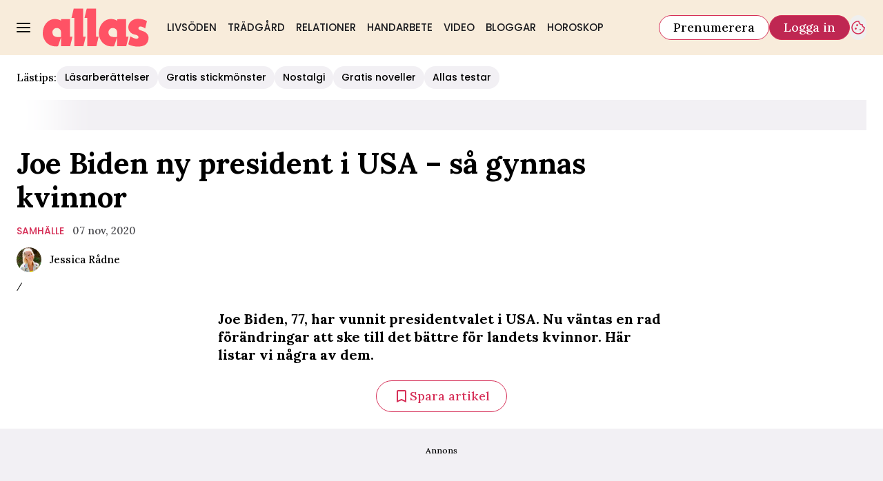

--- FILE ---
content_type: text/javascript
request_url: https://static.allas.se/579e2592785e1fc9eb91381352b90c1143d0bea6/_next/static/579e2592785e1fc9eb91381352b90c1143d0bea6/_buildManifest.js
body_size: 1259
content:
self.__BUILD_MANIFEST=function(e,s,a,t,c,i,o,r,d,l,n,p,b,u,h,k,m){return{__rewrites:{afterFiles:[{has:[{type:"query",key:"lab_viewport",value:"(?<lvp>rss|kb|newssitemap|msn)"}],source:"/",destination:r}],beforeFiles:[{has:r,source:"/579e2592785e1fc9eb91381352b90c1143d0bea6/_next/:path+",destination:"/_next/:path+"}],fallback:[]},__routerFilterStatic:{numItems:0,errorRate:1e-4,numBits:0,numHashes:l,bitArray:[]},__routerFilterDynamic:{numItems:i,errorRate:1e-4,numBits:i,numHashes:l,bitArray:[]},"/(labrador)/[device]/_data/[[...params]]":["static/chunks/8601-1d5b98ad961cc8f0.js","static/chunks/pages/(labrador)/[device]/_data/[[...params]]-e7f0f12bffa4f425.js"],"/(labrador)/[device]/_preview/article/[[...params]]":["static/chunks/pages/(labrador)/[device]/_preview/article/[[...params]]-ed400ab81f6c4f18.js"],"/(labrador)/[device]/_preview/front/[[...params]]":["static/chunks/pages/(labrador)/[device]/_preview/front/[[...params]]-5e09747264d2a6b8.js"],"/(labrador)/[device]/article/[[...params]]":[s,n,"static/chunks/pages/(labrador)/[device]/article/[[...params]]-5bf9ad591a4b1f69.js"],"/(labrador)/[device]/etikett/[tag]/[[...params]]":[s,"static/chunks/pages/(labrador)/[device]/etikett/[tag]/[[...params]]-0b3490f7f373431f.js"],"/(labrador)/[device]/front/[[...params]]":[s,n,"static/chunks/pages/(labrador)/[device]/front/[[...params]]-9397231fad2ef508.js"],"/(ocelot)/21-dagar":["static/chunks/8992-2b16e3bcaad144ab.js","static/chunks/3218-c3515d1e7323627a.js","static/chunks/8184-d2ad3afb357ba7ec.js","static/chunks/9279-082186d40a9284c3.js","static/chunks/2874-e2862e925927de47.js","static/chunks/pages/(ocelot)/21-dagar-e6f84d0f1a1d4f5d.js"],"/(ocelot)/_preview/content":["static/chunks/pages/(ocelot)/_preview/content-71aec964906e49be.js"],"/(ocelot)/_preview/[component]":["static/chunks/pages/(ocelot)/_preview/[component]-57ceeb4b260632c2.js"],"/(ocelot)/confirmation":["static/chunks/pages/(ocelot)/confirmation-b9abedb1c4e15c13.js"],"/(ocelot)/direkt":[s,"static/chunks/pages/(ocelot)/direkt-6836c06e854b084e.js"],"/(ocelot)/instagram":[e,a,s,"static/chunks/pages/(ocelot)/instagram-f7f2f9aae2a584b5.js"],"/(ocelot)/reels/[slug]/[id]":["static/chunks/pages/(ocelot)/reels/[slug]/[id]-00997ca1c56425a9.js"],"/(ocelot)/search":[e,a,s,p,"static/chunks/pages/(ocelot)/search-878e4b9dc42b4df0.js"],"/(ocelot)/vara-skribenter":[e,a,"static/chunks/pages/(ocelot)/vara-skribenter-cb933efbff051fe8.js"],"/(ocelot)/vara-skribenter/[slug]/[[...params]]":[e,a,s,p,"static/chunks/pages/(ocelot)/vara-skribenter/[slug]/[[...params]]-3c1934cf808d0b6b.js"],"/(ocelot)/video":[e,b,a,t,c,o,u,h,"static/chunks/pages/(ocelot)/video-2e131bb84a20418e.js"],"/(ocelot)/video/show":[e,t,c,k,"static/chunks/pages/(ocelot)/video/show-74b47b994bb400d8.js"],"/(ocelot)/video/show/[title]/[showId]":[e,m,t,c,"static/chunks/pages/(ocelot)/video/show/[title]/[showId]-cb8ff2c97a7f9c92.js"],"/(ocelot)/video/tag/[tag]/[[...params]]":[e,a,t,c,o,k,"static/chunks/pages/(ocelot)/video/tag/[tag]/[[...params]]-07bd1c9d2e51408b.js"],"/(ocelot)/video/[title]/[mediaId]":[e,b,m,a,s,t,"static/chunks/9833-0a6c5b4d1f108c71.js",c,o,u,h,"static/chunks/pages/(ocelot)/video/[title]/[mediaId]-f2db95e4eab630a6.js"],"/404":["static/chunks/pages/404-d3d42d65bd4c71a7.js"],"/_error":["static/chunks/pages/_error-9925820b1b15dc48.js"],"/rss":["static/chunks/pages/rss-73671f70a58243e5.js"],"/rss/echobox":["static/chunks/pages/rss/echobox-2ee61d9b5fa0e325.js"],"/rss/kb":["static/chunks/pages/rss/kb-f1a97d01cfb2b8a5.js"],"/rss/newssitemap":["static/chunks/pages/rss/newssitemap-12147e6d70a8df5c.js"],"/rss/plus":["static/chunks/pages/rss/plus-637a008bfe48c73d.js"],"/sitemap/articles/[page]":["static/chunks/pages/sitemap/articles/[page]-7ef1fe8a7a1a70a7.js"],"/sitemap/etikett.xml":["static/chunks/pages/sitemap/etikett.xml-4caf303be51c46f1.js"],"/sitemap/index.xml":["static/chunks/pages/sitemap/index.xml-5767685ab974e95a.js"],"/sitemap/video.xml":["static/chunks/pages/sitemap/video.xml-586a3458feed6345.js"],sortedPages:["/(labrador)/[device]/_data/[[...params]]","/(labrador)/[device]/_preview/article/[[...params]]","/(labrador)/[device]/_preview/front/[[...params]]","/(labrador)/[device]/article/[[...params]]","/(labrador)/[device]/etikett/[tag]/[[...params]]","/(labrador)/[device]/front/[[...params]]","/(ocelot)/21-dagar","/(ocelot)/_preview/content","/(ocelot)/_preview/[component]","/(ocelot)/confirmation","/(ocelot)/direkt","/(ocelot)/instagram","/(ocelot)/reels/[slug]/[id]","/(ocelot)/search","/(ocelot)/vara-skribenter","/(ocelot)/vara-skribenter/[slug]/[[...params]]","/(ocelot)/video","/(ocelot)/video/show","/(ocelot)/video/show/[title]/[showId]","/(ocelot)/video/tag/[tag]/[[...params]]","/(ocelot)/video/[title]/[mediaId]","/404","/_app","/_error","/rss","/rss/echobox","/rss/kb","/rss/newssitemap","/rss/plus","/sitemap/articles/[page]","/sitemap/etikett.xml","/sitemap/index.xml","/sitemap/video.xml"]}}("static/chunks/4587-14fbe8293bb703a4.js","static/chunks/6231-f0b6b49cf55e3319.js","static/chunks/7272-9b66e4cc6d0f97d6.js","static/chunks/411-69f57a6b8b964c1b.js","static/chunks/4835-ec10185f59c258da.js",0,"static/chunks/7738-dc86f1a41f55ce42.js",void 0,1e-4,NaN,"static/chunks/8447-523c81138b636eb9.js","static/chunks/9893-696e3c6e7af466b3.js","static/chunks/3828-cdd572c61520d80c.js","static/chunks/3859-49cb915b347682c1.js","static/css/86f32f0c9bd4badd.css","static/chunks/4996-8e7604e314c0054b.js","static/chunks/6053-9613a9c745a00d72.js"),self.__BUILD_MANIFEST_CB&&self.__BUILD_MANIFEST_CB();

--- FILE ---
content_type: image/svg+xml
request_url: https://www.allas.se/image/allas-video-logo.svg
body_size: 1055
content:
<svg xmlns="http://www.w3.org/2000/svg" viewBox="0 0 162 59" fill="#FF5265" xmlns:v="https://vecta.io/nano"><path d="M113.074 43.819c-3.832.259-9.03.522-11.425-2.305-1.59-2.466-2.128-5.591-.569-8.108 1.115-1.845 2.823-3.058 5.037-3.208 2.803-.251 4.994.911 6.478 3.121.892 2.073.825 4.248.884 6.671v.059l-.059 3.494v.263c-.075.145-.224.891-.106.887v1.021l.016 12.218c-.11-.09 13.953.047 13.969.047l3.534-14.57-3.734-.012-.039-26.714c-.22-.086-13.346.063-13.581.063v2.277c-.416-.122-.868-.526-1.276-.691-3.997-1.924-7.955-2.422-12.34-1.429l-.208.047c-1.457.463-2.426.836-3.286 1.272-7.02 3.667-10.349 11.056-10.738 18.182-.102.656-.126 1.763-.067 2.081-.133 2.426.455 4.739 1.315 7.146.499 1.264 1.194 2.528 2.018 3.907 2.458 4.103 7.758 8.111 13.29 8.489 1.798.122 4.971.502 6.604-.098 1.669-4.598 2.921-8.771 4.515-13.239l.11-.887-.349.012.007.004zM81.747 57.985H67.864V14.664l-4.221.004L67.087.427 81.233.411v43.023l3.946.004-3.431 14.547zm-19.803 0H48.112l-.035-43.318-4.236.016L47.205.439 61.508.423l.075 43 3.891.008-3.53 14.554zm94.26-27.181l-1.096-.624c-2.257-1.366-4.252-2.532-7.114-2.242-.84.294-1.586.836-1.947 1.716-.197.601-.366 1.877.325 2.446 1.716 1.963 7.657 2.552 10.558 4.955 2.505 2.077 4.448 4.323 4.421 8.057-.032 4.389-1.83 9.019-5.838 11.201-6.51 3.557-16.742 2.56-23.487-.349-.447-.133-1.241-.718-1.547-.985l2.996-12.006c.714.393.883.471 1.288.679 2.41 1.252 5.257 2.898 8.394 2.98.734-.126 1.692-.381 2.222-.883.467-.44.577-1.162.518-1.834-.486-2.87-3.989-3.278-6.497-3.867-3.923-.919-7.04-3.793-8.41-7.373-.322-1.406-.597-2.791-.515-4.374.255-4.884 3.471-8.755 7.59-10.644 3.631-1.995 8.59-1.837 12.677-.958.334.071.228.031.346.075 3.07.416 5.151 1.488 7.746 2.894l-2.646 11.147.016-.008zM27.57 43.859c-1.971.106-4.201.255-6.251.012s-3.918-.887-5.171-2.367c-.773-1.197-1.315-2.579-1.464-3.981s.094-2.831.895-4.126c.514-.852 1.241-1.618 2.104-2.191s1.865-.946 2.929-1.017c1.358-.122 2.631.137 3.734.687s2.046 1.39 2.744 2.43c.444 1.033.66 2.159.774 3.31s.122 2.332.149 3.471h-.039l-.055 3.494v.267c-.035 0-.047.208-.055.416s-.114.385-.055.416v1.076l.016 12.226h6.938 7.032l3.534-14.535h-1.865l-1.865-.012-.039-26.714s-3.392 0-6.788-.008c-3.4 0-6.8-.008-6.8-.008v1.178l.008 1.178c-.216-.063-.428-.208-.64-.357s-.424-.302-.636-.385a19.06 19.06 0 0 0-6.023-1.755 18.62 18.62 0 0 0-6.313.33l-.691.228-1.398.475-1.402.62c-3.506 1.834-6.097 4.633-7.856 7.845C1.252 29.281.385 32.779.079 36.32c-.02.247-.075.793-.079 1.28l.016 1.04c0 1.26.079 2.45.381 3.608.228 1.292.558 2.144.883 3.165.228.711.66 1.512.997 2.155a45.15 45.15 0 0 0 1.115 1.963c1.276 2.128 3.196 4.095 5.501 5.607s4.955 2.423 7.79 2.882c1.048.169 2.199.263 3.337.322s2.277-.055 3.267-.424c.828-2.277 1.551-4.456 2.273-6.635l2.242-6.604.11-.832h-.173l-.173.012h.004z"/></svg>

--- FILE ---
content_type: text/javascript
request_url: https://static.allas.se/579e2592785e1fc9eb91381352b90c1143d0bea6/_next/static/chunks/3405.b53e631643611712.js
body_size: 518
content:
"use strict";(self.webpackChunk_N_E=self.webpackChunk_N_E||[]).push([[3405],{43487:(e,a,t)=>{t.d(a,{x:()=>d});var s=t(71813);let n=s.tw.theme({slots:{base:["ad-row-column","relative","z-10","min-h-[368px]","w-full","bg-gray-200","text-center","font-sans","text-xs","leading-6.5","wings","wings-gray-200","col-span-12","group-[]/article:my-6","sm:min-h-[300px]","md:p-0"],headline:[],wrapper:["box-content","flex","items-start","justify-center","overflow-visible","pb-3"],placement:["flex","h-full","w-full","items-start","justify-center","md:p-0"]}}),d=s.tw.theme({extend:n,slots:{base:"z-10 my-6 w-full bg-gray-50 pt-3 wings wings-gray-50 text-body-sm md:pt-6",wrapper:"pt-1 md:pb-6"}})},52991:(e,a,t)=>{t.d(a,{w:()=>h});var s=t(37876),n=t(14918);t(69907);var d=t(42770),l=t(82158);let r=(e,a)=>{if((0,l.S)())return;let t=null==e?void 0:e.split("-").pop();window&&t&&(window.ama=window.ama||{},window.ama.domLoaded=window.ama.domLoaded||{},window.ama.domLoaded[t]=window.ama.domLoaded[t]||{},window.ama.domLoaded[t][a]=1)};var i=t(36231),o=t(14232),m=t(43487);let p=(0,t(45456).S)({theme:m.x}),w=p({as:"aside",slot:"base"}),u=p({as:"h4",slot:"headline"}),c=Object.assign(w,{Headline:u,Wrapper:p({as:"div",slot:"wrapper"}),Placement:p({as:"div",slot:"placement"})}),x=e=>{var a;let{title:t="Annons",data:n,...l}=e,[{scrollArticles:m}]=(0,d.A)(),{placementType:p,adIndex:w,adsUniqueId:u}=n&&"adsUniqueId"in n?n:{},{elID:x,placement:h}=n&&"elID"in n?n:(null==(a=(0,i.Qt)(p,w,u))?void 0:a.data)||{};return((0,o.useEffect)(()=>{h&&x&&r(x,h)},[h,x]),/^responsives?_2$/.test(h)&&m.length)?null:(0,s.jsxs)(c,{...l,children:[(0,s.jsx)(c.Headline,{children:t}),(0,s.jsx)(c.Wrapper,{children:(0,s.jsx)(c.Placement,{id:x,"data-aller-ad-placement":h,suppressHydrationWarning:!0})})]})},h=(0,n.Qj)(e=>(0,s.jsx)(x,{...e}))},83405:(e,a,t)=>{t.r(a),t.d(a,{LabradorAdunit:()=>i});var s=t(37876),n=t(22309),d=t(14918),l=t(52991);let r=e=>{let{type:a,data:t,meta:n,descendants:d,...r}=e;return(0,s.jsx)(l.w,{data:t,...r})},i=(0,d.mI)(e=>(0,s.jsx)(r,{...e,...(0,n.v)({type:e.type,meta:e.meta})}))}}]);
//# sourceMappingURL=3405.b53e631643611712.js.map

--- FILE ---
content_type: text/javascript
request_url: https://static.allas.se/579e2592785e1fc9eb91381352b90c1143d0bea6/_next/static/chunks/pages/_app-8dad9ec951f40fdb.js
body_size: 92586
content:
(self.webpackChunk_N_E=self.webpackChunk_N_E||[]).push([[636],{51:(e,t,r)=>{"use strict";r.d(t,{A:()=>w});var n=r(42770),o=r(50103),a=r(33551),i=r(2242),l=r(69907),s=r(38496),c=r(15629),u=r(16701),d=r(47497),f=r(57046);r(20876),r(65364);let p=async(e,t)=>{let{firstName:r,lastName:n,email:o}=e,a=await f.L.post("/api/alltid/passwordless",{email:o,lastname:n,name:r,newsletterSubscription:t}),{message:i}=(null==a?void 0:a.data)||{},{cc:l,isNewUser:s}=i||{};if(!l)throw Error("Could not create passwordless account");return{alltIdUserCode:l,isNewUser:s}};var h=r(14e3),g=r(14232),v=r(64444);let m=(0,u.$)("features.login.v2.enabled"),b=(e,t)=>{var r;let n=t?m?{return_to:t}:{return:t}:void 0,o=!m&&(0,i.o)()&&(null==(r=window.alltId)?void 0:r.getBrandLogoutURL(t)),s={logInUrl:(0,a.k2)(n),logOutUrl:o||(0,a.$E)(n),signUpUrl:(0,a.b7)(n),myPageUrl:(0,a.Ko)(n),passwordResetUrl:(0,a.jm)(n)};return(0,l.oB)(e,s)},y=e=>!!(e&&e.length>0),w=e=>{var t;let r=(0,h.usePathname)(),[{login_token:a,has_session:i}]=(0,d.A)("login_token","has_session"),[l,u]=(0,g.useState)(!1),[f,w]=(0,g.useReducer)(b,b({},"")),[x,A]=(0,g.useState)(null),[_,j]=(0,g.useState)([]),[{alltIdUserCode:E,isNewUser:O},k]=(0,n.A)(),S=(0,g.useCallback)(e=>{k({alltIdUserCode:e})},[k]),C=(0,g.useCallback)(e=>{k({isNewUser:e})},[k]);(0,g.useEffect)(()=>{let{customReturnTo:t}=e||{},n=(0,o.F)(!1),a="/"===r,i=r.startsWith("/mina-sidor")?n:a?"".concat(n,"/mina-sidor"):"".concat(n).concat(r);w(t||i)},[r,null==x||null==(t=x.config)?void 0:t.jwt,null==e?void 0:e.customReturnTo]),(0,g.useEffect)(()=>{if(a){var e;S(JSON.parse(atob(null!=(e=null==a?void 0:a.split(".")[1])?e:"")).data.cc)}},[S,a]),(0,v.A)(()=>{(0,s.z)("alltId",{fallbackValue:null}).then(A)}),(0,g.useEffect)(()=>{m?u(y(i)):u(y(a))},[a,i]),(0,g.useEffect)(()=>{var e,t;let r=a?(0,c.i)(a):{};j((null==r||null==(t=r.data)||null==(e=t.user)?void 0:e.tags)||[])},[a]);let R=(0,g.useCallback)(()=>{window.location.href=f.logOutUrl},[f.logOutUrl]),M=(0,g.useCallback)(async function(e){let t=arguments.length>1&&void 0!==arguments[1]&&arguments[1],{alltIdUserCode:r,isNewUser:n}=await p(e,t);return S(r),C(n),{alltIdUserCode:r,isNewUser:n}},[S,C]);return(0,g.useMemo)(()=>({isUserLoggedIn:l,isNewUser:O,logOut:R,alltIdUserCode:E,createPasswordlessAccount:M,userTags:_,...f}),[l,R,f,E,M,_,O])}},92:(e,t,r)=>{(window.__NEXT_P=window.__NEXT_P||[]).push(["/_app",function(){return r(61979)}])},557:(e,t,r)=>{"use strict";r.d(t,{A:()=>d});var n=r(16721),o=Object.prototype,a=o.hasOwnProperty,i=o.toString,l=n.A?n.A.toStringTag:void 0;let s=function(e){var t=a.call(e,l),r=e[l];try{e[l]=void 0;var n=!0}catch(e){}var o=i.call(e);return n&&(t?e[l]=r:delete e[l]),o};var c=Object.prototype.toString,u=n.A?n.A.toStringTag:void 0;let d=function(e){return null==e?void 0===e?"[object Undefined]":"[object Null]":u&&u in Object(e)?s(e):c.call(e)}},585:(e,t,r)=>{"use strict";r.d(t,{D:()=>o});var n=r(68057);function o(){let e="https://api.allas.se/";if(!e)throw Error("Missing env: OCELOT_LABRADOR_API");return(0,n.U)(e)}},746:(e,t,r)=>{"use strict";r.d(t,{A:()=>u});var n=r(11336),o=r(3975),a=r(22185);let i=function(e){var t=[];if(null!=e)for(var r in Object(e))t.push(r);return t};var l=Object.prototype.hasOwnProperty;let s=function(e){if(!(0,o.A)(e))return i(e);var t=(0,a.A)(e),r=[];for(var n in e)"constructor"==n&&(t||!l.call(e,n))||r.push(n);return r};var c=r(39398);let u=function(e){return(0,c.A)(e)?(0,n.A)(e,!0):s(e)}},2242:(e,t,r)=>{"use strict";function n(){return void 0!==window.document}r.d(t,{o:()=>n})},2756:(e,t,r)=>{"use strict";r.d(t,{A:()=>o});var n=r(37554);let o=function(e,t,r){var o=e.length;return r=void 0===r?o:r,!t&&r>=o?e:(0,n.A)(e,t,r)}},3975:(e,t,r)=>{"use strict";r.d(t,{A:()=>n});let n=function(e){var t=typeof e;return null!=e&&("object"==t||"function"==t)}},4132:(e,t,r)=>{"use strict";r.d(t,{O:()=>o,Tn:()=>a});var n=r(97225);let o=e=>(0,n.isValidElementType)(e)||(0,n.isElement)(e),a=e=>"function"==typeof e},4135:(e,t,r)=>{"use strict";r.d(t,{A:()=>a});var n=r(77902),o=r(92844);let a=(0,r(25372).A)(function(e,t){return null==e?{}:(0,n.A)(e,t,function(t,r){return(0,o.A)(e,r)})})},6832:(e,t,r)=>{"use strict";r.d(t,{A:()=>l});var n=r(37654);let o=function(e,t){for(var r=e.length;r--;)if((0,n.A)(e[r][0],t))return r;return -1};var a=Array.prototype.splice;function i(e){var t=-1,r=null==e?0:e.length;for(this.clear();++t<r;){var n=e[t];this.set(n[0],n[1])}}i.prototype.clear=function(){this.__data__=[],this.size=0},i.prototype.delete=function(e){var t=this.__data__,r=o(t,e);return!(r<0)&&(r==t.length-1?t.pop():a.call(t,r,1),--this.size,!0)},i.prototype.get=function(e){var t=this.__data__,r=o(t,e);return r<0?void 0:t[r][1]},i.prototype.has=function(e){return o(this.__data__,e)>-1},i.prototype.set=function(e,t){var r=this.__data__,n=o(r,e);return n<0?(++this.size,r.push([e,t])):r[n][1]=t,this};let l=i},7237:(e,t,r)=>{"use strict";r.d(t,{A:()=>C});var n=r(92327),o=r(17275);let a=function(e,t){for(var r=-1,n=null==e?0:e.length;++r<n;)if(t(e[r],r,e))return!0;return!1};var i=r(29907);let l=function(e,t,r,n,l,s){var c=1&r,u=e.length,d=t.length;if(u!=d&&!(c&&d>u))return!1;var f=s.get(e),p=s.get(t);if(f&&p)return f==t&&p==e;var h=-1,g=!0,v=2&r?new o.A:void 0;for(s.set(e,t),s.set(t,e);++h<u;){var m=e[h],b=t[h];if(n)var y=c?n(b,m,h,t,e,s):n(m,b,h,e,t,s);if(void 0!==y){if(y)continue;g=!1;break}if(v){if(!a(t,function(e,t){if(!(0,i.A)(v,t)&&(m===e||l(m,e,r,n,s)))return v.push(t)})){g=!1;break}}else if(!(m===b||l(m,b,r,n,s))){g=!1;break}}return s.delete(e),s.delete(t),g};var s=r(16721),c=r(89440),u=r(37654);let d=function(e){var t=-1,r=Array(e.size);return e.forEach(function(e,n){r[++t]=[n,e]}),r};var f=r(63467),p=s.A?s.A.prototype:void 0,h=p?p.valueOf:void 0;let g=function(e,t,r,n,o,a,i){switch(r){case"[object DataView]":if(e.byteLength!=t.byteLength||e.byteOffset!=t.byteOffset)break;e=e.buffer,t=t.buffer;case"[object ArrayBuffer]":if(e.byteLength!=t.byteLength||!a(new c.A(e),new c.A(t)))break;return!0;case"[object Boolean]":case"[object Date]":case"[object Number]":return(0,u.A)(+e,+t);case"[object Error]":return e.name==t.name&&e.message==t.message;case"[object RegExp]":case"[object String]":return e==t+"";case"[object Map]":var s=d;case"[object Set]":var p=1&n;if(s||(s=f.A),e.size!=t.size&&!p)break;var g=i.get(e);if(g)return g==t;n|=2,i.set(e,t);var v=l(s(e),s(t),n,o,a,i);return i.delete(e),v;case"[object Symbol]":if(h)return h.call(e)==h.call(t)}return!1};var v=r(13902),m=Object.prototype.hasOwnProperty;let b=function(e,t,r,n,o,a){var i=1&r,l=(0,v.A)(e),s=l.length;if(s!=(0,v.A)(t).length&&!i)return!1;for(var c=s;c--;){var u=l[c];if(!(i?u in t:m.call(t,u)))return!1}var d=a.get(e),f=a.get(t);if(d&&f)return d==t&&f==e;var p=!0;a.set(e,t),a.set(t,e);for(var h=i;++c<s;){var g=e[u=l[c]],b=t[u];if(n)var y=i?n(b,g,u,t,e,a):n(g,b,u,e,t,a);if(!(void 0===y?g===b||o(g,b,r,n,a):y)){p=!1;break}h||(h="constructor"==u)}if(p&&!h){var w=e.constructor,x=t.constructor;w!=x&&"constructor"in e&&"constructor"in t&&!("function"==typeof w&&w instanceof w&&"function"==typeof x&&x instanceof x)&&(p=!1)}return a.delete(e),a.delete(t),p};var y=r(12176),w=r(51121),x=r(67932),A=r(38409),_="[object Arguments]",j="[object Array]",E="[object Object]",O=Object.prototype.hasOwnProperty;let k=function(e,t,r,o,a,i){var s=(0,w.A)(e),c=(0,w.A)(t),u=s?j:(0,y.A)(e),d=c?j:(0,y.A)(t);u=u==_?E:u,d=d==_?E:d;var f=u==E,p=d==E,h=u==d;if(h&&(0,x.A)(e)){if(!(0,x.A)(t))return!1;s=!0,f=!1}if(h&&!f)return i||(i=new n.A),s||(0,A.A)(e)?l(e,t,r,o,a,i):g(e,t,u,r,o,a,i);if(!(1&r)){var v=f&&O.call(e,"__wrapped__"),m=p&&O.call(t,"__wrapped__");if(v||m){var k=v?e.value():e,S=m?t.value():t;return i||(i=new n.A),a(k,S,r,o,i)}}return!!h&&(i||(i=new n.A),b(e,t,r,o,a,i))};var S=r(96776);let C=function e(t,r,n,o,a){return t===r||(null!=t&&null!=r&&((0,S.A)(t)||(0,S.A)(r))?k(t,r,n,o,e,a):t!=t&&r!=r)}},8289:(e,t,r)=>{"use strict";r.d(t,{A:()=>n});let n=function(e,t){return function(r){return e(t(r))}}},8433:(e,t,r)=>{"use strict";r.d(t,{ld:()=>N,xU:()=>z});var n=r(37876),o=r(58531),a=r(16701),i=r(14e3),l=r(14232),s=r(51);let c=()=>{let{isUserLoggedIn:e}=(0,s.A)(),t=(0,i.useSearchParams)().get("code");(0,l.useEffect)(()=>{(0,a.$)("features.login.v1.enabled")&&t&&e&&(0,o.ls)()},[e,t])};var u=r(90080),d=r(71564),f=r(52602),p=r(27227),h=r(98347);let g={colors_default:"",size_default:"h-full",variant_default:"relative scroll-smooth scroll-pt-40"},v=(0,h.A)(g),m=(0,d.q)(v,g,"Edge"),b=(0,f.q)(m);(0,p.D)(g);let{ClassNameContext:y,ClassNameProvider:w,useClassName:x,useTheme:A}=(0,u.n)(b,g);var _=r(69907),j=r(30009),E=r(77328),O=r.n(E),k=r(57046),S=r(42770),C=r(93411),R=r(22358);let M=function(e,t,r){if(!R.Bd)return[t,function(){}];var n=(0,l.useState)(function(){try{var n=sessionStorage.getItem(e);if("string"!=typeof n)return sessionStorage.setItem(e,r?String(t):JSON.stringify(t)),t;return r?n:JSON.parse(n||"null")}catch(e){return t}}),o=n[0],a=n[1];return(0,l.useEffect)(function(){try{var t=r?String(o):JSON.stringify(o);sessionStorage.setItem(e,t)}catch(e){}}),[o,a]},T=()=>{let{isUserLoggedIn:e}=(0,s.A)(),[t,r]=M("userInfo",null),[{},n]=(0,S.A)();return(0,l.useEffect)(()=>{if(e){if(t)return void n({userInfo:{...t}});(async()=>{let e=await k.L.get("/api/user/info");if(!(null==e?void 0:e.data))return C.v.error("No data received from /api/user/info");r(e.data),n({userInfo:{...e.data}})})()}},[e]),{userInfo:t}},{Context:P,Provider:L,useComponentContext:z}=(0,j.N)(),N=e=>{let{children:t,favicon:r,...o}=e,a=(0,l.useRef)(null),i=x("",o);c(),T();let s=(0,l.useMemo)(()=>({ref:a}),[a]);return(0,n.jsxs)(L,{value:s,children:[(0,n.jsx)(O(),{children:(0,n.jsx)("link",{rel:"icon",href:null!=r?r:"/favicon.png"})}),(0,n.jsx)("div",{...(0,_.v6)({className:i},o),ref:a,children:t})]})}},9655:e=>{e.exports={style:{fontFamily:"'fontSecondary', 'fontSecondary Fallback'"},className:"__className_1af962",variable:"__variable_1af962"}},9818:(e,t,r)=>{"use strict";r.d(t,{A:()=>h});var n=r(62554),o="\ud800-\udfff",a="[\\u0300-\\u036f\\ufe20-\\ufe2f\\u20d0-\\u20ff]",i="\ud83c[\udffb-\udfff]",l="[^"+o+"]",s="(?:\ud83c[\udde6-\uddff]){2}",c="[\ud800-\udbff][\udc00-\udfff]",u="(?:"+a+"|"+i+")?",d="[\\ufe0e\\ufe0f]?",f="(?:\\u200d(?:"+[l,s,c].join("|")+")"+d+u+")*",p=RegExp(i+"(?="+i+")|"+("(?:"+[l+a+"?",a,s,c,"["+o+"]"].join("|"))+")"+(d+u+f),"g");let h=function(e){return(0,n.A)(e)?e.match(p)||[]:e.split("")}},11336:(e,t,r)=>{"use strict";r.d(t,{A:()=>u});let n=function(e,t){for(var r=-1,n=Array(e);++r<e;)n[r]=t(r);return n};var o=r(13425),a=r(51121),i=r(67932),l=r(85563),s=r(38409),c=Object.prototype.hasOwnProperty;let u=function(e,t){var r=(0,a.A)(e),u=!r&&(0,o.A)(e),d=!r&&!u&&(0,i.A)(e),f=!r&&!u&&!d&&(0,s.A)(e),p=r||u||d||f,h=p?n(e.length,String):[],g=h.length;for(var v in e)(t||c.call(e,v))&&!(p&&("length"==v||d&&("offset"==v||"parent"==v)||f&&("buffer"==v||"byteLength"==v||"byteOffset"==v)||(0,l.A)(v,g)))&&h.push(v);return h}},12176:(e,t,r)=>{"use strict";r.d(t,{A:()=>_});var n=r(15012),o=r(37565),a=(0,n.A)(o.A,"DataView"),i=r(16913),l=(0,n.A)(o.A,"Promise"),s=r(40543),c=(0,n.A)(o.A,"WeakMap"),u=r(557),d=r(32545),f="[object Map]",p="[object Promise]",h="[object Set]",g="[object WeakMap]",v="[object DataView]",m=(0,d.A)(a),b=(0,d.A)(i.A),y=(0,d.A)(l),w=(0,d.A)(s.A),x=(0,d.A)(c),A=u.A;(a&&A(new a(new ArrayBuffer(1)))!=v||i.A&&A(new i.A)!=f||l&&A(l.resolve())!=p||s.A&&A(new s.A)!=h||c&&A(new c)!=g)&&(A=function(e){var t=(0,u.A)(e),r="[object Object]"==t?e.constructor:void 0,n=r?(0,d.A)(r):"";if(n)switch(n){case m:return v;case b:return f;case y:return p;case w:return h;case x:return g}return t});let _=A},12202:(e,t,r)=>{"use strict";function n(){throw Object.defineProperty(Error("`forbidden()` is experimental and only allowed to be enabled when `experimental.authInterrupts` is enabled."),"__NEXT_ERROR_CODE",{value:"E488",enumerable:!1,configurable:!0})}Object.defineProperty(t,"__esModule",{value:!0}),Object.defineProperty(t,"forbidden",{enumerable:!0,get:function(){return n}}),r(3794).HTTP_ERROR_FALLBACK_ERROR_CODE,("function"==typeof t.default||"object"==typeof t.default&&null!==t.default)&&void 0===t.default.__esModule&&(Object.defineProperty(t.default,"__esModule",{value:!0}),Object.assign(t.default,t),e.exports=t.default)},12647:(e,t,r)=>{"use strict";Object.defineProperty(t,"__esModule",{value:!0}),Object.defineProperty(t,"notFound",{enumerable:!0,get:function(){return o}});let n=""+r(3794).HTTP_ERROR_FALLBACK_ERROR_CODE+";404";function o(){let e=Object.defineProperty(Error(n),"__NEXT_ERROR_CODE",{value:"E394",enumerable:!1,configurable:!0});throw e.digest=n,e}("function"==typeof t.default||"object"==typeof t.default&&null!==t.default)&&void 0===t.default.__esModule&&(Object.defineProperty(t.default,"__esModule",{value:!0}),Object.assign(t.default,t),e.exports=t.default)},13425:(e,t,r)=>{"use strict";r.d(t,{A:()=>c});var n=r(557),o=r(96776);let a=function(e){return(0,o.A)(e)&&"[object Arguments]"==(0,n.A)(e)};var i=Object.prototype,l=i.hasOwnProperty,s=i.propertyIsEnumerable;let c=a(function(){return arguments}())?a:function(e){return(0,o.A)(e)&&l.call(e,"callee")&&!s.call(e,"callee")}},13484:(e,t,r)=>{"use strict";r.d(t,{A:()=>a});var n=r(14232),o=function(e,t){return"boolean"==typeof t?t:!e};let a=function(e){return(0,n.useReducer)(o,e)}},13692:(e,t,r)=>{"use strict";r.d(t,{C:()=>a});var n=r(68181),o=r(65364);let a=(0,n.EA)(o.env.VERCEL)},13902:(e,t,r)=>{"use strict";r.d(t,{A:()=>i});var n=r(61711),o=r(40127),a=r(24962);let i=function(e){return(0,n.A)(e,a.A,o.A)}},14e3:(e,t,r)=>{e.exports=r(74895)},14105:(e,t,r)=>{"use strict";r.d(t,{A:()=>i});var n,o=r(14232);function a(){return(a=Object.assign?Object.assign.bind():function(e){for(var t=1;t<arguments.length;t++){var r=arguments[t];for(var n in r)({}).hasOwnProperty.call(r,n)&&(e[n]=r[n])}return e}).apply(null,arguments)}let i=function(e){return o.createElement("svg",a({xmlns:"http://www.w3.org/2000/svg",fill:"#FF5265",viewBox:"0 0 162 59"},e),n||(n=o.createElement("path",{d:"M113.074 43.819c-3.832.259-9.03.522-11.425-2.305-1.59-2.466-2.128-5.591-.569-8.108 1.115-1.845 2.823-3.058 5.037-3.208 2.803-.251 4.994.911 6.478 3.121.892 2.073.825 4.248.884 6.671v.059l-.059 3.494v.263c-.075.145-.224.891-.106.887v1.021l.016 12.218c-.11-.09 13.953.047 13.969.047l3.534-14.57-3.734-.012-.039-26.714c-.22-.086-13.346.063-13.581.063v2.277c-.416-.122-.868-.526-1.276-.691-3.997-1.924-7.955-2.422-12.34-1.429l-.208.047c-1.457.463-2.426.836-3.286 1.272-7.02 3.667-10.349 11.056-10.738 18.182-.102.656-.126 1.763-.067 2.081-.133 2.426.455 4.739 1.315 7.146.499 1.264 1.194 2.528 2.018 3.907 2.458 4.103 7.758 8.111 13.29 8.489 1.798.122 4.971.502 6.604-.098 1.669-4.598 2.921-8.771 4.515-13.239l.11-.887-.349.012zM81.747 57.985H67.864V14.664l-4.221.004L67.087.427 81.233.411v43.023l3.946.004-3.431 14.547zm-19.803 0H48.112l-.035-43.318-4.236.016L47.205.439 61.508.423l.075 43 3.891.008zm94.26-27.181-1.096-.624c-2.257-1.366-4.252-2.532-7.114-2.242-.84.294-1.586.836-1.947 1.716-.197.601-.366 1.877.325 2.446 1.716 1.963 7.657 2.552 10.558 4.955 2.505 2.077 4.448 4.323 4.421 8.057-.032 4.389-1.83 9.019-5.838 11.201-6.51 3.557-16.742 2.56-23.487-.349-.447-.133-1.241-.718-1.547-.985l2.996-12.006c.714.393.883.471 1.288.679 2.41 1.252 5.257 2.898 8.394 2.98.734-.126 1.692-.381 2.222-.883.467-.44.577-1.162.518-1.834-.486-2.87-3.989-3.278-6.497-3.867-3.923-.919-7.04-3.793-8.41-7.373-.322-1.406-.597-2.791-.515-4.374.255-4.884 3.471-8.755 7.59-10.644 3.631-1.995 8.59-1.837 12.677-.958.334.071.228.031.346.075 3.07.416 5.151 1.488 7.746 2.894l-2.646 11.147.016-.008zM27.57 43.859c-1.971.106-4.201.255-6.251.012s-3.918-.887-5.171-2.367c-.773-1.197-1.315-2.579-1.464-3.981s.094-2.831.895-4.126c.514-.852 1.241-1.618 2.104-2.191s1.865-.946 2.929-1.017c1.358-.122 2.631.137 3.734.687s2.046 1.39 2.744 2.43c.444 1.033.66 2.159.774 3.31s.122 2.332.149 3.471h-.039l-.055 3.494v.267c-.035 0-.047.208-.055.416s-.114.385-.055.416v1.076l.016 12.226h13.97l3.534-14.535h-1.865l-1.865-.012-.039-26.714s-3.392 0-6.788-.008c-3.4 0-6.8-.008-6.8-.008v1.178l.008 1.178c-.216-.063-.428-.208-.64-.357s-.424-.302-.636-.385a19 19 0 0 0-6.023-1.755 18.6 18.6 0 0 0-6.313.33l-.691.228-1.398.475-1.402.62c-3.506 1.834-6.097 4.633-7.856 7.845C1.252 29.281.385 32.779.079 36.32c-.02.247-.075.793-.079 1.28l.016 1.04c0 1.26.079 2.45.381 3.608.228 1.292.558 2.144.883 3.165.228.711.66 1.512.997 2.155a45 45 0 0 0 1.115 1.963c1.276 2.128 3.196 4.095 5.501 5.607s4.955 2.423 7.79 2.882c1.048.169 2.199.263 3.337.322s2.277-.055 3.267-.424c.828-2.277 1.551-4.456 2.273-6.635l2.242-6.604.11-.832h-.173l-.173.012z"})))}},14167:(e,t,r)=>{"use strict";Object.defineProperty(t,"__esModule",{value:!0}),Object.defineProperty(t,"unstable_rethrow",{enumerable:!0,get:function(){return n}});let n=r(54685).unstable_rethrow;("function"==typeof t.default||"object"==typeof t.default&&null!==t.default)&&void 0===t.default.__esModule&&(Object.defineProperty(t.default,"__esModule",{value:!0}),Object.assign(t.default,t),e.exports=t.default)},14918:(e,t,r)=>{"use strict";r.d(t,{Ls:()=>c,Qj:()=>l,fs:()=>i,mI:()=>a,y5:()=>s});let n=(e,t)=>Object.assign(e,{$$instanceof:t}),o=Symbol.for("component.labrador"),a=e=>n(e,o),i=Symbol.for("component.standalone"),l=e=>n(e,i),s=Symbol.for("component.slot"),c=e=>n(e,s)},14988:(e,t,r)=>{"use strict";r.d(t,{A:()=>n});let n=function(e,t){for(var r=-1,n=null==e?0:e.length,o=Array(n);++r<n;)o[r]=t(e[r],r,e);return o}},15012:(e,t,r)=>{"use strict";r.d(t,{A:()=>h});var n=r(87796),o=r(37565).A["__core-js_shared__"],a=function(){var e=/[^.]+$/.exec(o&&o.keys&&o.keys.IE_PROTO||"");return e?"Symbol(src)_1."+e:""}(),i=r(3975),l=r(32545),s=/^\[object .+?Constructor\]$/,c=Object.prototype,u=Function.prototype.toString,d=c.hasOwnProperty,f=RegExp("^"+u.call(d).replace(/[\\^$.*+?()[\]{}|]/g,"\\$&").replace(/hasOwnProperty|(function).*?(?=\\\()| for .+?(?=\\\])/g,"$1.*?")+"$");let p=function(e){return!!(0,i.A)(e)&&(!a||!(a in e))&&((0,n.A)(e)?f:s).test((0,l.A)(e))},h=function(e,t){var r=null==e?void 0:e[t];return p(r)?r:void 0}},15039:(e,t)=>{var r;!function(){"use strict";var n={}.hasOwnProperty;function o(){for(var e="",t=0;t<arguments.length;t++){var r=arguments[t];r&&(e=a(e,function(e){if("string"==typeof e||"number"==typeof e)return e;if("object"!=typeof e)return"";if(Array.isArray(e))return o.apply(null,e);if(e.toString!==Object.prototype.toString&&!e.toString.toString().includes("[native code]"))return e.toString();var t="";for(var r in e)n.call(e,r)&&e[r]&&(t=a(t,r));return t}(r)))}return e}function a(e,t){return t?e?e+" "+t:e+t:e}e.exports?(o.default=o,e.exports=o):void 0===(r=(function(){return o}).apply(t,[]))||(e.exports=r)}()},15629:(e,t,r)=>{"use strict";r.d(t,{i:()=>s}),new TextEncoder;let n=new TextDecoder,o=e=>{if(!function(e){return"object"==typeof e&&null!==e}(e)||"[object Object]"!==Object.prototype.toString.call(e))return!1;if(null===Object.getPrototypeOf(e))return!0;let t=e;for(;null!==Object.getPrototypeOf(t);)t=Object.getPrototypeOf(t);return Object.getPrototypeOf(e)===t};class a extends Error{static code="ERR_JOSE_GENERIC";code="ERR_JOSE_GENERIC";constructor(e,t){super(e,t),this.name=this.constructor.name,Error.captureStackTrace?.(this,this.constructor)}}class i extends a{static code="ERR_JWT_INVALID";code="ERR_JWT_INVALID"}class l extends a{[Symbol.asyncIterator];static code="ERR_JWKS_MULTIPLE_MATCHING_KEYS";code="ERR_JWKS_MULTIPLE_MATCHING_KEYS";constructor(e="multiple matching keys found in the JSON Web Key Set",t){super(e,t)}}function s(e){let t,r;if("string"!=typeof e)throw new i("JWTs must use Compact JWS serialization, JWT must be a string");let{1:a,length:l}=e.split(".");if(5===l)throw new i("Only JWTs using Compact JWS serialization can be decoded");if(3!==l)throw new i("Invalid JWT");if(!a)throw new i("JWTs must contain a payload");try{t=function(e){if(Uint8Array.fromBase64)return Uint8Array.fromBase64("string"==typeof e?e:n.decode(e),{alphabet:"base64url"});let t=e;t instanceof Uint8Array&&(t=n.decode(t)),t=t.replace(/-/g,"+").replace(/_/g,"/").replace(/\s/g,"");try{var r=t;if(Uint8Array.fromBase64)return Uint8Array.fromBase64(r);let e=atob(r),n=new Uint8Array(e.length);for(let t=0;t<e.length;t++)n[t]=e.charCodeAt(t);return n}catch{throw TypeError("The input to be decoded is not correctly encoded.")}}(a)}catch{throw new i("Failed to base64url decode the payload")}try{r=JSON.parse(n.decode(t))}catch{throw new i("Failed to parse the decoded payload as JSON")}if(!o(r))throw new i("Invalid JWT Claims Set");return r}},15700:(e,t,r)=>{"use strict";r.d(t,{A:()=>o});var n=r(30740);let o=function(e){return null==e?"":(0,n.A)(e)}},16701:(e,t,r)=>{"use strict";r.d(t,{$:()=>u});var n=r(93411),o=r(94410),a=r.n(o);let i={search:{header:{invalid:"Ogiltig s\xf6kning. Prova igen.",success:"S\xf6kresultat f\xf6r [term]",noHits:"Inga tr\xe4ffar f\xf6r [term]",count:"[count] Resultat",error:"Ojd\xe5! Ett fel uppstod. Prova igen."},noTitleText:"Ingen titel",googleCustomSearch:{apiKey:"AIzaSyDzPGtrEiLnkUhfqxc-4zK0xNwMHvvZVSk",id:""},placeholderImage:""},analytics:{brandName:"",google:{gtm:"GTM-NNQ7462Q",dimensions:{page_id:"",mobile_website:"",categories:""},viewId:0,hostname:""},parsely:{siteId:""},avo:{apiKey:""},funnelRelay:{customerId:"",scriptSource:""},tags:[],jwplayer:!0},features:{affiliateGallery:{enabled:!0,apiBaseUrl:"https://se-affiliate-gallery.aws.aller.com",apiEndpoint:"/api/v2/sites/[site]/populated/",excludedAccessLevels:["purchase"]},nextVideoRecommendation:{enabled:!0},payments:{v1:{purchaseTag:void 0},v2:{defaultPlan:"",allowedPaymentMethods:[],bffOAuth:{scope:"",audience:""}}},recommendedArticles:{enabled:!0,excludedAccessLevels:["purchase"]},login:{v1:{enabled:!1,brandName:"",isUserMigrationEnabled:!1},v2:{enabled:!1}},infinityScrollArticle:{enabled:!1,excludedAccessLevels:["purchase"]},infinityScrollFront:{enabled:!0,title:"Mest l\xe4st",mode:"front",excludedAccessLevels:["purchase"],explicitRoute:[]},keesingGames:{enabled:!1,customerId:"",scriptPath:"",stylesPath:"",frontPagePathname:""},direkt:{enabled:!1,id:"",aId:"",headline:"",description:"",seoTitle:"",seoDescription:""},article:{showNewsDisclaimer:!1,saveArticle:{enabled:!1,excludedAccessLevels:[]}},highlightedArticles:{inject:!0,exclude:{urls:[],labradorPageTypes:[],labradorMetaPageTypes:[],accessLevels:["purchase"],categories:[]},position:{article:"auto",front:"auto"}},trendingMenu:{inject:!0,exclude:{urls:[],labradorPageTypes:[],labradorMetaPageTypes:[],accessLevels:["purchase"],categories:[]},position:{article:"auto",front:"auto"},label:"Popul\xe4rt: ",tagPrefixes:[]},direktBanner:{inject:!1,exclude:{urls:[],labradorPageTypes:[],labradorMetaPageTypes:[],accessLevels:["purchase"],categories:["creative studio"]},position:{article:"auto",front:"auto"}},banner:{inject:!1,exclude:{urls:[],labradorPageTypes:[],labradorMetaPageTypes:[],accessLevels:["purchase"],categories:[]},position:{article:"auto",front:"auto"}},videoReels:{inject:!1,scriptSrc:"",playlistId:"",exclude:{urls:[],labradorPageTypes:[],labradorMetaPageTypes:[],accessLevels:[],categories:[]},position:{article:"auto",front:"auto"}},newsletterSignup:{enabled:!0}},pages:{author:{enabled:!0,headline:"V\xe5ra skribenter",description:"",requestArticles:{extraQuery:""}},instagram:{enabled:!0},video:{enabled:!0},"21-dagar":{enabled:!1},confirmation:{enabled:!1},direkt:{enabled:!1},rssPlus:{enabled:!1},reels:{enabled:!0}},seo:{schemaMarkup:{name:"",foundingDate:"",alternateName:[],sameAs:[],webPages:[],publishingPrinciples:"",verificationFactCheckingPolicy:"",correctionsPolicy:"",unnamedSourcesPolicy:"",missionCoveragePrioritesPolicy:""},etikett:{minimumArticles:5}},contentBox:{articleTeaser:{fieldSettings:{title:{textSize:{allowCmsOverride:!0,default:{desktop:40,mobile:30},fieldFunction:"textSize"}},subtitle:{textSize:{allowCmsOverride:!0,default:{desktop:20,mobile:20},fieldFunction:"textSize"}}}},textTitle:{fieldSettings:{title:{textAlign:{allowCmsOverride:!0,default:{desktop:"left",mobile:"left"}},textBackgroundColor:{allowCmsOverride:!0,default:{desktop:"",mobile:""}},textColor:{allowCmsOverride:!0,default:{desktop:"",mobile:""}},italic:{allowCmsOverride:!0,default:{desktop:"",mobile:""}}}}},textSubtitle:{fieldSettings:{subtitle:{textAlign:{allowCmsOverride:!0,default:{desktop:"left",mobile:"left"}},textBackgroundColor:{allowCmsOverride:!0,default:{desktop:"",mobile:""}},textColor:{allowCmsOverride:!0,default:{desktop:"",mobile:""}},italic:{allowCmsOverride:!0,default:{desktop:"",mobile:""}}}}},jwVideo:{fieldSettings:{title:{textSize:{allowCmsOverride:!0,default:{desktop:40,mobile:30},fieldFunction:"textSize"}}}},markup:{fieldSettings:{markup:{dataValue:!0}}}},mobileApp:{enabled:!1,meta:{"al:android:url":"","al:android:app_name":"","al:android:package":"","al:ios:url":"","al:ios:app_store_id":"","al:ios:app_name":"","al:web:should_fallback":""}},ads:{video:{autoPlay:"",clickToPlay:"",videoPage:""},exceptionPaths:{},preload:{enabled:!0}},cmp:{onetrust_id:"",preload:{enabled:!0}},labrador:{helperService:"https://se-labrador-helper-services.labrador.allermedia.io"},common:{redirects:[],format:{date:"D MMMM YYYY",time:"HH:mm",dateTime:"D MMMM YYYY HH:mm"}}},l=a()(i,{search:{googleCustomSearch:{id:"008262495618786222540:qjoitett5ht"},placeholderImage:"/image/allas-logo.svg"},analytics:{brandName:"allas",google:{dimensions:{page_id:"1",mobile_website:"2"},viewId:0x874f438,hostname:"www.allas.se"},parsely:{siteId:"allas.se"},avo:{apiKey:"blcuGqEsX2nT6VJtqDMv"},funnelRelay:{customerId:"aller_e7bce_allas",scriptSource:"cdn-magiclinks.trackonomics.net/client/static/v2/aller_e7bce_allas.js"},tags:["funnelRelay","engagedTime","scrollDepthTracker","loggedInId","metadata","webVitals"],jwplayer:!0},features:{login:{v1:{enabled:!0,brandName:"allas__se",isUserMigrationEnabled:!0},v2:{enabled:!1}},infinityScrollArticle:{enabled:!0},keesingGames:{enabled:!0,customerId:"allas",scriptPath:"https://web.keesing.com/pub/bundle-loader/bundle-loader.js",stylesPath:"https://web.keesing.com/pub/config/allas/css/custom_client.css",frontPagePathname:"/korsord-och-spel"},article:{saveArticle:{enabled:!0}},trendingMenu:{label:"L\xe4stips:",tagPrefixes:["nytt!"]},payments:{v2:{defaultPlan:"allas-plus-monthly",allowedPaymentMethods:["card"],bffOAuth:{scope:"payment entitlement:allas introspect",audience:"sweden"}}}},seo:{schemaMarkup:{name:"Allas",foundingDate:"1931-01-01",alternateName:["Allas.se"],sameAs:["https://sv.wikipedia.org/wiki/Allas","https://www.wikidata.org/wiki/Q10405561","https://www.pinterest.se/allas_se/","https://www.youtube.com/channel/UCbhwNRc_wF3tpAkM2feMTFA","https://sv-se.facebook.com/allasveckotidning/","https://www.instagram.com/allas.se/"],publishingPrinciples:"",verificationFactCheckingPolicy:"",correctionsPolicy:"",unnamedSourcesPolicy:"",missionCoveragePrioritesPolicy:"",webPages:["/shop","/om-oss","/om-cookies","/login","/alla-amnen","/nyhetsbrev","/vara-skribenter"]}},ads:{exceptionPaths:{"^korsord-och-spel$":{aboveBody:!0,extraStartCount:5e3,useHeights:!1},"^korsord-och-spel/\\S+$":{extraStartCount:5e3,useHeights:!1}},video:{clickToPlay:"0XDonXQi",autoPlay:"a4kkgt0P",videoPage:"na7OwFdn"}},cmp:{onetrust_id:"95ac6b38-acd9-48c3-963e-b4c6af343834"},common:{redirects:[{from:"^korsord-och-spel/",to:"korsord-och-spel"}]}}),s=e=>e&&"object"==typeof e?Array.isArray(e)?[...e].map(s):Object.entries(e).reduce((e,[t,r])=>({...e,[t]:s(r)}),{}):e;var c=r(65364);let u=e=>{let t=s(l);if(!e)return t;try{return e.split(".").reduce((e,t)=>null==e?void 0:e[t],t)}catch(t){"true"===c.env.CONFIG_DEBUG&&n.v.error("Failed to get ocelot config key: ".concat(e),t);return}}},16721:(e,t,r)=>{"use strict";r.d(t,{A:()=>n});let n=r(37565).A.Symbol},16913:(e,t,r)=>{"use strict";r.d(t,{A:()=>a});var n=r(15012),o=r(37565);let a=(0,n.A)(o.A,"Map")},17275:(e,t,r)=>{"use strict";r.d(t,{A:()=>a});var n=r(72213);function o(e){var t=-1,r=null==e?0:e.length;for(this.__data__=new n.A;++t<r;)this.add(e[t])}o.prototype.add=o.prototype.push=function(e){return this.__data__.set(e,"__lodash_hash_undefined__"),this},o.prototype.has=function(e){return this.__data__.has(e)};let a=o},17566:(e,t,r)=>{"use strict";r.d(t,{c:()=>o});var n=r(58037);let o=e=>(0,n.K)(e)?void 0:e},18847:(e,t,r)=>{e.exports=r(71147)},20505:(e,t,r)=>{"use strict";r.d(t,{r:()=>o});var n=r(68057);function o(){let e="https://labrador.aller.se/";if(!e)throw Error("Missing env: OCELOT_LABRADOR_HOST");return(0,n.U)(e)}},20719:(e,t,r)=>{"use strict";r.d(t,{A:()=>n});let n=function(e){return function(t){return e(t)}}},20876:(e,t,r)=>{"use strict";r.d(t,{I:()=>a});var n=r(50103),o=r(93411);let a=(e,t)=>{try{let r=t||(0,n.F)();return new URL(e,r)}catch(r){return o.v.error("Invalid URL",{url:e,base:t}),null}}},21650:(e,t,r)=>{"use strict";Object.defineProperty(t,"__esModule",{value:!0}),Object.defineProperty(t,"LoadableContext",{enumerable:!0,get:function(){return n}});let n=r(64252)._(r(14232)).default.createContext(null)},22185:(e,t,r)=>{"use strict";r.d(t,{A:()=>o});var n=Object.prototype;let o=function(e){var t=e&&e.constructor;return e===("function"==typeof t&&t.prototype||n)}},22358:(e,t,r)=>{"use strict";r.d(t,{AU:()=>a,Bd:()=>i,lQ:()=>n,on:()=>o});var n=function(){};function o(e){for(var t=[],r=1;r<arguments.length;r++)t[r-1]=arguments[r];e&&e.addEventListener&&e.addEventListener.apply(e,t)}function a(e){for(var t=[],r=1;r<arguments.length;r++)t[r-1]=arguments[r];e&&e.removeEventListener&&e.removeEventListener.apply(e,t)}var i=!0},23707:(e,t,r)=>{"use strict";r.d(t,{G:()=>v});var n=r(37876),o=r(14918);r(69907);var a=r(13484),i=r(85409),l=r(97448),s=r(45456);let c=(0,s.S)({theme:i.c}),u=c({as:"div",slot:"base"}),d=c({as:"div",slot:"toggle"}),f=c({as:"div",slot:"group"}),p=c({as:"div",slot:"content"}),h=Object.assign(u,{Toggle:d,Group:f,Content:p,Headline:c({as:"span",slot:"headline"}),Icon:(0,s.Q)({as:l.I,theme:i.c.Icon})}),g=e=>{let{title:t,content:r,toggle:o,...i}=e,[l,s]=(0,a.A)(!1);return(0,n.jsxs)(h,{...i,"data-open":l?"":void 0,children:[(0,n.jsxs)(h.Group,{children:[(0,n.jsx)(h.Headline,{children:t}),null!=o?o:(0,n.jsx)(h.Toggle,{onClick:s,children:(0,n.jsx)(h.Icon,{name:"showMore"})})]}),(0,n.jsx)(h.Content,{children:r})]})},v=(0,o.Qj)(e=>(0,n.jsx)(g,{...e}))},24962:(e,t,r)=>{"use strict";r.d(t,{A:()=>c});var n=r(11336),o=r(22185),a=(0,r(8289).A)(Object.keys,Object),i=Object.prototype.hasOwnProperty;let l=function(e){if(!(0,o.A)(e))return a(e);var t=[];for(var r in Object(e))i.call(e,r)&&"constructor"!=r&&t.push(r);return t};var s=r(39398);let c=function(e){return(0,s.A)(e)?(0,n.A)(e):l(e)}},25114:(e,t,r)=>{"use strict";r.d(t,{A:()=>a});let n=function(e,t,r){switch(r.length){case 0:return e.call(t);case 1:return e.call(t,r[0]);case 2:return e.call(t,r[0],r[1]);case 3:return e.call(t,r[0],r[1],r[2])}return e.apply(t,r)};var o=Math.max;let a=function(e,t,r){return t=o(void 0===t?e.length-1:t,0),function(){for(var a=arguments,i=-1,l=o(a.length-t,0),s=Array(l);++i<l;)s[i]=a[t+i];i=-1;for(var c=Array(t+1);++i<t;)c[i]=a[i];return c[t]=r(s),n(e,this,c)}}},25372:(e,t,r)=>{"use strict";r.d(t,{A:()=>p});var n=r(94690),o=r(16721),a=r(13425),i=r(51121),l=o.A?o.A.isConcatSpreadable:void 0;let s=function(e){return(0,i.A)(e)||(0,a.A)(e)||!!(l&&e&&e[l])},c=function e(t,r,o,a,i){var l=-1,c=t.length;for(o||(o=s),i||(i=[]);++l<c;){var u=t[l];r>0&&o(u)?r>1?e(u,r-1,o,a,i):(0,n.A)(i,u):a||(i[i.length]=u)}return i},u=function(e){return(null==e?0:e.length)?c(e,1):[]};var d=r(25114),f=r(84770);let p=function(e){return(0,f.A)((0,d.A)(e,void 0,u),e+"")}},25693:(e,t,r)=>{"use strict";r.d(t,{A:()=>n});let n=r(71813).tw.theme({base:"",variants:{cover:{true:["absolute","inset-0","z-1","flex","h-full","w-full","items-center","justify-center"]}}})},27152:e=>{e.exports={style:{fontFamily:"'fontQuaternary', 'fontQuaternary Fallback'",fontWeight:500,fontStyle:"normal"},className:"__className_4c1089",variable:"__variable_4c1089"}},27227:(e,t,r)=>{"use strict";r.d(t,{D:()=>n});let n=e=>t=>e[t]},27567:(e,t,r)=>{"use strict";r.d(t,{A:()=>l});var n=r(94690),o=r(53375),a=r(40127),i=r(76097);let l=Object.getOwnPropertySymbols?function(e){for(var t=[];e;)(0,n.A)(t,(0,a.A)(e)),e=(0,o.A)(e);return t}:i.A},29210:(e,t,r)=>{"use strict";r.d(t,{O:()=>d});var n=r(71813),o=r(48840),a=r(79402);let i=n.tw.theme({extend:o.z,defaultVariants:{size:"small"}}),l=n.tw.theme({extend:a.F,slots:{base:"absolute inset-0 my-0",loader:"border-white-100 h-6 w-6 border-b-2"}}),s=Object.assign(n.tw.theme({base:["active:ring-0","border","duration-200","ease-in-out","focus:outline-none","focus:ring-4","hover:ring-0","inline-flex","items-center","justify-center","outline-none","ring-0","rounded-full","transition-all"],variants:{colors:{primary:["bg-primary-700","hover:bg-primary-600","active:bg-primary-800","focus:ring-primary-200","border-primary-700","text-white"],secondary:["bg-white","hover:bg-primary-100","focus:ring-primary-200","active:bg-primary-200","border-primary-700","text-primary-700"]},size:{small:["px-5","py-2","text-headline-xs","gap-1.5"],medium:["px-6","py-2.5","text-headline-sm","gap-2.5"],large:["px-6","py-3","text-headline-sm","gap-2.5"]},fill:{true:["w-full"]},icon:{true:["w-auto","aspect-square","px-0"]}},defaultVariants:{colors:"primary",size:"medium"}}),{Icon:i,Spinner:l}),{Icon:c,Spinner:u}=s,d=Object.assign(n.tw.theme({extend:s,base:["focus:ring-0"],variants:{colors:{primary:["text-white","border-logga-700","bg-logga-700","hover:bg-logga-600","hover:border-logga-600","focus:bg-logga-600","focus:border-logga-600","active:bg-logga-600","active:border-logga-600"],secondary:["bg-white","border-logga-700","text-logga-700","hover:bg-logga-300","focus:bg-white","active:bg-logga-600","active:text-white"]},size:{small:["px-3","gap-1","h-7.5","text-button-sm"],medium:["px-4","gap-1.5","h-9","text-button-md"],large:["px-6","gap-1.5","h-11.5","text-button-md"]},icon:{true:[]}}}),{Icon:c,Spinner:u})},29477:()=>{},29573:(e,t,r)=>{"use strict";r.d(t,{Id:()=>b,QP:()=>ey,aH:()=>x,zu:()=>eb});let n=e=>{let t=l(e),{conflictingClassGroups:r,conflictingClassGroupModifiers:n}=e;return{getClassGroupId:e=>{let r=e.split("-");return""===r[0]&&1!==r.length&&r.shift(),o(r,t)||i(e)},getConflictingClassGroupIds:(e,t)=>{let o=r[e]||[];return t&&n[e]?[...o,...n[e]]:o}}},o=(e,t)=>{if(0===e.length)return t.classGroupId;let r=e[0],n=t.nextPart.get(r),a=n?o(e.slice(1),n):void 0;if(a)return a;if(0===t.validators.length)return;let i=e.join("-");return t.validators.find(({validator:e})=>e(i))?.classGroupId},a=/^\[(.+)\]$/,i=e=>{if(a.test(e)){let t=a.exec(e)[1],r=t?.substring(0,t.indexOf(":"));if(r)return"arbitrary.."+r}},l=e=>{let{theme:t,classGroups:r}=e,n={nextPart:new Map,validators:[]};for(let e in r)s(r[e],n,e,t);return n},s=(e,t,r,n)=>{e.forEach(e=>{if("string"==typeof e){(""===e?t:c(t,e)).classGroupId=r;return}if("function"==typeof e)return u(e)?void s(e(n),t,r,n):void t.validators.push({validator:e,classGroupId:r});Object.entries(e).forEach(([e,o])=>{s(o,c(t,e),r,n)})})},c=(e,t)=>{let r=e;return t.split("-").forEach(e=>{r.nextPart.has(e)||r.nextPart.set(e,{nextPart:new Map,validators:[]}),r=r.nextPart.get(e)}),r},u=e=>e.isThemeGetter,d=e=>{if(e<1)return{get:()=>void 0,set:()=>{}};let t=0,r=new Map,n=new Map,o=(o,a)=>{r.set(o,a),++t>e&&(t=0,n=r,r=new Map)};return{get(e){let t=r.get(e);return void 0!==t?t:void 0!==(t=n.get(e))?(o(e,t),t):void 0},set(e,t){r.has(e)?r.set(e,t):o(e,t)}}},f=e=>{let{prefix:t,experimentalParseClassName:r}=e,n=e=>{let t,r=[],n=0,o=0,a=0;for(let i=0;i<e.length;i++){let l=e[i];if(0===n&&0===o){if(":"===l){r.push(e.slice(a,i)),a=i+1;continue}if("/"===l){t=i;continue}}"["===l?n++:"]"===l?n--:"("===l?o++:")"===l&&o--}let i=0===r.length?e:e.substring(a),l=p(i);return{modifiers:r,hasImportantModifier:l!==i,baseClassName:l,maybePostfixModifierPosition:t&&t>a?t-a:void 0}};if(t){let e=t+":",r=n;n=t=>t.startsWith(e)?r(t.substring(e.length)):{isExternal:!0,modifiers:[],hasImportantModifier:!1,baseClassName:t,maybePostfixModifierPosition:void 0}}if(r){let e=n;n=t=>r({className:t,parseClassName:e})}return n},p=e=>e.endsWith("!")?e.substring(0,e.length-1):e.startsWith("!")?e.substring(1):e,h=e=>{let t=Object.fromEntries(e.orderSensitiveModifiers.map(e=>[e,!0]));return e=>{if(e.length<=1)return e;let r=[],n=[];return e.forEach(e=>{"["===e[0]||t[e]?(r.push(...n.sort(),e),n=[]):n.push(e)}),r.push(...n.sort()),r}},g=e=>({cache:d(e.cacheSize),parseClassName:f(e),sortModifiers:h(e),...n(e)}),v=/\s+/,m=(e,t)=>{let{parseClassName:r,getClassGroupId:n,getConflictingClassGroupIds:o,sortModifiers:a}=t,i=[],l=e.trim().split(v),s="";for(let e=l.length-1;e>=0;e-=1){let t=l[e],{isExternal:c,modifiers:u,hasImportantModifier:d,baseClassName:f,maybePostfixModifierPosition:p}=r(t);if(c){s=t+(s.length>0?" "+s:s);continue}let h=!!p,g=n(h?f.substring(0,p):f);if(!g){if(!h||!(g=n(f))){s=t+(s.length>0?" "+s:s);continue}h=!1}let v=a(u).join(":"),m=d?v+"!":v,b=m+g;if(i.includes(b))continue;i.push(b);let y=o(g,h);for(let e=0;e<y.length;++e){let t=y[e];i.push(m+t)}s=t+(s.length>0?" "+s:s)}return s};function b(){let e,t,r=0,n="";for(;r<arguments.length;)(e=arguments[r++])&&(t=y(e))&&(n&&(n+=" "),n+=t);return n}let y=e=>{let t;if("string"==typeof e)return e;let r="";for(let n=0;n<e.length;n++)e[n]&&(t=y(e[n]))&&(r&&(r+=" "),r+=t);return r};function w(e,...t){let r,n,o,a=function(l){return n=(r=g(t.reduce((e,t)=>t(e),e()))).cache.get,o=r.cache.set,a=i,i(l)};function i(e){let t=n(e);if(t)return t;let a=m(e,r);return o(e,a),a}return function(){return a(b.apply(null,arguments))}}let x=e=>{let t=t=>t[e]||[];return t.isThemeGetter=!0,t},A=/^\[(?:(\w[\w-]*):)?(.+)\]$/i,_=/^\((?:(\w[\w-]*):)?(.+)\)$/i,j=/^\d+\/\d+$/,E=/^(\d+(\.\d+)?)?(xs|sm|md|lg|xl)$/,O=/\d+(%|px|r?em|[sdl]?v([hwib]|min|max)|pt|pc|in|cm|mm|cap|ch|ex|r?lh|cq(w|h|i|b|min|max))|\b(calc|min|max|clamp)\(.+\)|^0$/,k=/^(rgba?|hsla?|hwb|(ok)?(lab|lch))\(.+\)$/,S=/^(inset_)?-?((\d+)?\.?(\d+)[a-z]+|0)_-?((\d+)?\.?(\d+)[a-z]+|0)/,C=/^(url|image|image-set|cross-fade|element|(repeating-)?(linear|radial|conic)-gradient)\(.+\)$/,R=e=>j.test(e),M=e=>!!e&&!Number.isNaN(Number(e)),T=e=>!!e&&Number.isInteger(Number(e)),P=e=>e.endsWith("%")&&M(e.slice(0,-1)),L=e=>E.test(e),z=()=>!0,N=e=>O.test(e)&&!k.test(e),I=()=>!1,B=e=>S.test(e),U=e=>C.test(e),F=e=>!V(e)&&!W(e),D=e=>et(e,el,I),V=e=>A.test(e),H=e=>et(e,es,N),q=e=>et(e,ec,M),$=e=>et(e,en,I),G=e=>et(e,ea,U),K=e=>et(e,I,B),W=e=>_.test(e),J=e=>er(e,es),Q=e=>er(e,eu),X=e=>er(e,en),Y=e=>er(e,el),Z=e=>er(e,ea),ee=e=>er(e,ed,!0),et=(e,t,r)=>{let n=A.exec(e);return!!n&&(n[1]?t(n[1]):r(n[2]))},er=(e,t,r=!1)=>{let n=_.exec(e);return!!n&&(n[1]?t(n[1]):r)},en=e=>"position"===e,eo=new Set(["image","url"]),ea=e=>eo.has(e),ei=new Set(["length","size","percentage"]),el=e=>ei.has(e),es=e=>"length"===e,ec=e=>"number"===e,eu=e=>"family-name"===e,ed=e=>"shadow"===e;Symbol.toStringTag;let ef=()=>{let e=x("color"),t=x("font"),r=x("text"),n=x("font-weight"),o=x("tracking"),a=x("leading"),i=x("breakpoint"),l=x("container"),s=x("spacing"),c=x("radius"),u=x("shadow"),d=x("inset-shadow"),f=x("drop-shadow"),p=x("blur"),h=x("perspective"),g=x("aspect"),v=x("ease"),m=x("animate"),b=()=>["auto","avoid","all","avoid-page","page","left","right","column"],y=()=>["bottom","center","left","left-bottom","left-top","right","right-bottom","right-top","top"],w=()=>["auto","hidden","clip","visible","scroll"],A=()=>["auto","contain","none"],_=()=>[W,V,s],j=()=>[R,"full","auto",..._()],E=()=>[T,"none","subgrid",W,V],O=()=>["auto",{span:["full",T,W,V]},W,V],k=()=>[T,"auto",W,V],S=()=>["auto","min","max","fr",W,V],C=()=>["start","end","center","between","around","evenly","stretch","baseline"],N=()=>["start","end","center","stretch"],I=()=>["auto",..._()],B=()=>[R,"auto","full","dvw","dvh","lvw","lvh","svw","svh","min","max","fit",..._()],U=()=>[e,W,V],et=()=>[P,H],er=()=>["","none","full",c,W,V],en=()=>["",M,J,H],eo=()=>["solid","dashed","dotted","double"],ea=()=>["normal","multiply","screen","overlay","darken","lighten","color-dodge","color-burn","hard-light","soft-light","difference","exclusion","hue","saturation","color","luminosity"],ei=()=>["","none",p,W,V],el=()=>["center","top","top-right","right","bottom-right","bottom","bottom-left","left","top-left",W,V],es=()=>["none",M,W,V],ec=()=>["none",M,W,V],eu=()=>[M,W,V],ed=()=>[R,"full",..._()];return{cacheSize:500,theme:{animate:["spin","ping","pulse","bounce"],aspect:["video"],blur:[L],breakpoint:[L],color:[z],container:[L],"drop-shadow":[L],ease:["in","out","in-out"],font:[F],"font-weight":["thin","extralight","light","normal","medium","semibold","bold","extrabold","black"],"inset-shadow":[L],leading:["none","tight","snug","normal","relaxed","loose"],perspective:["dramatic","near","normal","midrange","distant","none"],radius:[L],shadow:[L],spacing:["px",M],text:[L],tracking:["tighter","tight","normal","wide","wider","widest"]},classGroups:{aspect:[{aspect:["auto","square",R,V,W,g]}],container:["container"],columns:[{columns:[M,V,W,l]}],"break-after":[{"break-after":b()}],"break-before":[{"break-before":b()}],"break-inside":[{"break-inside":["auto","avoid","avoid-page","avoid-column"]}],"box-decoration":[{"box-decoration":["slice","clone"]}],box:[{box:["border","content"]}],display:["block","inline-block","inline","flex","inline-flex","table","inline-table","table-caption","table-cell","table-column","table-column-group","table-footer-group","table-header-group","table-row-group","table-row","flow-root","grid","inline-grid","contents","list-item","hidden"],sr:["sr-only","not-sr-only"],float:[{float:["right","left","none","start","end"]}],clear:[{clear:["left","right","both","none","start","end"]}],isolation:["isolate","isolation-auto"],"object-fit":[{object:["contain","cover","fill","none","scale-down"]}],"object-position":[{object:[...y(),V,W]}],overflow:[{overflow:w()}],"overflow-x":[{"overflow-x":w()}],"overflow-y":[{"overflow-y":w()}],overscroll:[{overscroll:A()}],"overscroll-x":[{"overscroll-x":A()}],"overscroll-y":[{"overscroll-y":A()}],position:["static","fixed","absolute","relative","sticky"],inset:[{inset:j()}],"inset-x":[{"inset-x":j()}],"inset-y":[{"inset-y":j()}],start:[{start:j()}],end:[{end:j()}],top:[{top:j()}],right:[{right:j()}],bottom:[{bottom:j()}],left:[{left:j()}],visibility:["visible","invisible","collapse"],z:[{z:[T,"auto",W,V]}],basis:[{basis:[R,"full","auto",l,..._()]}],"flex-direction":[{flex:["row","row-reverse","col","col-reverse"]}],"flex-wrap":[{flex:["nowrap","wrap","wrap-reverse"]}],flex:[{flex:[M,R,"auto","initial","none",V]}],grow:[{grow:["",M,W,V]}],shrink:[{shrink:["",M,W,V]}],order:[{order:[T,"first","last","none",W,V]}],"grid-cols":[{"grid-cols":E()}],"col-start-end":[{col:O()}],"col-start":[{"col-start":k()}],"col-end":[{"col-end":k()}],"grid-rows":[{"grid-rows":E()}],"row-start-end":[{row:O()}],"row-start":[{"row-start":k()}],"row-end":[{"row-end":k()}],"grid-flow":[{"grid-flow":["row","col","dense","row-dense","col-dense"]}],"auto-cols":[{"auto-cols":S()}],"auto-rows":[{"auto-rows":S()}],gap:[{gap:_()}],"gap-x":[{"gap-x":_()}],"gap-y":[{"gap-y":_()}],"justify-content":[{justify:[...C(),"normal"]}],"justify-items":[{"justify-items":[...N(),"normal"]}],"justify-self":[{"justify-self":["auto",...N()]}],"align-content":[{content:["normal",...C()]}],"align-items":[{items:[...N(),"baseline"]}],"align-self":[{self:["auto",...N(),"baseline"]}],"place-content":[{"place-content":C()}],"place-items":[{"place-items":[...N(),"baseline"]}],"place-self":[{"place-self":["auto",...N()]}],p:[{p:_()}],px:[{px:_()}],py:[{py:_()}],ps:[{ps:_()}],pe:[{pe:_()}],pt:[{pt:_()}],pr:[{pr:_()}],pb:[{pb:_()}],pl:[{pl:_()}],m:[{m:I()}],mx:[{mx:I()}],my:[{my:I()}],ms:[{ms:I()}],me:[{me:I()}],mt:[{mt:I()}],mr:[{mr:I()}],mb:[{mb:I()}],ml:[{ml:I()}],"space-x":[{"space-x":_()}],"space-x-reverse":["space-x-reverse"],"space-y":[{"space-y":_()}],"space-y-reverse":["space-y-reverse"],size:[{size:B()}],w:[{w:[l,"screen",...B()]}],"min-w":[{"min-w":[l,"screen","none",...B()]}],"max-w":[{"max-w":[l,"screen","none","prose",{screen:[i]},...B()]}],h:[{h:["screen",...B()]}],"min-h":[{"min-h":["screen","none",...B()]}],"max-h":[{"max-h":["screen",...B()]}],"font-size":[{text:["base",r,J,H]}],"font-smoothing":["antialiased","subpixel-antialiased"],"font-style":["italic","not-italic"],"font-weight":[{font:[n,W,q]}],"font-stretch":[{"font-stretch":["ultra-condensed","extra-condensed","condensed","semi-condensed","normal","semi-expanded","expanded","extra-expanded","ultra-expanded",P,V]}],"font-family":[{font:[Q,V,t]}],"fvn-normal":["normal-nums"],"fvn-ordinal":["ordinal"],"fvn-slashed-zero":["slashed-zero"],"fvn-figure":["lining-nums","oldstyle-nums"],"fvn-spacing":["proportional-nums","tabular-nums"],"fvn-fraction":["diagonal-fractions","stacked-fractions"],tracking:[{tracking:[o,W,V]}],"line-clamp":[{"line-clamp":[M,"none",W,q]}],leading:[{leading:[a,..._()]}],"list-image":[{"list-image":["none",W,V]}],"list-style-position":[{list:["inside","outside"]}],"list-style-type":[{list:["disc","decimal","none",W,V]}],"text-alignment":[{text:["left","center","right","justify","start","end"]}],"placeholder-color":[{placeholder:U()}],"text-color":[{text:U()}],"text-decoration":["underline","overline","line-through","no-underline"],"text-decoration-style":[{decoration:[...eo(),"wavy"]}],"text-decoration-thickness":[{decoration:[M,"from-font","auto",W,H]}],"text-decoration-color":[{decoration:U()}],"underline-offset":[{"underline-offset":[M,"auto",W,V]}],"text-transform":["uppercase","lowercase","capitalize","normal-case"],"text-overflow":["truncate","text-ellipsis","text-clip"],"text-wrap":[{text:["wrap","nowrap","balance","pretty"]}],indent:[{indent:_()}],"vertical-align":[{align:["baseline","top","middle","bottom","text-top","text-bottom","sub","super",W,V]}],whitespace:[{whitespace:["normal","nowrap","pre","pre-line","pre-wrap","break-spaces"]}],break:[{break:["normal","words","all","keep"]}],hyphens:[{hyphens:["none","manual","auto"]}],content:[{content:["none",W,V]}],"bg-attachment":[{bg:["fixed","local","scroll"]}],"bg-clip":[{"bg-clip":["border","padding","content","text"]}],"bg-origin":[{"bg-origin":["border","padding","content"]}],"bg-position":[{bg:[...y(),X,$]}],"bg-repeat":[{bg:["no-repeat",{repeat:["","x","y","space","round"]}]}],"bg-size":[{bg:["auto","cover","contain",Y,D]}],"bg-image":[{bg:["none",{linear:[{to:["t","tr","r","br","b","bl","l","tl"]},T,W,V],radial:["",W,V],conic:[T,W,V]},Z,G]}],"bg-color":[{bg:U()}],"gradient-from-pos":[{from:et()}],"gradient-via-pos":[{via:et()}],"gradient-to-pos":[{to:et()}],"gradient-from":[{from:U()}],"gradient-via":[{via:U()}],"gradient-to":[{to:U()}],rounded:[{rounded:er()}],"rounded-s":[{"rounded-s":er()}],"rounded-e":[{"rounded-e":er()}],"rounded-t":[{"rounded-t":er()}],"rounded-r":[{"rounded-r":er()}],"rounded-b":[{"rounded-b":er()}],"rounded-l":[{"rounded-l":er()}],"rounded-ss":[{"rounded-ss":er()}],"rounded-se":[{"rounded-se":er()}],"rounded-ee":[{"rounded-ee":er()}],"rounded-es":[{"rounded-es":er()}],"rounded-tl":[{"rounded-tl":er()}],"rounded-tr":[{"rounded-tr":er()}],"rounded-br":[{"rounded-br":er()}],"rounded-bl":[{"rounded-bl":er()}],"border-w":[{border:en()}],"border-w-x":[{"border-x":en()}],"border-w-y":[{"border-y":en()}],"border-w-s":[{"border-s":en()}],"border-w-e":[{"border-e":en()}],"border-w-t":[{"border-t":en()}],"border-w-r":[{"border-r":en()}],"border-w-b":[{"border-b":en()}],"border-w-l":[{"border-l":en()}],"divide-x":[{"divide-x":en()}],"divide-x-reverse":["divide-x-reverse"],"divide-y":[{"divide-y":en()}],"divide-y-reverse":["divide-y-reverse"],"border-style":[{border:[...eo(),"hidden","none"]}],"divide-style":[{divide:[...eo(),"hidden","none"]}],"border-color":[{border:U()}],"border-color-x":[{"border-x":U()}],"border-color-y":[{"border-y":U()}],"border-color-s":[{"border-s":U()}],"border-color-e":[{"border-e":U()}],"border-color-t":[{"border-t":U()}],"border-color-r":[{"border-r":U()}],"border-color-b":[{"border-b":U()}],"border-color-l":[{"border-l":U()}],"divide-color":[{divide:U()}],"outline-style":[{outline:[...eo(),"none","hidden"]}],"outline-offset":[{"outline-offset":[M,W,V]}],"outline-w":[{outline:["",M,J,H]}],"outline-color":[{outline:[e]}],shadow:[{shadow:["","none",u,ee,K]}],"shadow-color":[{shadow:U()}],"inset-shadow":[{"inset-shadow":["none",W,V,d]}],"inset-shadow-color":[{"inset-shadow":U()}],"ring-w":[{ring:en()}],"ring-w-inset":["ring-inset"],"ring-color":[{ring:U()}],"ring-offset-w":[{"ring-offset":[M,H]}],"ring-offset-color":[{"ring-offset":U()}],"inset-ring-w":[{"inset-ring":en()}],"inset-ring-color":[{"inset-ring":U()}],opacity:[{opacity:[M,W,V]}],"mix-blend":[{"mix-blend":[...ea(),"plus-darker","plus-lighter"]}],"bg-blend":[{"bg-blend":ea()}],filter:[{filter:["","none",W,V]}],blur:[{blur:ei()}],brightness:[{brightness:[M,W,V]}],contrast:[{contrast:[M,W,V]}],"drop-shadow":[{"drop-shadow":["","none",f,W,V]}],grayscale:[{grayscale:["",M,W,V]}],"hue-rotate":[{"hue-rotate":[M,W,V]}],invert:[{invert:["",M,W,V]}],saturate:[{saturate:[M,W,V]}],sepia:[{sepia:["",M,W,V]}],"backdrop-filter":[{"backdrop-filter":["","none",W,V]}],"backdrop-blur":[{"backdrop-blur":ei()}],"backdrop-brightness":[{"backdrop-brightness":[M,W,V]}],"backdrop-contrast":[{"backdrop-contrast":[M,W,V]}],"backdrop-grayscale":[{"backdrop-grayscale":["",M,W,V]}],"backdrop-hue-rotate":[{"backdrop-hue-rotate":[M,W,V]}],"backdrop-invert":[{"backdrop-invert":["",M,W,V]}],"backdrop-opacity":[{"backdrop-opacity":[M,W,V]}],"backdrop-saturate":[{"backdrop-saturate":[M,W,V]}],"backdrop-sepia":[{"backdrop-sepia":["",M,W,V]}],"border-collapse":[{border:["collapse","separate"]}],"border-spacing":[{"border-spacing":_()}],"border-spacing-x":[{"border-spacing-x":_()}],"border-spacing-y":[{"border-spacing-y":_()}],"table-layout":[{table:["auto","fixed"]}],caption:[{caption:["top","bottom"]}],transition:[{transition:["","all","colors","opacity","shadow","transform","none",W,V]}],"transition-behavior":[{transition:["normal","discrete"]}],duration:[{duration:[M,"initial",W,V]}],ease:[{ease:["linear","initial",v,W,V]}],delay:[{delay:[M,W,V]}],animate:[{animate:["none",m,W,V]}],backface:[{backface:["hidden","visible"]}],perspective:[{perspective:[h,W,V]}],"perspective-origin":[{"perspective-origin":el()}],rotate:[{rotate:es()}],"rotate-x":[{"rotate-x":es()}],"rotate-y":[{"rotate-y":es()}],"rotate-z":[{"rotate-z":es()}],scale:[{scale:ec()}],"scale-x":[{"scale-x":ec()}],"scale-y":[{"scale-y":ec()}],"scale-z":[{"scale-z":ec()}],"scale-3d":["scale-3d"],skew:[{skew:eu()}],"skew-x":[{"skew-x":eu()}],"skew-y":[{"skew-y":eu()}],transform:[{transform:[W,V,"","none","gpu","cpu"]}],"transform-origin":[{origin:el()}],"transform-style":[{transform:["3d","flat"]}],translate:[{translate:ed()}],"translate-x":[{"translate-x":ed()}],"translate-y":[{"translate-y":ed()}],"translate-z":[{"translate-z":ed()}],"translate-none":["translate-none"],accent:[{accent:U()}],appearance:[{appearance:["none","auto"]}],"caret-color":[{caret:U()}],"color-scheme":[{scheme:["normal","dark","light","light-dark","only-dark","only-light"]}],cursor:[{cursor:["auto","default","pointer","wait","text","move","help","not-allowed","none","context-menu","progress","cell","crosshair","vertical-text","alias","copy","no-drop","grab","grabbing","all-scroll","col-resize","row-resize","n-resize","e-resize","s-resize","w-resize","ne-resize","nw-resize","se-resize","sw-resize","ew-resize","ns-resize","nesw-resize","nwse-resize","zoom-in","zoom-out",W,V]}],"field-sizing":[{"field-sizing":["fixed","content"]}],"pointer-events":[{"pointer-events":["auto","none"]}],resize:[{resize:["none","","y","x"]}],"scroll-behavior":[{scroll:["auto","smooth"]}],"scroll-m":[{"scroll-m":_()}],"scroll-mx":[{"scroll-mx":_()}],"scroll-my":[{"scroll-my":_()}],"scroll-ms":[{"scroll-ms":_()}],"scroll-me":[{"scroll-me":_()}],"scroll-mt":[{"scroll-mt":_()}],"scroll-mr":[{"scroll-mr":_()}],"scroll-mb":[{"scroll-mb":_()}],"scroll-ml":[{"scroll-ml":_()}],"scroll-p":[{"scroll-p":_()}],"scroll-px":[{"scroll-px":_()}],"scroll-py":[{"scroll-py":_()}],"scroll-ps":[{"scroll-ps":_()}],"scroll-pe":[{"scroll-pe":_()}],"scroll-pt":[{"scroll-pt":_()}],"scroll-pr":[{"scroll-pr":_()}],"scroll-pb":[{"scroll-pb":_()}],"scroll-pl":[{"scroll-pl":_()}],"snap-align":[{snap:["start","end","center","align-none"]}],"snap-stop":[{snap:["normal","always"]}],"snap-type":[{snap:["none","x","y","both"]}],"snap-strictness":[{snap:["mandatory","proximity"]}],touch:[{touch:["auto","none","manipulation"]}],"touch-x":[{"touch-pan":["x","left","right"]}],"touch-y":[{"touch-pan":["y","up","down"]}],"touch-pz":["touch-pinch-zoom"],select:[{select:["none","text","all","auto"]}],"will-change":[{"will-change":["auto","scroll","contents","transform",W,V]}],fill:[{fill:["none",...U()]}],"stroke-w":[{stroke:[M,J,H,q]}],stroke:[{stroke:["none",...U()]}],"forced-color-adjust":[{"forced-color-adjust":["auto","none"]}]},conflictingClassGroups:{overflow:["overflow-x","overflow-y"],overscroll:["overscroll-x","overscroll-y"],inset:["inset-x","inset-y","start","end","top","right","bottom","left"],"inset-x":["right","left"],"inset-y":["top","bottom"],flex:["basis","grow","shrink"],gap:["gap-x","gap-y"],p:["px","py","ps","pe","pt","pr","pb","pl"],px:["pr","pl"],py:["pt","pb"],m:["mx","my","ms","me","mt","mr","mb","ml"],mx:["mr","ml"],my:["mt","mb"],size:["w","h"],"font-size":["leading"],"fvn-normal":["fvn-ordinal","fvn-slashed-zero","fvn-figure","fvn-spacing","fvn-fraction"],"fvn-ordinal":["fvn-normal"],"fvn-slashed-zero":["fvn-normal"],"fvn-figure":["fvn-normal"],"fvn-spacing":["fvn-normal"],"fvn-fraction":["fvn-normal"],"line-clamp":["display","overflow"],rounded:["rounded-s","rounded-e","rounded-t","rounded-r","rounded-b","rounded-l","rounded-ss","rounded-se","rounded-ee","rounded-es","rounded-tl","rounded-tr","rounded-br","rounded-bl"],"rounded-s":["rounded-ss","rounded-es"],"rounded-e":["rounded-se","rounded-ee"],"rounded-t":["rounded-tl","rounded-tr"],"rounded-r":["rounded-tr","rounded-br"],"rounded-b":["rounded-br","rounded-bl"],"rounded-l":["rounded-tl","rounded-bl"],"border-spacing":["border-spacing-x","border-spacing-y"],"border-w":["border-w-s","border-w-e","border-w-t","border-w-r","border-w-b","border-w-l"],"border-w-x":["border-w-r","border-w-l"],"border-w-y":["border-w-t","border-w-b"],"border-color":["border-color-s","border-color-e","border-color-t","border-color-r","border-color-b","border-color-l"],"border-color-x":["border-color-r","border-color-l"],"border-color-y":["border-color-t","border-color-b"],translate:["translate-x","translate-y","translate-none"],"translate-none":["translate","translate-x","translate-y","translate-z"],"scroll-m":["scroll-mx","scroll-my","scroll-ms","scroll-me","scroll-mt","scroll-mr","scroll-mb","scroll-ml"],"scroll-mx":["scroll-mr","scroll-ml"],"scroll-my":["scroll-mt","scroll-mb"],"scroll-p":["scroll-px","scroll-py","scroll-ps","scroll-pe","scroll-pt","scroll-pr","scroll-pb","scroll-pl"],"scroll-px":["scroll-pr","scroll-pl"],"scroll-py":["scroll-pt","scroll-pb"],touch:["touch-x","touch-y","touch-pz"],"touch-x":["touch"],"touch-y":["touch"],"touch-pz":["touch"]},conflictingClassGroupModifiers:{"font-size":["leading"]},orderSensitiveModifiers:["before","after","placeholder","file","marker","selection","first-line","first-letter","backdrop","*","**"]}},ep=(e,{cacheSize:t,prefix:r,experimentalParseClassName:n,extend:o={},override:a={}})=>(eh(e,"cacheSize",t),eh(e,"prefix",r),eh(e,"experimentalParseClassName",n),eg(e.theme,a.theme),eg(e.classGroups,a.classGroups),eg(e.conflictingClassGroups,a.conflictingClassGroups),eg(e.conflictingClassGroupModifiers,a.conflictingClassGroupModifiers),eh(e,"orderSensitiveModifiers",a.orderSensitiveModifiers),ev(e.theme,o.theme),ev(e.classGroups,o.classGroups),ev(e.conflictingClassGroups,o.conflictingClassGroups),ev(e.conflictingClassGroupModifiers,o.conflictingClassGroupModifiers),em(e,o,"orderSensitiveModifiers"),e),eh=(e,t,r)=>{void 0!==r&&(e[t]=r)},eg=(e,t)=>{if(t)for(let r in t)eh(e,r,t[r])},ev=(e,t)=>{if(t)for(let r in t)em(e,t,r)},em=(e,t,r)=>{let n=t[r];void 0!==n&&(e[r]=e[r]?e[r].concat(n):n)},eb=(e,...t)=>"function"==typeof e?w(ef,e,...t):w(()=>ep(ef(),e),...t),ey=w(ef)},29907:(e,t,r)=>{"use strict";r.d(t,{A:()=>n});let n=function(e,t){return e.has(t)}},30009:(e,t,r)=>{"use strict";r.d(t,{N:()=>a});var n=r(68084),o=r(14232);let a=e=>{let t=(0,o.createContext)(null!=e?e:{}),r=t.Provider;return{Context:t,Provider:r,useComponentContext:e=>(0,n.q)((0,o.useContext)(t),e)}}},30740:(e,t,r)=>{"use strict";r.d(t,{A:()=>u});var n=r(16721),o=r(14988),a=r(51121),i=r(85152),l=1/0,s=n.A?n.A.prototype:void 0,c=s?s.toString:void 0;let u=function e(t){if("string"==typeof t)return t;if((0,a.A)(t))return(0,o.A)(t,e)+"";if((0,i.A)(t))return c?c.call(t):"";var r=t+"";return"0"==r&&1/t==-l?"-0":r}},31026:(e,t,r)=>{"use strict";Object.defineProperty(t,"__esModule",{value:!0}),Object.defineProperty(t,"useMergedRef",{enumerable:!0,get:function(){return o}});let n=r(14232);function o(e,t){let r=(0,n.useRef)(null),o=(0,n.useRef)(null);return(0,n.useCallback)(n=>{if(null===n){let e=r.current;e&&(r.current=null,e());let t=o.current;t&&(o.current=null,t())}else e&&(r.current=a(e,n)),t&&(o.current=a(t,n))},[e,t])}function a(e,t){if("function"!=typeof e)return e.current=t,()=>{e.current=null};{let r=e(t);return"function"==typeof r?r:()=>e(null)}}("function"==typeof t.default||"object"==typeof t.default&&null!==t.default)&&void 0===t.default.__esModule&&(Object.defineProperty(t.default,"__esModule",{value:!0}),Object.assign(t.default,t),e.exports=t.default)},31741:(e,t,r)=>{"use strict";r.d(t,{A:()=>m});var n=r(37876),o=r(14918),a=r(69907),i=r(14232),l=r(97448),s=r(86962),c=r(45456);let u=(0,c.S)({theme:s.l}),d=u({as:"div",slot:"base"}),f=u({as:"span",slot:"caption"}),p=u({as:"div",slot:"group"}),h=u({as:"input",slot:"input"}),g=Object.assign(d,{Caption:f,Group:p,Input:h,Label:u({as:"label",slot:"label"}),Icon:(0,c.Q)({as:l.I,theme:s.l.Icon})}),v=e=>{var t,r;let{caption:o,icon:l,label:s,name:c,placeholder:u,status:d,type:f,...p}=e,[h,v]=(0,i.useState)(void 0),m=(0,i.useId)();return(0,n.jsxs)(g,{"data-filled":h,"data-status":d,...p,children:[(0,n.jsxs)(g.Group,{children:[s&&(0,n.jsx)(g.Label,{htmlFor:m,children:s}),(0,n.jsxs)(g.Group,{children:[l&&(0,n.jsx)(g.Icon,{name:l,options:(0,a.lL)({secondary:(null==(t=p.options)?void 0:t.variant)==="secondary"},null==p||null==(r=p.options)?void 0:r.$icon)}),(0,n.jsx)(g.Input,{id:m,name:c,placeholder:u,type:f,onChange:e=>{var t,r,n;v(e.target.value?"":void 0),null==(n=p.options)||null==(r=n.$input)||null==(t=r.onChange)||t.call(r,e)}})]})]}),o&&(0,n.jsx)(g.Caption,{children:o})]})},m=(0,o.Qj)(e=>(0,n.jsx)(v,{...e}))},32372:e=>{e.exports={style:{fontFamily:"'fontTertiary', 'fontTertiary Fallback'",fontWeight:700,fontStyle:"normal"},className:"__className_26e502",variable:"__variable_26e502"}},32545:(e,t,r)=>{"use strict";r.d(t,{A:()=>o});var n=Function.prototype.toString;let o=function(e){if(null!=e){try{return n.call(e)}catch(e){}try{return e+""}catch(e){}}return""}},32721:(e,t,r)=>{"use strict";r.d(t,{C:()=>i,S:()=>l});var n=r(37876),o=r(14232);let a={isMobileApp:!1},i=(0,o.createContext)(a),l=e=>{let{children:t,...r}=e,o=r.isMobileApp?r:a;return(0,n.jsx)(i.Provider,{value:o,children:t})}},33339:(e,t,r)=>{"use strict";r.d(t,{DSS:()=>C,E_E:()=>b,Egk:()=>c,GMR:()=>u,GOg:()=>A,HNQ:()=>k,Luv:()=>h,Rlk:()=>a,WKI:()=>_,_Jm:()=>s,a1M:()=>g,ak5:()=>p,e8G:()=>o,g9_:()=>m,gZ7:()=>l,jgn:()=>d,kn0:()=>f,lZh:()=>S,m6K:()=>w,mCe:()=>O,rRo:()=>E,tOh:()=>j,tUi:()=>i,uDv:()=>v,vIB:()=>x,xVu:()=>y});var n=r(43620);function o(e){return(0,n.k5)({tag:"svg",attr:{viewBox:"0 0 24 24"},child:[{tag:"path",attr:{fill:"none",d:"M0 0h24v24H0z"},child:[]},{tag:"path",attr:{d:"M9 16.2 4.8 12l-1.4 1.4L9 19 21 7l-1.4-1.4L9 16.2z"},child:[]}]})(e)}function a(e){return(0,n.k5)({tag:"svg",attr:{viewBox:"0 0 24 24"},child:[{tag:"path",attr:{fill:"none",d:"M0 0h24v24H0z"},child:[]},{tag:"path",attr:{d:"M12 17c1.1 0 2-.9 2-2s-.9-2-2-2-2 .9-2 2 .9 2 2 2zm6-9h-1V6c0-2.76-2.24-5-5-5S7 3.24 7 6v2H6c-1.1 0-2 .9-2 2v10c0 1.1.9 2 2 2h12c1.1 0 2-.9 2-2V10c0-1.1-.9-2-2-2zM8.9 6c0-1.71 1.39-3.1 3.1-3.1s3.1 1.39 3.1 3.1v2H8.9V6zM18 20H6V10h12v10z"},child:[]}]})(e)}function i(e){return(0,n.k5)({tag:"svg",attr:{viewBox:"0 0 24 24"},child:[{tag:"path",attr:{fill:"none",d:"M0 0h24v24H0z"},child:[]},{tag:"path",attr:{d:"M15.5 14h-.79l-.28-.27A6.471 6.471 0 0 0 16 9.5 6.5 6.5 0 0 0 9.5 3C6.08 3 3.28 5.64 3.03 9h2.02C5.3 6.75 7.18 5 9.5 5 11.99 5 14 7.01 14 9.5S11.99 14 9.5 14c-.17 0-.33-.03-.5-.05v2.02c.17.02.33.03.5.03 1.61 0 3.09-.59 4.23-1.57l.27.28v.79l5 4.99L20.49 19l-4.99-5z"},child:[]},{tag:"path",attr:{d:"M6.47 10.82 4 13.29l-2.47-2.47-.71.71L3.29 14 .82 16.47l.71.71L4 14.71l2.47 2.47.71-.71L4.71 14l2.47-2.47z"},child:[]}]})(e)}function l(e){return(0,n.k5)({tag:"svg",attr:{viewBox:"0 0 24 24"},child:[{tag:"path",attr:{fill:"none",d:"M0 0h24v24H0z"},child:[]},{tag:"path",attr:{d:"M15.5 14h-.79l-.28-.27A6.471 6.471 0 0 0 16 9.5 6.5 6.5 0 1 0 9.5 16c1.61 0 3.09-.59 4.23-1.57l.27.28v.79l5 4.99L20.49 19l-4.99-5zm-6 0C7.01 14 5 11.99 5 9.5S7.01 5 9.5 5 14 7.01 14 9.5 11.99 14 9.5 14z"},child:[]}]})(e)}function s(e){return(0,n.k5)({tag:"svg",attr:{viewBox:"0 0 24 24"},child:[{tag:"path",attr:{fill:"none",d:"M0 0h24v24H0z"},child:[]},{tag:"path",attr:{d:"M12 2C6.48 2 2 6.48 2 12s4.48 10 10 10 10-4.48 10-10S17.52 2 12 2zm1 15h-2v-2h2v2zm0-4h-2V7h2v6z"},child:[]}]})(e)}function c(e){return(0,n.k5)({tag:"svg",attr:{viewBox:"0 0 24 24"},child:[{tag:"path",attr:{fill:"none",d:"M0 0h24v24H0z"},child:[]},{tag:"path",attr:{d:"M12 2C6.48 2 2 6.48 2 12s4.48 10 10 10 10-4.48 10-10S17.52 2 12 2zM9.5 16.5v-9l7 4.5-7 4.5z"},child:[]}]})(e)}function u(e){return(0,n.k5)({tag:"svg",attr:{viewBox:"0 0 24 24"},child:[{tag:"path",attr:{fill:"none",d:"M0 0h24v24H0z"},child:[]},{tag:"circle",attr:{cx:"6.18",cy:"17.82",r:"2.18"},child:[]},{tag:"path",attr:{d:"M4 4.44v2.83c7.03 0 12.73 5.7 12.73 12.73h2.83c0-8.59-6.97-15.56-15.56-15.56zm0 5.66v2.83c3.9 0 7.07 3.17 7.07 7.07h2.83c0-5.47-4.43-9.9-9.9-9.9z"},child:[]}]})(e)}function d(e){return(0,n.k5)({tag:"svg",attr:{viewBox:"0 0 24 24"},child:[{tag:"path",attr:{fill:"none",d:"M0 0h24v24H0z"},child:[]},{tag:"path",attr:{d:"M19 13h-6v6h-2v-6H5v-2h6V5h2v6h6v2z"},child:[]}]})(e)}function f(e){return(0,n.k5)({tag:"svg",attr:{viewBox:"0 0 24 24"},child:[{tag:"path",attr:{fill:"none",d:"M0 0h24v24H0z"},child:[]},{tag:"path",attr:{d:"M16 1H4c-1.1 0-2 .9-2 2v14h2V3h12V1zm3 4H8c-1.1 0-2 .9-2 2v14c0 1.1.9 2 2 2h11c1.1 0 2-.9 2-2V7c0-1.1-.9-2-2-2zm0 16H8V7h11v14z"},child:[]}]})(e)}function p(e){return(0,n.k5)({tag:"svg",attr:{viewBox:"0 0 24 24"},child:[{tag:"path",attr:{fill:"none",d:"M0 0h24v24H0z"},child:[]},{tag:"path",attr:{d:"M19 13H5v-2h14v2z"},child:[]}]})(e)}function h(e){return(0,n.k5)({tag:"svg",attr:{viewBox:"0 0 24 24"},child:[{tag:"path",attr:{fill:"none",d:"M0 0h24v24H0z"},child:[]},{tag:"path",attr:{d:"m22 3-1.67 1.67L18.67 3 17 4.67 15.33 3l-1.66 1.67L12 3l-1.67 1.67L8.67 3 7 4.67 5.33 3 3.67 4.67 2 3v16c0 1.1.9 2 2 2h16c1.1 0 2-.9 2-2V3zM11 19H4v-6h7v6zm9 0h-7v-2h7v2zm0-4h-7v-2h7v2zm0-4H4V8h16v3z"},child:[]}]})(e)}function g(e){return(0,n.k5)({tag:"svg",attr:{viewBox:"0 0 24 24"},child:[{tag:"path",attr:{fill:"none",d:"M0 0h24v24H0z"},child:[]},{tag:"path",attr:{d:"m12 4-1.41 1.41L16.17 11H4v2h12.17l-5.58 5.59L12 20l8-8z"},child:[]}]})(e)}function v(e){return(0,n.k5)({tag:"svg",attr:{viewBox:"0 0 24 24"},child:[{tag:"path",attr:{fill:"none",d:"M0 0h24v24H0z"},child:[]},{tag:"path",attr:{d:"M12 2C6.47 2 2 6.47 2 12s4.47 10 10 10 10-4.47 10-10S17.53 2 12 2zm5 13.59L15.59 17 12 13.41 8.41 17 7 15.59 10.59 12 7 8.41 8.41 7 12 10.59 15.59 7 17 8.41 13.41 12 17 15.59z"},child:[]}]})(e)}function m(e){return(0,n.k5)({tag:"svg",attr:{viewBox:"0 0 24 24"},child:[{tag:"path",attr:{fill:"none",d:"M0 0h24v24H0z"},child:[]},{tag:"path",attr:{d:"M9 16.17 4.83 12l-1.42 1.41L9 19 21 7l-1.41-1.41z"},child:[]}]})(e)}function b(e){return(0,n.k5)({tag:"svg",attr:{viewBox:"0 0 24 24"},child:[{tag:"path",attr:{fill:"none",d:"M0 0h24v24H0z"},child:[]},{tag:"path",attr:{d:"M15.41 7.41 14 6l-6 6 6 6 1.41-1.41L10.83 12z"},child:[]}]})(e)}function y(e){return(0,n.k5)({tag:"svg",attr:{viewBox:"0 0 24 24"},child:[{tag:"path",attr:{fill:"none",d:"M0 0h24v24H0z"},child:[]},{tag:"path",attr:{d:"M10 6 8.59 7.41 13.17 12l-4.58 4.59L10 18l6-6z"},child:[]}]})(e)}function w(e){return(0,n.k5)({tag:"svg",attr:{viewBox:"0 0 24 24"},child:[{tag:"path",attr:{fill:"none",d:"M0 0h24v24H0z"},child:[]},{tag:"path",attr:{d:"M19 6.41 17.59 5 12 10.59 6.41 5 5 6.41 10.59 12 5 17.59 6.41 19 12 13.41 17.59 19 19 17.59 13.41 12z"},child:[]}]})(e)}function x(e){return(0,n.k5)({tag:"svg",attr:{viewBox:"0 0 24 24"},child:[{tag:"path",attr:{fill:"none",d:"M0 0h24v24H0z"},child:[]},{tag:"path",attr:{d:"M3 18h18v-2H3v2zm0-5h18v-2H3v2zm0-7v2h18V6H3z"},child:[]}]})(e)}function A(e){return(0,n.k5)({tag:"svg",attr:{viewBox:"0 0 24 24"},child:[{tag:"path",attr:{fill:"none",d:"M0 0h24v24H0z"},child:[]},{tag:"path",attr:{d:"M17 11v6.97l-5-2.14-5 2.14V5h6V3H7c-1.1 0-2 .9-2 2v16l7-3 7 3V11h-2zm.83-2L15 6.17l1.41-1.41 1.41 1.41 3.54-3.54 1.41 1.41L17.83 9z"},child:[]}]})(e)}function _(e){return(0,n.k5)({tag:"svg",attr:{viewBox:"0 0 24 24"},child:[{tag:"path",attr:{fill:"none",d:"M0 0h24v24H0V0z"},child:[]},{tag:"path",attr:{d:"M17 3H7c-1.1 0-2 .9-2 2v16l7-3 7 3V5c0-1.1-.9-2-2-2zm0 15-5-2.18L7 18V5h10v13z"},child:[]}]})(e)}function j(e){return(0,n.k5)({tag:"svg",attr:{viewBox:"0 0 24 24"},child:[{tag:"path",attr:{fill:"none",d:"M0 0h24v24H0V0z"},child:[]},{tag:"path",attr:{d:"M19 19H5V5h7V3H5a2 2 0 0 0-2 2v14a2 2 0 0 0 2 2h14c1.1 0 2-.9 2-2v-7h-2v7zM14 3v2h3.59l-9.83 9.83 1.41 1.41L19 6.41V10h2V3h-7z"},child:[]}]})(e)}function E(e){return(0,n.k5)({tag:"svg",attr:{viewBox:"0 0 24 24"},child:[{tag:"path",attr:{fill:"none",d:"M0 0h24v24H0V0z"},child:[]},{tag:"path",attr:{d:"M20 4H4c-1.1 0-1.99.9-1.99 2L2 18c0 1.1.9 2 2 2h16c1.1 0 2-.9 2-2V6c0-1.1-.9-2-2-2zm0 14H4V8l8 5 8-5v10zm-8-7L4 6h16l-8 5z"},child:[]}]})(e)}function O(e){return(0,n.k5)({tag:"svg",attr:{viewBox:"0 0 24 24"},child:[{tag:"path",attr:{fill:"none",d:"M0 0h24v24H0z"},child:[]},{tag:"path",attr:{d:"M18 15v3H6v-3H4v3c0 1.1.9 2 2 2h12c1.1 0 2-.9 2-2v-3h-2zm-1-4-1.41-1.41L13 12.17V4h-2v8.17L8.41 9.59 7 11l5 5 5-5z"},child:[]}]})(e)}function k(e){return(0,n.k5)({tag:"svg",attr:{viewBox:"0 0 24 24"},child:[{tag:"path",attr:{fill:"none",d:"M0 0h24v24H0V0z"},child:[]},{tag:"path",attr:{d:"M16 6v8h3v8h2V2c-2.76 0-5 2.24-5 4zm-5 3H9V2H7v7H5V2H3v7c0 2.21 1.79 4 4 4v9h2v-9c2.21 0 4-1.79 4-4V2h-2v7z"},child:[]}]})(e)}function S(e){return(0,n.k5)({tag:"svg",attr:{viewBox:"0 0 24 24"},child:[{tag:"path",attr:{fill:"none",d:"M0 0h24v24H0V0z"},child:[]},{tag:"path",attr:{d:"m12 8-6 6 1.41 1.41L12 10.83l4.59 4.58L18 14l-6-6z"},child:[]}]})(e)}function C(e){return(0,n.k5)({tag:"svg",attr:{viewBox:"0 0 24 24"},child:[{tag:"path",attr:{fill:"none",d:"M24 24H0V0h24v24z",opacity:".87"},child:[]},{tag:"path",attr:{d:"M16.59 8.59 12 13.17 7.41 8.59 6 10l6 6 6-6-1.41-1.41z"},child:[]}]})(e)}},33551:(e,t,r)=>{"use strict";r.d(t,{$E:()=>g,HG:()=>c,Ko:()=>h,b7:()=>p,jm:()=>v,k2:()=>f});var n=r(50103),o=r(20876),a=r(16701),i=r(92975);let l=(0,a.$)("features.login.v2.enabled"),s="https://account.allerid.com/",c=()=>l?(0,n.F)(!1):i.KV?"https://login.allermedia.se":"https://login-stage.allermedia.se",u=e=>t=>{let r=(0,o.I)(null!=e?e:"",c()),a=new URLSearchParams(null!=t?t:{return:(0,n.F)(!1)});if(!r)throw Error("Unable to get user auth url");return r.search=a.toString(),r.href},d=(()=>{let e=null;return()=>null!=e?e:e=(0,a.$)("features.login.v1.brandName")})(),f=e=>l?u("/api/auth/login")(e):u()(e),p=e=>l?u("/api/auth/login")(e):u("/nytt-konto")(e),h=e=>{if(l){let e=(0,o.I)("/settings",s);return null==e?void 0:e.href}return u("/mina-sidor")(e)},g=e=>l?u("/api/auth/logout")(e):u("/logout/".concat(d()))(e),v=e=>{if(l){let e=(0,o.I)("/recovery",s);return null==e?void 0:e.href}return u("/aterstall-losenord")(e)}},34635:(e,t,r)=>{"use strict";r.d(t,{A:()=>s});var n=r(37876),o=r(69907),a=r(14232);let i={"data-cts-object-group":""},l={className:"cts-tracking-object"},s=e=>{let{children:t,options:r}=e,s=(0,a.useMemo)(()=>{let{ctsAttrs:e,wrapChildren:s}=null!=r?r:{};return a.Children.map(t,t=>{if((0,a.isValidElement)(t)){let r=!s&&!e,c=s?(0,o.v6)({...l,...e},t.props):(0,o.v6)({...r?i:l,...e},t.props),u=(0,a.cloneElement)(t,c);return s?(0,n.jsx)("div",{...i,children:u}):u}return t})},[t,r]);return(0,n.jsx)(n.Fragment,{children:s})}},35172:(e,t)=>{"use strict";function r(e){return Array.isArray(e)?e[1]:e}Object.defineProperty(t,"__esModule",{value:!0}),Object.defineProperty(t,"getSegmentValue",{enumerable:!0,get:function(){return r}}),("function"==typeof t.default||"object"==typeof t.default&&null!==t.default)&&void 0===t.default.__esModule&&(Object.defineProperty(t.default,"__esModule",{value:!0}),Object.assign(t.default,t),e.exports=t.default)},35878:(e,t,r)=>{"use strict";r.d(t,{A:()=>d});var n=r(51121),o=r(46156),a=r(72213);function i(e,t){if("function"!=typeof e||null!=t&&"function"!=typeof t)throw TypeError("Expected a function");var r=function(){var n=arguments,o=t?t.apply(this,n):n[0],a=r.cache;if(a.has(o))return a.get(o);var i=e.apply(this,n);return r.cache=a.set(o,i)||a,i};return r.cache=new(i.Cache||a.A),r}i.Cache=a.A;var l=/[^.[\]]+|\[(?:(-?\d+(?:\.\d+)?)|(["'])((?:(?!\2)[^\\]|\\.)*?)\2)\]|(?=(?:\.|\[\])(?:\.|\[\]|$))/g,s=/\\(\\)?/g,c=function(e){var t=i(e,function(e){return 500===r.size&&r.clear(),e}),r=t.cache;return t}(function(e){var t=[];return 46===e.charCodeAt(0)&&t.push(""),e.replace(l,function(e,r,n,o){t.push(n?o.replace(s,"$1"):r||e)}),t}),u=r(15700);let d=function(e,t){return(0,n.A)(e)?e:(0,o.A)(e,t)?[e]:c((0,u.A)(e))}},36713:(e,t,r)=>{"use strict";r.d(t,{V:()=>j});var n=r(37876),o=r(14918);r(69907);var a=r(42725),i=r(97448),l=r(90080),s=r(71564),c=r(52602),u=r(27227),d=r(98347);let f={colors_plain:"border-white bg-white text-logga-500 hover:bg-gray-100 hover:border-gray-100 focus:bg-white focus:border-white active:bg-logga-300 active:border-logga-300",colors_filled:"border-transparent bg-logga-500 text-white hover:bg-logga-600 focus:bg-logga-500 active:bg-logga-800",colors_border:"border-logga-500 bg-transparent text-logga-500 hover:bg-logga-300 focus:bg-transparent active:bg-logga-400 active:border-logga-600",size_default:"w-8 h-8",variant_default:"inline-flex items-center justify-center transition-all duration-200 ease-in-out ring-0 border rounded-full focus:outline-none hover:ring-0 hover:outline-none active:ring-0 active:outline-none focus:ring-0 outline-none"},p=(0,d.A)(f),h=(0,s.q)(p,f,"SoMe"),g=(0,c.q)(h);(0,u.D)(f);let{ClassNameContext:v,ClassNameProvider:m,useClassName:b,useTheme:y}=(0,l.n)(g,f);var w=r(44769),x=r(81055);let A=e=>{let{children:t,name:r,theme:o,colors:a,size:l,variant:s,...c}=e,u=(0,w.cn)(g("",{colors:a,size:l,variant:s},{defaults:{colors:"filled"},theme:o}));return(0,n.jsxs)("span",{...(0,x.v)({className:u},c),children:[(0,n.jsx)(i.I,{name:r}),t]})},_=e=>{let{href:t,name:r,options:o,content:i,...l}=e,{$link:s,...c}=o||{};return(0,n.jsx)(a.N,{href:t,target:"_blank",options:s,"aria-label":"L\xe4nk till ".concat(r),content:(0,n.jsx)(A,{name:r,...c,children:i})})},j=(0,o.Qj)(e=>(0,n.jsx)(_,{...e}))},36965:(e,t,r)=>{"use strict";r.d(t,{G:()=>n});let n=e=>e&&"object"==typeof e},36967:(e,t,r)=>{"use strict";r.d(t,{V:()=>M});var n=r(37876),o=r(14918),a=r(69907),i=r(14105),l=r(97448),s=r(60482),c=r(34635),u=r(14232),d=r(70661);let f={controls:(0,n.jsxs)(n.Fragment,{children:[(0,n.jsx)(d.V.Link,{href:"/prenumera",options:{size:"controls"},content:(0,n.jsx)(d.V.Button,{content:(0,n.jsxs)(n.Fragment,{children:[(0,n.jsx)(l.I,{name:"newspaper",options:{className:"xs:hidden"}}),(0,n.jsx)("span",{className:"hidden xs:inline",children:"Prenumerera"})]}),options:{colors:"secondary"}})}),(0,n.jsx)(d.V.Link,{href:"/loggain",options:{size:"controls"},content:(0,n.jsx)(d.V.Button,{content:(0,n.jsxs)(n.Fragment,{children:[(0,n.jsx)(l.I,{name:"user",options:{className:"sm:hidden"}}),(0,n.jsx)("span",{className:"hidden sm:inline",children:"Logga in"})]})})})]}),search:(e,t)=>(0,n.jsxs)(n.Fragment,{children:[(0,n.jsx)(d.V.TextField,{name:"s",placeholder:"S\xf6k...",...e}),(0,n.jsx)(d.V.Button,{content:"S\xf6k",...(0,a.v6)({options:{type:"submit"}},t)})]})},p=e=>{var t,r;let{controls:o,drawer:a,menu:i,logo:l,search:s,soMe:p,options:h,...g}=e,[v,m]=(0,u.useState)(""),{$bar:b,$drawer:y,$logo:w,$menu:x,$search:A,..._}=null!=h?h:{},{$group:j,...E}=null!=b?b:{},{$toggle:O,...k}=null!=y?y:{},{$group:S,...C}=null!=x?x:{},{$toggle:R,$submit:M,$textField:T,...P}=null!=A?A:{};return(0,n.jsx)(c.A,{children:(0,n.jsxs)(d.V,{id:"menu",..._,...g,children:[(0,n.jsxs)(d.V.Bar,{...E,children:[(0,n.jsx)(d.V.Drawer.Toggle,{...O,children:null==a?void 0:a.toggle}),(0,n.jsx)(d.V.Logo,{...w,content:l}),(0,n.jsxs)(d.V.Bar.Group,{...j,children:[(0,n.jsx)(d.V.Menu,{colors:"primary",asList:!0,...C,"aria-label":"Navigering f\xf6r inneh\xe5llskategorier",children:i}),(0,n.jsx)(d.V.Search,{...P,children:null!=(t=null==s?void 0:s.bar)?t:f.search({options:{$input:{value:v,onChange:e=>{let{target:t}=e;return m(t.value)},...T}}},M)})]}),(0,n.jsx)(d.V.Menu,{size:"controls",variant:"controls",...C,children:null!=o?o:f.controls})]}),(0,n.jsxs)(d.V.Drawer,{...k,children:[(0,n.jsx)(d.V.Search,{size:"drawer",variant:"drawer",...P,children:null!=(r=null==s?void 0:s.drawer)?r:f.search({options:{$input:{value:v,onChange:e=>{let{target:t}=e;return m(t.value)},...T}}},M)}),(0,n.jsxs)(d.V.Menu.Group,{"aria-label":"Navigeringsmeny",children:[null==a?void 0:a.menu,p]})]})]})})};var h=r(23707),g=r(86061);let v=e=>({category:"menu",extraInfo:[{type:"main_navigation_menu"}],...e}),m=(e,t,r,o)=>{var i;let{tracking:l,...s}=e;return(0,n.jsx)(d.V.Link,{"data-depth":t,tracking:s.href?v({url:s.href,name:null==(i=s.content)?void 0:i.toString(),...l}):{},...(0,a.v6)({options:{colors:"drawer",size:"drawer",...r}},s)},o)},b=e=>{let{links:t,depth:r=1,options:o}=e;return t.map((e,t)=>{if(Array.isArray(e)){let[a,...i]=e;if(Array.isArray(a))b({links:a,depth:r+1,options:o});else{let e=void 0!==a.href;return(0,n.jsx)(h.G,{title:m(a,r,{variant:"drawerPrimary",className:e?"cts-tracking-object":"",...o}),content:b({links:i,depth:r+1,options:o}),options:{theme:(0,g.Z6)("accordion")}},"".concat(r,"-").concat(t))}return}return m(e,r,{variant:1===r?"drawerPrimary":"drawerSecondary",className:"cts-tracking-object",...o},t)})},y=e=>{let{toggle:t,menu:r,options:o}=e;return{toggle:null!=t?t:(0,n.jsx)(d.V.Drawer.Toggle,{}),menu:null==r?void 0:r.map((e,t)=>{let{links:r,...a}=e;return(0,n.jsx)(d.V.Menu,{asList:!0,size:"drawer",variant:"drawer",...null==o?void 0:o.$menu,...a,children:b({links:r,options:null==o?void 0:o.$link})},t)})}};var w=r(93869),x=r(84088),A=r(81055),_=r(73994),j=r(51);let E=(0,n.jsx)(i.A,{}),O=(e=>{let{links:t}=e;return t.map((e,t)=>(0,n.jsx)(d.V.Link,{...(0,a.v6)({options:{colors:"bar",size:"bar",variant:"bar"}},e)},t))})({links:[{href:"/livsoden",content:"Livs\xf6den"},{href:"/tradgard",content:"Tr\xe4dg\xe5rd"},{href:"/relationer",content:"Relationer"},{href:"/handarbete",content:"Handarbete"},{href:"/video",content:"Video"},{href:"/bloggar",content:"Bloggar"},{href:"/horoskop",content:"Horoskop"}]}),k=e=>{let{isUserLoggedIn:t,logInUrl:r,logOutUrl:o,myPageUrl:a}=e;return y({menu:[{links:[[{href:"/livsoden",content:"Livs\xf6den"},{href:"/etikett/l\xe4sarber\xe4ttelser",content:"L\xe4sarber\xe4ttelser"}],{href:"/halsa",content:"H\xe4lsa"},{href:"/relationer",content:"Relationer"},{href:"/noveller",content:"Noveller"},{href:"/handarbete",content:"Handarbete"},{href:"/video",content:"Video"},{href:"/bloggar",content:"Bloggar"}]},{links:[{href:"/tradgard",content:"Tr\xe4dg\xe5rd"},{href:"/hushall",content:"Hush\xe5ll"},{href:"/ekonomi",content:"Ekonomi"},{href:"/mat-och-dryck",content:"Mat & dryck"},{href:"/antikt-och-loppis",content:"Antikt och loppis"},{href:"/inredning",content:"Inredning"},{href:"/diy",content:"DIY - g\xf6r det sj\xe4lv"}]},{links:[{href:"/korsord-och-spel",content:"NYTT! Korsord",tracking:{name:"NYTT! Spel",extraInfo:[{type:"main_navigation_menu",campaign:"keesing_games"}]}},{href:"/noje",content:"N\xf6je"},{href:"/tv",content:"TV"},{href:"/horoskop",content:"Horoskop"}]},{links:[[{content:"Om oss",as:"span"},{href:"/om-oss",content:"Om oss"},{href:"/kontakta-oss",content:"Kontakta oss"},{href:"/tidningar-hos-allas-se",content:"Tidningar hos Allas.se"},{href:"/nyhetsbrev",content:"Nyhetsbrev"},{href:"/om-cookies",content:"Om cookies"}],t?{href:o,content:"Logga ut",options:{rel:"nofollow"}}:{href:r,content:"Skapa konto",options:{rel:"nofollow"}},{href:a,content:(0,n.jsxs)("div",{className:"flex items-center gap-1",children:["Mina Inst\xe4llningar",(0,n.jsx)(l.I,{name:"externalLink"})]}),options:{rel:"nofollow",className:t?"":"hidden"}},{href:"",content:"Hantera preferenser",options:{onClick:e=>{e.preventDefault(),(0,s.K)()}}},{href:"/alla-amnen",content:"Alla \xe4mnen"},{href:"/vara-skribenter",content:"V\xe5ra skribenter"},{href:"/creative-studio",content:"Creative studio"}]}],options:{$link:{variant:"drawerPrimary"}}})},S=(e=>{var t;let{headline:r,links:o}=e,a=(0,x.m)(),{name:i}=null!=(t=(0,w.f)({slug:a}))?t:{};return(0,n.jsxs)(d.V.SoMe.Group,{children:[(0,n.jsx)(d.V.SoMe.Headline,{children:(null!=r?r:i)?"F\xf6lj ".concat(i):""}),o.map((e,t)=>(0,n.jsx)(d.V.SoMe,{...(0,A.v)({options:{colors:"plain"}},e)},t))]})})({links:[{href:"https://www.facebook.com/allasveckotidning",name:"facebook",options:{"aria-label":"L\xe4nk till Allas Facebook-sida",colors:"filled"}},{href:"https://www.instagram.com/allas.se",name:"instagram",options:{"aria-label":"L\xe4nk till Allas Instagram-sida",colors:"filled"}},{href:"https://www.youtube.com/channel/UCbhwNRc_wF3tpAkM2feMTFA",name:"youtube",options:{"aria-label":"L\xe4nk till Allas YouTube-sida",colors:"filled"}},{href:"https://www.pinterest.se/allas_se",name:"pinterest",options:{"aria-label":"L\xe4nk till Allas Pinterest-sida",colors:"filled"}},{href:"https://news.google.com/publications/CAAqBwgKMPKfiwswqd3qAg?hl=sv&gl=SE&ceid=SE%3Asv",options:{className:"cts-tracking-object font-medium w-44 h-8",colors:"filled",size:"none","aria-label":"L\xe4nk till Google nyheter"},content:(0,n.jsxs)(n.Fragment,{children:[(0,n.jsx)(_.A,{className:"w-5"}),"Google nyheter"]})}]}),C=e=>{let{isUserLoggedIn:t,logInUrl:r}=e;return[(0,n.jsx)(d.V.Button,{href:"https://prenumerera.se/tidningar/?utm_source=allas.se&utm_medium=menu&utm_campaign=prenumerera2023",target:"_blank",options:{colors:"secondary",size:"small"},content:"Prenumerera","aria-label":"L\xe4nk till att prenumerera p\xe5 Allas"},"prenumerera"),(0,n.jsx)(d.V.Button,{href:t?"/mina-sidor":r,target:"_self",options:{rel:"nofollow",colors:"primary",size:"small",className:"whitespace-nowrap"},content:t?"Min Sida":"Logga in","aria-label":"L\xe4nk till att logga in p\xe5 Allas"},"login"),(0,n.jsx)(d.V.Button,{options:{onClick:s.K,className:"border-0 text-logga-700",icon:!0,colors:null},content:(0,n.jsx)(l.I,{name:"cookie",options:{size:"medium",onClick:s.K}}),"aria-label":"Knapp f\xf6r att \xf6ppna cookie-inst\xe4llningar"},"cookies")]},R=()=>{let{isUserLoggedIn:e,myPageUrl:t,logInUrl:r,logOutUrl:o}=(0,j.A)(),a=C({isUserLoggedIn:e,logInUrl:r}),i=k({isUserLoggedIn:e,logInUrl:r,logOutUrl:o,myPageUrl:t});return(0,n.jsx)(p,{menu:O,logo:E,drawer:i,soMe:S,controls:a})},M=(0,o.Qj)(e=>(0,n.jsx)(R,{...e}))},37008:(e,t,r)=>{"use strict";r.d(t,{A:()=>n});let n="object"==typeof global&&global&&global.Object===Object&&global},37554:(e,t,r)=>{"use strict";r.d(t,{A:()=>n});let n=function(e,t,r){var n=-1,o=e.length;t<0&&(t=-t>o?0:o+t),(r=r>o?o:r)<0&&(r+=o),o=t>r?0:r-t>>>0,t>>>=0;for(var a=Array(o);++n<o;)a[n]=e[n+t];return a}},37565:(e,t,r)=>{"use strict";r.d(t,{A:()=>a});var n=r(37008),o="object"==typeof self&&self&&self.Object===Object&&self;let a=n.A||o||Function("return this")()},37654:(e,t,r)=>{"use strict";r.d(t,{A:()=>n});let n=function(e,t){return e===t||e!=e&&t!=t}},38020:(e,t,r)=>{"use strict";r.d(t,{o:()=>a});var n=r(32721),o=r(14232);let a=()=>(0,o.useContext)(n.C)},38248:function(e,t,r){"use strict";var n=this&&this.__createBinding||(Object.create?function(e,t,r,n){void 0===n&&(n=r);var o=Object.getOwnPropertyDescriptor(t,r);(!o||("get"in o?!t.__esModule:o.writable||o.configurable))&&(o={enumerable:!0,get:function(){return t[r]}}),Object.defineProperty(e,n,o)}:function(e,t,r,n){void 0===n&&(n=r),e[n]=t[r]}),o=this&&this.__exportStar||function(e,t){for(var r in e)"default"===r||Object.prototype.hasOwnProperty.call(t,r)||n(t,e,r)};Object.defineProperty(t,"__esModule",{value:!0}),t.hasCookie=t.deleteCookie=t.setCookie=t.getCookie=t.getCookies=void 0;var a=r(93616),i=r(60844);o(r(98855),t);var l=r(64803);t.getCookies=function(e){return(0,l.isClientSide)(e)?a.getCookies(e):i.getCookies(e)},t.getCookie=function(e,t){return(0,l.isClientSide)(t)?a.getCookie(e,t):i.getCookie(e,t)},t.setCookie=function(e,t,r){return(0,l.isClientSide)(r)?a.setCookie(e,t,r):i.setCookie(e,t,r)},t.deleteCookie=function(e,t){return(0,l.isClientSide)(t)?a.deleteCookie(e,t):i.deleteCookie(e,t)},t.hasCookie=function(e,t){return(0,l.isClientSide)(t)?a.hasCookie(e,t):i.hasCookie(e,t)}},38409:(e,t,r)=>{"use strict";r.d(t,{A:()=>u});var n=r(557),o=r(81508),a=r(96776),i={};i["[object Float32Array]"]=i["[object Float64Array]"]=i["[object Int8Array]"]=i["[object Int16Array]"]=i["[object Int32Array]"]=i["[object Uint8Array]"]=i["[object Uint8ClampedArray]"]=i["[object Uint16Array]"]=i["[object Uint32Array]"]=!0,i["[object Arguments]"]=i["[object Array]"]=i["[object ArrayBuffer]"]=i["[object Boolean]"]=i["[object DataView]"]=i["[object Date]"]=i["[object Error]"]=i["[object Function]"]=i["[object Map]"]=i["[object Number]"]=i["[object Object]"]=i["[object RegExp]"]=i["[object Set]"]=i["[object String]"]=i["[object WeakMap]"]=!1;var l=r(20719),s=r(61925),c=s.A&&s.A.isTypedArray;let u=c?(0,l.A)(c):function(e){return(0,a.A)(e)&&(0,o.A)(e.length)&&!!i[(0,n.A)(e)]}},38450:(e,t,r)=>{"use strict";r.d(t,{F:()=>s,L:()=>c});var n=r(37876),o=r(14232);let a=function(){let{defaultVisible:e}=arguments.length>0&&void 0!==arguments[0]?arguments[0]:{},[t,r]=(0,o.useState)(null!=e&&e),n=(0,o.useCallback)(()=>r(!0),[]),a=(0,o.useCallback)(()=>r(!1),[]),i=(0,o.useCallback)(()=>r(e=>!e),[]);return(0,o.useMemo)(()=>({isVisible:t,show:n,hide:a,toggle:i}),[t,n,a,i])},i={isVisible:!1,show:()=>{},hide:()=>{},toggle:()=>{}},l={Navigation:{...i,$drawer:i,$search:i}},s=(0,o.createContext)(l),c=e=>{let{children:t}=e,r={Navigation:Object.assign(a({defaultVisible:!0}),{$drawer:a(),$search:a()})};return(0,n.jsx)(s.Provider,{value:r,children:t})}},38496:(e,t,r)=>{"use strict";r.d(t,{z:()=>u});var n=r(68181);let o={},a=(e,t)=>{o[e]||(o[e]=[]),o[e].push(t)},i=(e,t)=>{o[e]=o[e].filter(e=>t!==e)},l=(e,t)=>{let r=o[e];r&&r.forEach(e=>{e(t)})},s=(e,t)=>{let r=e[t];Object.defineProperty(e,t,{get:()=>r,set:e=>{r=e,l(t.toString(),e)},configurable:!0})},c=(e,t,r)=>{let o={timeout:5e3,...r},l=Object.hasOwn(o,"fallbackValue");return new Promise((r,c)=>{let u=Object.getOwnPropertyDescriptor(e,t);if(u&&Object.hasOwn(u,"value"))r(e[t]);else{let u=setTimeout(()=>{let a=e[t],i=(0,n.b0)(a);i&&!l?c(Error("Timeout: Property '".concat(t.toString(),"' did not get a value within the specified timeout."))):i&&l&&r(o.fallbackValue),r(a)},o.timeout),d=e=>{clearTimeout(u),i(t.toString(),d),r(e)};a(t.toString(),d),s(e,t)}})};async function u(e,t){return c(window,e,t)}},39363:(e,t,r)=>{"use strict";r.d(t,{c:()=>a,m:()=>i});var n=r(37876),o=r(49909);let a=(0,r(14232).createContext)([{},()=>{}]),i=e=>{let{children:t,...r}=e,i=(0,o.$b)((e,t)=>({...e,...t}),r);return(0,n.jsx)(a.Provider,{value:i,children:t})}},39398:(e,t,r)=>{"use strict";r.d(t,{A:()=>a});var n=r(87796),o=r(81508);let a=function(e){return null!=e&&(0,o.A)(e.length)&&!(0,n.A)(e)}},40127:(e,t,r)=>{"use strict";r.d(t,{A:()=>l});let n=function(e,t){for(var r=-1,n=null==e?0:e.length,o=0,a=[];++r<n;){var i=e[r];t(i,r,e)&&(a[o++]=i)}return a};var o=r(76097),a=Object.prototype.propertyIsEnumerable,i=Object.getOwnPropertySymbols;let l=i?function(e){return null==e?[]:n(i(e=Object(e)),function(t){return a.call(e,t)})}:o.A},40368:(e,t,r)=>{"use strict";r.d(t,{q:()=>n});let n=e=>o.includes(e),o=["a","abbr","address","area","article","aside","audio","b","base","bdi","bdo","big","blockquote","body","br","button","canvas","caption","center","cite","code","col","colgroup","data","datalist","dd","del","details","dfn","dialog","div","dl","dt","em","embed","fieldset","figcaption","figure","footer","form","h1","h2","h3","h4","h5","h6","head","header","hgroup","hr","html","i","iframe","img","input","ins","kbd","keygen","label","legend","li","link","main","map","mark","menu","menuitem","meta","meter","nav","noindex","noscript","object","ol","optgroup","option","output","p","param","picture","pre","progress","q","rp","rt","ruby","s","samp","script","search","section","select","slot","small","source","span","strong","style","sub","summary","sup","svg","table","tbody","td","template","textarea","tfoot","th","thead","time","title","tr","track","u","ul","var","video","wbr","webview","animate","animateMotion","animateTransform","circle","clipPath","defs","desc","ellipse","feBlend","feColorMatrix","feComponentTransfer","feComposite","feConvolveMatrix","feDiffuseLighting","feDisplacementMap","feDistantLight","feDropShadow","feFlood","feFuncA","feFuncB","feFuncG","feFuncR","feGaussianBlur","feImage","feMerge","feMergeNode","feMorphology","feOffset","fePointLight","feSpecularLighting","feSpotLight","feTile","feTurbulence","filter","foreignObject","g","image","line","linearGradient","marker","mask","metadata","mpath","path","pattern","polygon","polyline","radialGradient","rect","stop","switch","symbol","text","textPath","tspan","use","view"]},40543:(e,t,r)=>{"use strict";r.d(t,{A:()=>a});var n=r(15012),o=r(37565);let a=(0,n.A)(o.A,"Set")},42220:(e,t,r)=>{"use strict";r.d(t,{U:()=>p});var n=r(37876),o=r(14918);r(69907);var a=r(14232),i=r(71813);let l=i.tw.theme({slots:{base:"group/hamburger relative block h-6 w-6 cursor-pointer bg-transparent",segment:"bg-primary-700 absolute top-1/2 -mt-0.25 h-0.5 w-full transform rounded-full border-0 transition-all duration-300 ease-in-out",toggle:"peer absolute left-0 top-0 h-full w-full cursor-pointer appearance-none"},variants:{animation:{primary:{segment:"last-of-type:translate-y-1.5 peer-checked:translate-y-0 peer-checked:last-of-type:-rotate-45 first-of-type:-translate-y-1.5 peer-checked:first-of-type:rotate-45 peer-checked:second-of-type:scale-x-0 third-of-type:hidden"},secondary:{segment:"last-of-type:translate-y-2 peer-checked:last-of-type:translate-y-5 peer-checked:last-of-type:scale-x-0 first-of-type:-translate-y-2 peer-checked:first-of-type:-translate-y-5 peer-checked:first-of-type:scale-x-0 peer-checked:second-of-type:rotate-45 peer-checked:third-of-type:-rotate-45"}}},defaultVariants:{animation:"primary"}}),s=i.tw.theme({extend:l,slots:{base:"h-5 w-5",segment:"bg-black"}}),c=(0,r(45456).S)({theme:s}),u=c({as:"label",slot:"base"}),d=Object.assign(u,{Segment:c({as:"hr",slot:"segment"}),Toggle:c({as:"input",slot:"toggle"})}),f=e=>{let{content:t,isOpen:r,onChange:o,segments:i,...l}=e,s=(0,a.useMemo)(()=>Array.from({length:null!=i?i:4}).map((e,t)=>(0,n.jsx)(d.Segment,{},t)),[i]);return(0,n.jsxs)(d,{"data-open":r?"":void 0,...l,children:[(0,n.jsx)(d.Toggle,{"aria-label":"Knapp f\xf6r att \xf6ppna meny med l\xe4nkar",role:"switch","aria-checked":r,type:"checkbox",onChange:o,checked:r}),null!=t?t:s]})},p=(0,o.Qj)(e=>(0,n.jsx)(f,{...e}))},42343:(e,t,r)=>{"use strict";Object.defineProperty(t,"__esModule",{value:!0}),Object.defineProperty(t,"useIntersection",{enumerable:!0,get:function(){return s}});let n=r(14232),o=r(74754),a="function"==typeof IntersectionObserver,i=new Map,l=[];function s(e){let{rootRef:t,rootMargin:r,disabled:s}=e,c=s||!a,[u,d]=(0,n.useState)(!1),f=(0,n.useRef)(null),p=(0,n.useCallback)(e=>{f.current=e},[]);return(0,n.useEffect)(()=>{if(a){if(c||u)return;let e=f.current;if(e&&e.tagName)return function(e,t,r){let{id:n,observer:o,elements:a}=function(e){let t,r={root:e.root||null,margin:e.rootMargin||""},n=l.find(e=>e.root===r.root&&e.margin===r.margin);if(n&&(t=i.get(n)))return t;let o=new Map;return t={id:r,observer:new IntersectionObserver(e=>{e.forEach(e=>{let t=o.get(e.target),r=e.isIntersecting||e.intersectionRatio>0;t&&r&&t(r)})},e),elements:o},l.push(r),i.set(r,t),t}(r);return a.set(e,t),o.observe(e),function(){if(a.delete(e),o.unobserve(e),0===a.size){o.disconnect(),i.delete(n);let e=l.findIndex(e=>e.root===n.root&&e.margin===n.margin);e>-1&&l.splice(e,1)}}}(e,e=>e&&d(e),{root:null==t?void 0:t.current,rootMargin:r})}else if(!u){let e=(0,o.requestIdleCallback)(()=>d(!0));return()=>(0,o.cancelIdleCallback)(e)}},[c,r,t,u,f.current]),[p,u,(0,n.useCallback)(()=>{d(!1)},[])]}("function"==typeof t.default||"object"==typeof t.default&&null!==t.default)&&void 0===t.default.__esModule&&(Object.defineProperty(t.default,"__esModule",{value:!0}),Object.assign(t.default,t),e.exports=t.default)},42725:(e,t,r)=>{"use strict";r.d(t,{N:()=>b,R:()=>y});var n=r(37876),o=r(14918),a=r(69907),i=r(50103),l=r(20876),s=r(17566),c=r(94397),u=r(68181),d=r(48969),f=r(77559),p=r(45456),h=r(48230),g=r.n(h);let v=(0,p.Q)({as:e=>{let{children:t,...r}=e,{type:o,href:a}=r;return["next-link","force-next-link"].includes(o||"reload")&&(0,u.EA)(a)?(0,n.jsx)(g(),{href:a,...r,suppressHydrationWarning:!0,children:t}):(0,n.jsx)("a",{...r,suppressHydrationWarning:!0,children:t})},theme:f.G}),m=e=>{var t;let{content:r,href:o,isOptional:a,options:f,...p}=e,h=(0,i.F)(!1),g=(0,l.I)(o)||(0,l.I)(o,h),m=(0,u.EA)(o)&&(0,d.Pe)(g),b=m&&g.origin!==h,y=m?b?null==g||null==(t=g.href)?void 0:t.replace(/(\/)(?=\?|$)/,""):(null==g?void 0:g.pathname)+(null==g?void 0:g.search):void 0;return a&&!y?(0,n.jsx)(n.Fragment,{children:r}):(0,n.jsx)(v,{href:y,...(0,c.b)(r),...f,...p,children:(0,s.c)(r)})},b=(0,o.Qj)(e=>(0,n.jsx)(m,{...e})),y=e=>function(t){let r=e.theme.useTheme(e.theme.key||"Link");return(0,n.jsx)(m,{...(0,a.v6)({options:{theme:r}},t)})}},42770:(e,t,r)=>{"use strict";r.d(t,{A:()=>a});var n=r(39363),o=r(14232);let a=()=>(0,o.useContext)(n.c)},43620:(e,t,r)=>{"use strict";r.d(t,{k5:()=>u});var n=r(14232),o={color:void 0,size:void 0,className:void 0,style:void 0,attr:void 0},a=n.createContext&&n.createContext(o),i=["attr","size","title"];function l(){return(l=Object.assign?Object.assign.bind():function(e){for(var t=1;t<arguments.length;t++){var r=arguments[t];for(var n in r)Object.prototype.hasOwnProperty.call(r,n)&&(e[n]=r[n])}return e}).apply(this,arguments)}function s(e,t){var r=Object.keys(e);if(Object.getOwnPropertySymbols){var n=Object.getOwnPropertySymbols(e);t&&(n=n.filter(function(t){return Object.getOwnPropertyDescriptor(e,t).enumerable})),r.push.apply(r,n)}return r}function c(e){for(var t=1;t<arguments.length;t++){var r=null!=arguments[t]?arguments[t]:{};t%2?s(Object(r),!0).forEach(function(t){var n,o,a;n=e,o=t,a=r[t],(o=function(e){var t=function(e,t){if("object"!=typeof e||!e)return e;var r=e[Symbol.toPrimitive];if(void 0!==r){var n=r.call(e,t||"default");if("object"!=typeof n)return n;throw TypeError("@@toPrimitive must return a primitive value.")}return("string"===t?String:Number)(e)}(e,"string");return"symbol"==typeof t?t:t+""}(o))in n?Object.defineProperty(n,o,{value:a,enumerable:!0,configurable:!0,writable:!0}):n[o]=a}):Object.getOwnPropertyDescriptors?Object.defineProperties(e,Object.getOwnPropertyDescriptors(r)):s(Object(r)).forEach(function(t){Object.defineProperty(e,t,Object.getOwnPropertyDescriptor(r,t))})}return e}function u(e){return t=>n.createElement(d,l({attr:c({},e.attr)},t),function e(t){return t&&t.map((t,r)=>n.createElement(t.tag,c({key:r},t.attr),e(t.child)))}(e.child))}function d(e){var t=t=>{var r,{attr:o,size:a,title:s}=e,u=function(e,t){if(null==e)return{};var r,n,o=function(e,t){if(null==e)return{};var r={};for(var n in e)if(Object.prototype.hasOwnProperty.call(e,n)){if(t.indexOf(n)>=0)continue;r[n]=e[n]}return r}(e,t);if(Object.getOwnPropertySymbols){var a=Object.getOwnPropertySymbols(e);for(n=0;n<a.length;n++)r=a[n],!(t.indexOf(r)>=0)&&Object.prototype.propertyIsEnumerable.call(e,r)&&(o[r]=e[r])}return o}(e,i),d=a||t.size||"1em";return t.className&&(r=t.className),e.className&&(r=(r?r+" ":"")+e.className),n.createElement("svg",l({stroke:"currentColor",fill:"currentColor",strokeWidth:"0"},t.attr,o,u,{className:r,style:c(c({color:e.color||t.color},t.style),e.style),height:d,width:d,xmlns:"http://www.w3.org/2000/svg"}),s&&n.createElement("title",null,s),e.children)};return void 0!==a?n.createElement(a.Consumer,null,e=>t(e)):t(o)}},44769:(e,t,r)=>{"use strict";r.d(t,{cn:()=>o});var n=r(15039);let o=r.n(n)()},45105:(e,t,r)=>{e.exports=r(87195)},45456:(e,t,r)=>{"use strict";r.d(t,{Q:()=>w,S:()=>x});var n=r(37876),o=r(4132),a=r(40368),i=r(93411),l=r(69907),s=r(71813),c=r(14918),u=r(17566),d=r(94397),f=r(71531),p=r(85576),h=r(50481),g=r(83439),v=r(83478),m=r(14232),b=r(68181),y=r(48969);let w=e=>{let{render:t,slot:r,...l}=e,s=m.createContext({}),v=m.forwardRef((e,g)=>{var v,w,x;let{as:A,children:j,theme:E,debug:O,options:k,...S}=e,C=A||l.as||"div",R="string"==typeof C&&((null==S?void 0:S.as)||(null==k?void 0:k.as))||C,M="string"==typeof R,T=R.$$instanceof===c.y5,P=R.$$instanceof===c.fs,L=(0,f.A)(S,b.b0),z=(0,f.A)(k,b.b0),N=M&&!(0,a.q)(R),I=N?"class":"className",B=l.context||s,U=m.useContext(B),F=L.context||s,D=m.useContext(F),{Provider:V}=B,H=[U.theme,E,l.theme].find(o.Tn),q=null==H||null==(v=H.embed)?void 0:v[r];if(!H)throw Error("Theme is missing. Check if you've provided a theme to the GenericSlot and that the provided theme is exported.");let{variants:$={},variantKeys:G=[]}=q||H||{},K=(e,t)=>{let r=Object.keys({...$[t]}),n=G.includes(t),o=r.includes(String(e))||(0,y.kZ)(e),a=(!0===e||!1===e)&&r.some(e=>["true","false"].includes(e));return n&&(o||a)},W=(e,t)=>{let r=t.startsWith("$"),n=["context","theme"].includes(t);return(0,b.EA)(e)&&(r||n||K(e,t))},J="$".concat(String(r)),Q={...U,...null==U?void 0:U[J],...D,...null==D?void 0:D[J],...L,...z,...null==z?void 0:z[J]},X=g||L.ref||Q.ref,Y=(0,p.A)(Q,K),Z=T||P||null==(w=(null==(x=H())?void 0:x[r||"base"])||H)?void 0:w(Y),ee=(0,p.A)({theme:E,...D,...L,...z},W),et=Object.keys(ee).length>0&&!(T||P),er=P&&!!q,en=(0,f.A)({...null==U?void 0:U[J],...L,...z,...null==z?void 0:z[J]},W),eo={};switch(!0){case T:Object.assign(eo,{theme:H,context:l.context,...Y,...en});break;case P:Object.assign(eo,{theme:q||H,context:l.context,options:{...Y,...z},...L});break;default:Object.assign(eo,_({[I]:Z},(0,h.A)(en,["as"])))}let ea=(0,n.jsx)(R,{...(0,d.b)(j),...eo,ref:X,children:(0,u.c)(j)});return t&&(ea=t({element:ea,props:eo,children:j,ref:X})),et&&(ea=(0,n.jsx)(V,{value:ee,children:ea})),er&&(ea=(0,n.jsx)(V,{value:{theme:q},children:ea})),(l.debug||O)&&i.v.debug({Element:R,GenericSlot:{render:t,slot:r,generic:l},Slot:{as:A,children:j,theme:E,options:z,props:L,ref:g},context:{ImplicitContext:B,implicitContextValue:U,ExplicitContext:F,explicitContextValue:D},resolved:{resolvedClass:I,resolvedContext:ee,resolvedElementProps:eo,resolvedProps:en,resolvedRef:X,resolvedStyles:Z,resolvedTheme:H,resolvedVariants:Y},is:{isStringElement:M,isCustomElement:N,isExtendedSlot:T,isStandaloneComponent:P},others:{relatedOptions:Q,embeddedTheme:q}}),ea});return v.displayName||(v.displayName=(0,g.A)(null==r?void 0:r.toString())||"Base"),(0,c.Ls)(v),v},x=e=>{var t;let r=null!=(t=null==e?void 0:e.context)?t:m.createContext({});return t=>w({...e,context:r,...t})},A=(e,t,r)=>{if("className"===r||"class"===r)return s.tw.merge(e,t)},_=function(){for(var e=arguments.length,t=Array(e),r=0;r<e;r++)t[r]=arguments[r];return(0,v.A)({},...t,(0,l.nM)(A,l.p))}},46156:(e,t,r)=>{"use strict";r.d(t,{A:()=>l});var n=r(51121),o=r(85152),a=/\.|\[(?:[^[\]]*|(["'])(?:(?!\1)[^\\]|\\.)*?\1)\]/,i=/^\w*$/;let l=function(e,t){if((0,n.A)(e))return!1;var r=typeof e;return!!("number"==r||"symbol"==r||"boolean"==r||null==e||(0,o.A)(e))||i.test(e)||!a.test(e)||null!=t&&e in Object(t)}},47497:(e,t,r)=>{"use strict";r.d(t,{A:()=>i});var n=r(54191),o=r(2242),a=r(14232);let i=function(){for(var e=arguments.length,t=Array(e),r=0;r<e;r++)t[r]=arguments[r];let[i,l]=(0,a.useState)((0,o.o)()?document.cookie:""),[s,c]=(0,a.useState)((0,n.j)(i,t)),u=e=>{if(e.detail==i)return;let r=(0,n.j)(i,t);JSON.stringify(r)!==JSON.stringify(s)&&(l(e.detail),c(r))};return(0,a.useEffect)(()=>(document.addEventListener("cookieChanged",u),()=>{document.removeEventListener("cookieChanged",u)}),[]),(0,a.useMemo)(()=>[s],[s])}},47560:(e,t,r)=>{"use strict";r.d(t,{X:()=>F,t:()=>D});var n,o,a,i,l,s,c,u,d,f,p,h,g,v,m,b,y,w,x,A,_=r(43620),j=r(33339),E=r(14232);function O(){return(O=Object.assign?Object.assign.bind():function(e){for(var t=1;t<arguments.length;t++){var r=arguments[t];for(var n in r)({}).hasOwnProperty.call(r,n)&&(e[n]=r[n])}return e}).apply(null,arguments)}function k(){return(k=Object.assign?Object.assign.bind():function(e){for(var t=1;t<arguments.length;t++){var r=arguments[t];for(var n in r)({}).hasOwnProperty.call(r,n)&&(e[n]=r[n])}return e}).apply(null,arguments)}function S(){return(S=Object.assign?Object.assign.bind():function(e){for(var t=1;t<arguments.length;t++){var r=arguments[t];for(var n in r)({}).hasOwnProperty.call(r,n)&&(e[n]=r[n])}return e}).apply(null,arguments)}function C(){return(C=Object.assign?Object.assign.bind():function(e){for(var t=1;t<arguments.length;t++){var r=arguments[t];for(var n in r)({}).hasOwnProperty.call(r,n)&&(e[n]=r[n])}return e}).apply(null,arguments)}function R(){return(R=Object.assign?Object.assign.bind():function(e){for(var t=1;t<arguments.length;t++){var r=arguments[t];for(var n in r)({}).hasOwnProperty.call(r,n)&&(e[n]=r[n])}return e}).apply(null,arguments)}function M(){return(M=Object.assign?Object.assign.bind():function(e){for(var t=1;t<arguments.length;t++){var r=arguments[t];for(var n in r)({}).hasOwnProperty.call(r,n)&&(e[n]=r[n])}return e}).apply(null,arguments)}function T(){return(T=Object.assign?Object.assign.bind():function(e){for(var t=1;t<arguments.length;t++){var r=arguments[t];for(var n in r)({}).hasOwnProperty.call(r,n)&&(e[n]=r[n])}return e}).apply(null,arguments)}function P(){return(P=Object.assign?Object.assign.bind():function(e){for(var t=1;t<arguments.length;t++){var r=arguments[t];for(var n in r)({}).hasOwnProperty.call(r,n)&&(e[n]=r[n])}return e}).apply(null,arguments)}function L(){return(L=Object.assign?Object.assign.bind():function(e){for(var t=1;t<arguments.length;t++){var r=arguments[t];for(var n in r)({}).hasOwnProperty.call(r,n)&&(e[n]=r[n])}return e}).apply(null,arguments)}function z(){return(z=Object.assign?Object.assign.bind():function(e){for(var t=1;t<arguments.length;t++){var r=arguments[t];for(var n in r)({}).hasOwnProperty.call(r,n)&&(e[n]=r[n])}return e}).apply(null,arguments)}function N(){return(N=Object.assign?Object.assign.bind():function(e){for(var t=1;t<arguments.length;t++){var r=arguments[t];for(var n in r)({}).hasOwnProperty.call(r,n)&&(e[n]=r[n])}return e}).apply(null,arguments)}function I(){return(I=Object.assign?Object.assign.bind():function(e){for(var t=1;t<arguments.length;t++){var r=arguments[t];for(var n in r)({}).hasOwnProperty.call(r,n)&&(e[n]=r[n])}return e}).apply(null,arguments)}function B(){return(B=Object.assign?Object.assign.bind():function(e){for(var t=1;t<arguments.length;t++){var r=arguments[t];for(var n in r)({}).hasOwnProperty.call(r,n)&&(e[n]=r[n])}return e}).apply(null,arguments)}function U(){return(U=Object.assign?Object.assign.bind():function(e){for(var t=1;t<arguments.length;t++){var r=arguments[t];for(var n in r)({}).hasOwnProperty.call(r,n)&&(e[n]=r[n])}return e}).apply(null,arguments)}let F={add:j.jgn,arrowForward:j.a1M,arrowFilled:function(e){return E.createElement("svg",O({xmlns:"http://www.w3.org/2000/svg",fill:"currentColor",viewBox:"0 0 11 14"},e),n||(n=E.createElement("path",{fill:"#fff",d:"M10.5 6.134a1 1 0 0 1 0 1.732l-9 5.196a1 1 0 0 1-1.5-.866V1.804A1 1 0 0 1 1.5.938z"})))},bin:function(e){return E.createElement("svg",S({xmlns:"http://www.w3.org/2000/svg",fill:"none",viewBox:"0 0 14 16"},e),a||(a=E.createElement("g",{clipPath:"url(#a)"},E.createElement("path",{stroke:"currentColor",strokeLinecap:"round",strokeLinejoin:"round",strokeWidth:1.4,d:"M1 3.5h12"}),E.createElement("path",{fill:"currentColor",d:"M12.366 3.5a.7.7 0 1 0-1.4 0zm-9.333 0a.7.7 0 1 0-1.4 0zm.6 0a.7.7 0 1 0 1.4 0zm5.333 0a.7.7 0 1 0 1.4 0zm2 0v9.8h1.4V3.5zm0 9.8c0 .42-.315.7-.633.7v1.4c1.155 0 2.033-.973 2.033-2.1zm-.633.7H3.666v1.4h6.667zm-6.667 0c-.318 0-.633-.28-.633-.7h-1.4c0 1.127.878 2.1 2.033 2.1zm-.633-.7V3.5h-1.4v9.8zm2-9.8V2.1h-1.4v1.4zm0-1.4c0-.42.315-.7.633-.7V0C4.511 0 3.633.973 3.633 2.1zm.633-.7h2.667V0H5.666zm2.667 0c.318 0 .633.28.633.7h1.4c0-1.127-.878-2.1-2.033-2.1zm.633.7v1.4h1.4V2.1z"}),E.createElement("path",{stroke:"currentColor",strokeLinecap:"round",strokeLinejoin:"round",d:"M5.666 7v4.2"}),E.createElement("path",{stroke:"currentColor",strokeLinecap:"round",strokeLinejoin:"round",d:"M8.334 7v4.2"}))),i||(i=E.createElement("defs",null,E.createElement("clipPath",{id:"a"},E.createElement("path",{fill:"#fff",d:"M0 0h14v15.4H0z"})))))},cancel:j.uDv,chats:function(e){return(0,_.k5)({tag:"svg",attr:{viewBox:"0 0 256 256",fill:"currentColor"},child:[{tag:"path",attr:{d:"M216,76H188V48a20,20,0,0,0-20-20H40A20,20,0,0,0,20,48V176a12,12,0,0,0,19.54,9.33l28.46-23V184a20,20,0,0,0,20,20h92.17l36.29,29.33A12,12,0,0,0,236,224V96A20,20,0,0,0,216,76ZM44,150.87V52H164v80H71.58A12,12,0,0,0,64,134.67Zm168,48-20-16.2a12,12,0,0,0-7.54-2.67H92V156h76a20,20,0,0,0,20-20V100h24Z"},child:[]}]})(e)},chevronLeft:j.E_E,chevronRight:j.xVu,close:j.m6K,copy:j.kn0,done:j.e8G,download:j.mCe,elleAccordion:function(e){return E.createElement("svg",R({xmlns:"http://www.w3.org/2000/svg",fill:"none",viewBox:"0 0 24 24"},e),s||(s=E.createElement("path",{fill:"#000",d:"m11.998 17-.848-.849 8.567-8.569a.6.6 0 1 1 .849.849z"})),c||(c=E.createElement("path",{fill:"#000",d:"m12.852 16.146-.851.852-8.575-8.566a.602.602 0 1 1 .85-.852z"})))},envelope:j.rRo,error:j._Jm,externalLink:j.tOh,facebook:function(e){return E.createElement("svg",M({xmlns:"http://www.w3.org/2000/svg",fill:"currentColor","aria-hidden":"true",viewBox:"0 0 24 24"},e),u||(u=E.createElement("path",{d:"m17.093 13.344.56-3.65h-3.502V7.326c0-.998.489-1.972 2.058-1.972h1.592V2.247S16.356 2 14.975 2c-2.884 0-4.769 1.748-4.769 4.912v2.782H7v3.65h3.206v8.823h3.946v-8.823h2.942z"})))},filledArrow:function(e){return E.createElement("svg",T({xmlns:"http://www.w3.org/2000/svg",fill:"none",viewBox:"0 0 50 50"},e),d||(d=E.createElement("g",{filter:"url(#a)"},E.createElement("circle",{cx:45,cy:21,r:25,fill:"currentColor",transform:"rotate(270 37 33)"}),E.createElement("path",{stroke:"#fff",d:"m22 15 10.696 10.372L22 35.744"}))),f||(f=E.createElement("defs",null,E.createElement("filter",{id:"a",width:74,height:74,x:0,y:0,colorInterpolationFilters:"sRGB",filterUnits:"userSpaceOnUse"},E.createElement("feFlood",{floodOpacity:0,result:"A"}),E.createElement("feColorMatrix",{in:"SourceAlpha",result:"B",values:"0 0 0 0 0 0 0 0 0 0 0 0 0 0 0 0 0 0 127 0"}),E.createElement("feOffset",{dy:4}),E.createElement("feGaussianBlur",{stdDeviation:6}),E.createElement("feComposite",{in2:"B",operator:"out"}),E.createElement("feColorMatrix",{values:"0 0 0 0 0 0 0 0 0 0 0 0 0 0 0 0 0 0 0.05 0"}),E.createElement("feBlend",{in2:"A"}),E.createElement("feBlend",{in:"SourceGraphic"})))))},facebookRound:function(e){return(0,_.k5)({tag:"svg",attr:{viewBox:"0 0 512 512"},child:[{tag:"path",attr:{d:"M504 256C504 119 393 8 256 8S8 119 8 256c0 123.78 90.69 226.38 209.25 245V327.69h-63V256h63v-54.64c0-62.15 37-96.48 93.67-96.48 27.14 0 55.52 4.84 55.52 4.84v61h-31.28c-30.8 0-40.41 19.12-40.41 38.73V256h68.78l-11 71.69h-57.78V501C413.31 482.38 504 379.78 504 256z"},child:[]}]})(e)},facebookSquare:function(e){return(0,_.k5)({tag:"svg",attr:{viewBox:"0 0 448 512"},child:[{tag:"path",attr:{d:"M400 32H48A48 48 0 0 0 0 80v352a48 48 0 0 0 48 48h137.25V327.69h-63V256h63v-54.64c0-62.15 37-96.48 93.67-96.48 27.14 0 55.52 4.84 55.52 4.84v61h-31.27c-30.81 0-40.42 19.12-40.42 38.73V256h68.78l-11 71.69h-57.78V480H400a48 48 0 0 0 48-48V80a48 48 0 0 0-48-48z"},child:[]}]})(e)},instagram:function(e){return(0,_.k5)({tag:"svg",attr:{viewBox:"0 0 448 512"},child:[{tag:"path",attr:{d:"M224.1 141c-63.6 0-114.9 51.3-114.9 114.9s51.3 114.9 114.9 114.9S339 319.5 339 255.9 287.7 141 224.1 141zm0 189.6c-41.1 0-74.7-33.5-74.7-74.7s33.5-74.7 74.7-74.7 74.7 33.5 74.7 74.7-33.6 74.7-74.7 74.7zm146.4-194.3c0 14.9-12 26.8-26.8 26.8-14.9 0-26.8-12-26.8-26.8s12-26.8 26.8-26.8 26.8 12 26.8 26.8zm76.1 27.2c-1.7-35.9-9.9-67.7-36.2-93.9-26.2-26.2-58-34.4-93.9-36.2-37-2.1-147.9-2.1-184.9 0-35.8 1.7-67.6 9.9-93.9 36.1s-34.4 58-36.2 93.9c-2.1 37-2.1 147.9 0 184.9 1.7 35.9 9.9 67.7 36.2 93.9s58 34.4 93.9 36.2c37 2.1 147.9 2.1 184.9 0 35.9-1.7 67.7-9.9 93.9-36.2 26.2-26.2 34.4-58 36.2-93.9 2.1-37 2.1-147.8 0-184.8zM398.8 388c-7.8 19.6-22.9 34.7-42.6 42.6-29.5 11.7-99.5 9-132.1 9s-102.7 2.6-132.1-9c-19.6-7.8-34.7-22.9-42.6-42.6-11.7-29.5-9-99.5-9-132.1s-2.6-102.7 9-132.1c7.8-19.6 22.9-34.7 42.6-42.6 29.5-11.7 99.5-9 132.1-9s102.7-2.6 132.1 9c19.6 7.8 34.7 22.9 42.6 42.6 11.7 29.5 9 99.5 9 132.1s2.7 102.7-9 132.1z"},child:[]}]})(e)},instagramSquare:function(e){return(0,_.k5)({tag:"svg",attr:{viewBox:"0 0 448 512"},child:[{tag:"path",attr:{d:"M224,202.66A53.34,53.34,0,1,0,277.36,256,53.38,53.38,0,0,0,224,202.66Zm124.71-41a54,54,0,0,0-30.41-30.41c-21-8.29-71-6.43-94.3-6.43s-73.25-1.93-94.31,6.43a54,54,0,0,0-30.41,30.41c-8.28,21-6.43,71.05-6.43,94.33S91,329.26,99.32,350.33a54,54,0,0,0,30.41,30.41c21,8.29,71,6.43,94.31,6.43s73.24,1.93,94.3-6.43a54,54,0,0,0,30.41-30.41c8.35-21,6.43-71.05,6.43-94.33S357.1,182.74,348.75,161.67ZM224,338a82,82,0,1,1,82-82A81.9,81.9,0,0,1,224,338Zm85.38-148.3a19.14,19.14,0,1,1,19.13-19.14A19.1,19.1,0,0,1,309.42,189.74ZM400,32H48A48,48,0,0,0,0,80V432a48,48,0,0,0,48,48H400a48,48,0,0,0,48-48V80A48,48,0,0,0,400,32ZM382.88,322c-1.29,25.63-7.14,48.34-25.85,67s-41.4,24.63-67,25.85c-26.41,1.49-105.59,1.49-132,0-25.63-1.29-48.26-7.15-67-25.85s-24.63-41.42-25.85-67c-1.49-26.42-1.49-105.61,0-132,1.29-25.63,7.07-48.34,25.85-67s41.47-24.56,67-25.78c26.41-1.49,105.59-1.49,132,0,25.63,1.29,48.33,7.15,67,25.85s24.63,41.42,25.85,67.05C384.37,216.44,384.37,295.56,382.88,322Z"},child:[]}]})(e)},menu:j.vIB,newspaper:j.Luv,pinterest:function(e){return E.createElement("svg",L({xmlns:"http://www.w3.org/2000/svg",fill:"currentColor",viewBox:"0 0 24 24"},e),g||(g=E.createElement("path",{d:"M12.243 2C8.097 2 4 4.764 4 9.237c0 2.845 1.6 4.461 2.57 4.461.4 0 .63-1.115.63-1.43 0-.376-.958-1.176-.958-2.739 0-3.249 2.473-5.552 5.673-5.552 2.752 0 4.788 1.564 4.788 4.437 0 2.146-.861 6.17-3.649 6.17-1.006 0-1.867-.727-1.867-1.77 0-1.527 1.067-3.006 1.067-4.582 0-2.675-3.794-2.19-3.794 1.042 0 .679.085 1.43.388 2.049-.558 2.4-1.697 5.976-1.697 8.449 0 .764.109 1.515.182 2.279.137.154.069.137.279.061 2.036-2.788 1.964-3.334 2.885-6.982.497.945 1.782 1.455 2.8 1.455 4.291 0 6.218-4.182 6.218-7.952C19.516 4.618 16.049 2 12.243 2"})))},pinterestRound:function(e){return(0,_.k5)({tag:"svg",attr:{viewBox:"0 0 496 512"},child:[{tag:"path",attr:{d:"M496 256c0 137-111 248-248 248-25.6 0-50.2-3.9-73.4-11.1 10.1-16.5 25.2-43.5 30.8-65 3-11.6 15.4-59 15.4-59 8.1 15.4 31.7 28.5 56.8 28.5 74.8 0 128.7-68.8 128.7-154.3 0-81.9-66.9-143.2-152.9-143.2-107 0-163.9 71.8-163.9 150.1 0 36.4 19.4 81.7 50.3 96.1 4.7 2.2 7.2 1.2 8.3-3.3.8-3.4 5-20.3 6.9-28.1.6-2.5.3-4.7-1.7-7.1-10.1-12.5-18.3-35.3-18.3-56.6 0-54.7 41.4-107.6 112-107.6 60.9 0 103.6 41.5 103.6 100.9 0 67.1-33.9 113.6-78 113.6-24.3 0-42.6-20.1-36.7-44.8 7-29.5 20.5-61.3 20.5-82.6 0-19-10.2-34.9-31.4-34.9-24.9 0-44.9 25.7-44.9 60.2 0 22 7.4 36.8 7.4 36.8s-24.5 103.8-29 123.2c-5 21.4-3 51.6-.9 71.2C65.4 450.9 0 361.1 0 256 0 119 111 8 248 8s248 111 248 248z"},child:[]}]})(e)},pinterestSquare:function(e){return(0,_.k5)({tag:"svg",attr:{viewBox:"0 0 448 512"},child:[{tag:"path",attr:{d:"M448 80v352c0 26.5-21.5 48-48 48H154.4c9.8-16.4 22.4-40 27.4-59.3 3-11.5 15.3-58.4 15.3-58.4 8 15.3 31.4 28.2 56.3 28.2 74.1 0 127.4-68.1 127.4-152.7 0-81.1-66.2-141.8-151.4-141.8-106 0-162.2 71.1-162.2 148.6 0 36 19.2 80.8 49.8 95.1 4.7 2.2 7.1 1.2 8.2-3.3.8-3.4 5-20.1 6.8-27.8.6-2.5.3-4.6-1.7-7-10.1-12.3-18.3-34.9-18.3-56 0-54.2 41-106.6 110.9-106.6 60.3 0 102.6 41.1 102.6 99.9 0 66.4-33.5 112.4-77.2 112.4-24.1 0-42.1-19.9-36.4-44.4 6.9-29.2 20.3-60.7 20.3-81.8 0-53-75.5-45.7-75.5 25 0 21.7 7.3 36.5 7.3 36.5-31.4 132.8-36.1 134.5-29.6 192.6l2.2.8H48c-26.5 0-48-21.5-48-48V80c0-26.5 21.5-48 48-48h352c26.5 0 48 21.5 48 48z"},child:[]}]})(e)},play:function(e){return E.createElement("svg",z({xmlns:"http://www.w3.org/2000/svg",fill:"none",viewBox:"0 0 43 43"},e),v||(v=E.createElement("rect",{width:42,height:42,x:.918,y:.5,fill:"currentColor",rx:21})),m||(m=E.createElement("circle",{cx:21.918,cy:21.5,r:21,fill:"#D91016"})),b||(b=E.createElement("path",{d:"M28.418 20.634a1 1 0 0 1 0 1.732l-9 5.196a1 1 0 0 1-1.5-.866V16.304a1 1 0 0 1 1.5-.866z"})))},playCircle:j.Egk,remove:j.ak5,rssFeed:j.GMR,search:j.gZ7,searchOff:j.tUi,bookmark:j.WKI,bookmarkAdded:j.GOg,sent:function(e){return E.createElement("svg",N({xmlns:"http://www.w3.org/2000/svg",viewBox:"0 0 36 31"},e),y||(y=E.createElement("path",{fill:"currentColor",d:"M.2 28.974v-27.5Q.2.674.873.25 1.55-.176 2.3.124l32.6 13.7q.9.4.9 1.4t-.9 1.4l-32.6 13.7q-.75.3-1.425-.125T.2 28.974m3-2.4 27.2-11.35-27.2-11.5v8.4l12.1 3.1-12.1 3zm0-11.35v-11.5 22.85z"})))},showLess:j.lZh,showMore:j.DSS,sliderArrow:function(e){return E.createElement("svg",I({xmlns:"http://www.w3.org/2000/svg",fill:"currentColor",viewBox:"0 0 22 41"},e),w||(w=E.createElement("path",{d:"M20.4 40.95 0 20.55 20.4.05l1.6 1.6-18.8 18.9L22 39.35z"})))},sliderForwardArrow:function(e){return E.createElement("svg",k({xmlns:"http://www.w3.org/2000/svg",fill:"none",viewBox:"0 0 8 14"},e),o||(o=E.createElement("path",{fill:"currentColor",d:"M1.598 13.4.465 12.267 5.732 7 .465 1.733 1.598.6l6.4 6.4z"})))},tiktok:function(e){return E.createElement("svg",U({xmlns:"http://www.w3.org/2000/svg",fill:"currentColor",viewBox:"0 0 24 24"},e),A||(A=E.createElement("path",{d:"M21.249 10.022a9.03 9.03 0 0 1-5.277-1.687v7.681a6.98 6.98 0 0 1-4.538 6.541 6.985 6.985 0 0 1-8.592-9.869 6.994 6.994 0 0 1 7.104-3.595v3.863c-.645-.203-1.337-.197-1.978.018s-1.198.626-1.592 1.175a3.2 3.2 0 0 0 .022 3.764 3.2 3.2 0 0 0 1.605 1.156 3.21 3.21 0 0 0 4.188-3.054V1h3.782a5 5 0 0 0 .08.953 5.25 5.25 0 0 0 2.317 3.448 5.2 5.2 0 0 0 2.88.866z"})))},x:function(e){return(0,_.k5)({tag:"svg",attr:{viewBox:"0 0 512 512"},child:[{tag:"path",attr:{d:"M389.2 48h70.6L305.6 224.2 487 464H345L233.7 318.6 106.5 464H35.8L200.7 275.5 26.8 48H172.4L272.9 180.9 389.2 48zM364.4 421.8h39.1L151.1 88h-42L364.4 421.8z"},child:[]}]})(e)},xSquare:function(e){return(0,_.k5)({tag:"svg",attr:{viewBox:"0 0 448 512"},child:[{tag:"path",attr:{d:"M64 32C28.7 32 0 60.7 0 96V416c0 35.3 28.7 64 64 64H384c35.3 0 64-28.7 64-64V96c0-35.3-28.7-64-64-64H64zm297.1 84L257.3 234.6 379.4 396H283.8L209 298.1 123.3 396H75.8l111-126.9L69.7 116h98l67.7 89.5L313.6 116h47.5zM323.3 367.6L153.4 142.9H125.1L296.9 367.6h26.3z"},child:[]}]})(e)},user:function(e){return(0,_.k5)({tag:"svg",attr:{viewBox:"0 0 448 512"},child:[{tag:"path",attr:{d:"M313.6 304c-28.7 0-42.5 16-89.6 16-47.1 0-60.8-16-89.6-16C60.2 304 0 364.2 0 438.4V464c0 26.5 21.5 48 48 48h352c26.5 0 48-21.5 48-48v-25.6c0-74.2-60.2-134.4-134.4-134.4zM400 464H48v-25.6c0-47.6 38.8-86.4 86.4-86.4 14.6 0 38.3 16 89.6 16 51.7 0 74.9-16 89.6-16 47.6 0 86.4 38.8 86.4 86.4V464zM224 288c79.5 0 144-64.5 144-144S303.5 0 224 0 80 64.5 80 144s64.5 144 144 144zm0-240c52.9 0 96 43.1 96 96s-43.1 96-96 96-96-43.1-96-96 43.1-96 96-96z"},child:[]}]})(e)},youtube:function(e){return(0,_.k5)({tag:"svg",attr:{viewBox:"0 0 576 512"},child:[{tag:"path",attr:{d:"M549.655 124.083c-6.281-23.65-24.787-42.276-48.284-48.597C458.781 64 288 64 288 64S117.22 64 74.629 75.486c-23.497 6.322-42.003 24.947-48.284 48.597-11.412 42.867-11.412 132.305-11.412 132.305s0 89.438 11.412 132.305c6.281 23.65 24.787 41.5 48.284 47.821C117.22 448 288 448 288 448s170.78 0 213.371-11.486c23.497-6.321 42.003-24.171 48.284-47.821 11.412-42.867 11.412-132.305 11.412-132.305s0-89.438-11.412-132.305zm-317.51 213.508V175.185l142.739 81.205-142.739 81.201z"},child:[]}]})(e)},youtubeSquare:function(e){return(0,_.k5)({tag:"svg",attr:{viewBox:"0 0 448 512"},child:[{tag:"path",attr:{d:"M186.8 202.1l95.2 54.1-95.2 54.1V202.1zM448 80v352c0 26.5-21.5 48-48 48H48c-26.5 0-48-21.5-48-48V80c0-26.5 21.5-48 48-48h352c26.5 0 48 21.5 48 48zm-42 176.3s0-59.6-7.6-88.2c-4.2-15.8-16.5-28.2-32.2-32.4C337.9 128 224 128 224 128s-113.9 0-142.2 7.7c-15.7 4.2-28 16.6-32.2 32.4-7.6 28.5-7.6 88.2-7.6 88.2s0 59.6 7.6 88.2c4.2 15.8 16.5 27.7 32.2 31.9C110.1 384 224 384 224 384s113.9 0 142.2-7.7c15.7-4.2 28-16.1 32.2-31.9 7.6-28.5 7.6-88.1 7.6-88.1z"},child:[]}]})(e)},teaserArrow:function(e){return E.createElement("svg",B({xmlns:"http://www.w3.org/2000/svg",fill:"currentColor",viewBox:"0 0 8 12"},e),x||(x=E.createElement("path",{d:"M4.6 6 0 1.4 1.4 0l6 6-6 6L0 10.6z"})))},cookie:function(e){return E.createElement("svg",C({xmlns:"http://www.w3.org/2000/svg",fill:"none",viewBox:"0 0 24 24"},e),l||(l=E.createElement("path",{fill:"currentColor",d:"M12 21.75a9.5 9.5 0 0 1-3.803-.768 9.9 9.9 0 0 1-3.095-2.084 9.9 9.9 0 0 1-2.084-3.095A9.5 9.5 0 0 1 2.25 12q0-1.905.735-3.665A10.2 10.2 0 0 1 5.01 5.213 9.8 9.8 0 0 1 8.072 3.04q1.773-.814 3.832-.814.454 0 .928.04t.964.137q-.148 1.125.213 2.082.36.956 1.072 1.61a4.2 4.2 0 0 0 1.71.936q1 .284 2.138.072-.477 1.475.404 2.738.88 1.264 2.386 1.381.015.17.023.316.008.145.008.315a9.6 9.6 0 0 1-.77 3.831 10.2 10.2 0 0 1-2.09 3.15 9.8 9.8 0 0 1-3.095 2.134A9.3 9.3 0 0 1 12 21.75M10.505 9.904q.582 0 .99-.414.41-.413.409-.995 0-.582-.41-.99a1.36 1.36 0 0 0-.994-.409q-.578 0-.99.41a1.35 1.35 0 0 0-.414.994q0 .577.414.99.413.414.995.414m-2 5q.582 0 .99-.414.41-.413.409-.995 0-.582-.41-.99a1.36 1.36 0 0 0-.994-.409q-.578 0-.99.41a1.35 1.35 0 0 0-.414.994q0 .577.414.99.413.414.995.414m6.5 1a.86.86 0 0 0 .64-.264.89.89 0 0 0 .259-.645.87.87 0 0 0-.26-.64.88.88 0 0 0-.644-.259.88.88 0 0 0-.64.26.87.87 0 0 0-.264.644q0 .377.264.64.263.264.645.264m-3.003 4.346q3.14 0 5.572-2.22t2.666-5.644q-1.288-.54-2.015-1.5a4.8 4.8 0 0 1-.92-2.23q-1.99-.228-3.371-1.564-1.38-1.336-1.609-3.357-1.952-.09-3.537.628a8.3 8.3 0 0 0-2.702 1.92 8.8 8.8 0 0 0-1.727 2.715Q3.75 10.51 3.75 12q0 3.42 2.414 5.836 2.415 2.415 5.838 2.414"})))},clock:function(e){return(0,_.k5)({tag:"svg",attr:{viewBox:"0 0 512 512"},child:[{tag:"path",attr:{d:"M256 8C119 8 8 119 8 256s111 248 248 248 248-111 248-248S393 8 256 8zm0 448c-110.5 0-200-89.5-200-200S145.5 56 256 56s200 89.5 200 200-89.5 200-200 200zm61.8-104.4l-84.9-61.7c-3.1-2.3-4.9-5.9-4.9-9.7V116c0-6.6 5.4-12 12-12h32c6.6 0 12 5.4 12 12v141.7l66.8 48.6c5.4 3.9 6.5 11.4 2.6 16.8L334.6 349c-3.9 5.3-11.4 6.5-16.8 2.6z"},child:[]}]})(e)},toolsKitchen:j.HNQ,gym:function(e){return(0,_.k5)({tag:"svg",attr:{viewBox:"0 0 24 24",fill:"none",stroke:"currentColor",strokeWidth:"2",strokeLinecap:"round",strokeLinejoin:"round"},child:[{tag:"path",attr:{d:"m6.5 6.5 11 11"},child:[]},{tag:"path",attr:{d:"m21 21-1-1"},child:[]},{tag:"path",attr:{d:"m3 3 1 1"},child:[]},{tag:"path",attr:{d:"m18 22 4-4"},child:[]},{tag:"path",attr:{d:"m2 6 4-4"},child:[]},{tag:"path",attr:{d:"m3 10 7-7"},child:[]},{tag:"path",attr:{d:"m14 21 7-7"},child:[]}]})(e)},mailHeart:function(e){return E.createElement("svg",P({xmlns:"http://www.w3.org/2000/svg",fill:"currentColor",viewBox:"0 0 34 34"},e),p||(p=E.createElement("path",{d:"M4.958 28.333q-.85 0-1.488-.638c-.638-.638-.638-.921-.638-1.487V7.792q0-.85.638-1.487c.638-.637.921-.638 1.488-.638h24.083q.85 0 1.488.638c.638.638.637.921.637 1.487v18.417q0 .85-.637 1.487c-.637.637-.921.638-1.488.638H4.958zM17 17.637 4.958 9.739v16.469h24.083V9.739zm0-2.125 11.9-7.721H5.135zM4.958 9.739V7.792v18.417z"})),h||(h=E.createElement("path",{d:"m17.001 22.298-.605-.546-2.583-2.472q-1.019-1.04-1.623-1.859c-.604-.819-.686-1.04-.849-1.483s-.243-.89-.243-1.343q0-1.329.893-2.221c.893-.892 1.331-.893 2.206-.893a3.15 3.15 0 0 1 1.557.398q.716.399 1.247 1.151.62-.797 1.313-1.173c.693-.376.959-.376 1.49-.376q1.314 0 2.206.893c.892.893.893 1.335.893 2.221q0 .679-.244 1.343c-.244.664-.445.937-.849 1.483s-.944 1.166-1.623 1.859l-2.582 2.472-.605.546z"})))},circleCheck:function(e){return(0,_.k5)({tag:"svg",attr:{viewBox:"0 0 512 512"},child:[{tag:"path",attr:{d:"M256 512A256 256 0 1 0 256 0a256 256 0 1 0 0 512zM369 209L241 337c-9.4 9.4-24.6 9.4-33.9 0l-64-64c-9.4-9.4-9.4-24.6 0-33.9s24.6-9.4 33.9 0l47 47L335 175c9.4-9.4 24.6-9.4 33.9 0s9.4 24.6 0 33.9z"},child:[]}]})(e)},arrowDown:function(e){return(0,_.k5)({tag:"svg",attr:{fill:"currentColor",viewBox:"0 0 16 16"},child:[{tag:"path",attr:{fillRule:"evenodd",d:"M8 1a.5.5 0 0 1 .5.5v11.793l3.146-3.147a.5.5 0 0 1 .708.708l-4 4a.5.5 0 0 1-.708 0l-4-4a.5.5 0 0 1 .708-.708L7.5 13.293V1.5A.5.5 0 0 1 8 1"},child:[]}]})(e)},check:j.g9_};function D(e){return!!F[e]}},48230:(e,t,r)=>{e.exports=r(81639)},48377:(e,t,r)=>{"use strict";r.d(t,{A:()=>n});let n=function(e,t){var r=-1,n=e.length;for(t||(t=Array(n));++r<n;)t[r]=e[r];return t}},48840:(e,t,r)=>{"use strict";r.d(t,{z:()=>n});let n=r(71813).tw.theme({base:"",variants:{size:{extraSmall:"h-3 w-3",small:"h-4.5 w-4.5",medium:"h-6 w-6",large:"h-9 w-9",extraLarge:"h-12 w-12"}},defaultVariants:{size:"small"}})},48969:(e,t,r)=>{"use strict";r.d(t,{Pe:()=>o,kZ:()=>n});let n=e=>null===e,o=e=>null!==e},48981:(e,t,r)=>{"use strict";r.d(t,{A:()=>i});var n=r(61711),o=r(27567),a=r(746);let i=function(e){return(0,n.A)(e,a.A,o.A)}},49909:(e,t,r)=>{"use strict";r.d(t,{$b:()=>d,DG:()=>s,HO:()=>u,XC:()=>c});var n=r(93411),o=r(76724),a=r(14232),i=r(69907);let l=(e,t,r,l,s)=>{var c,u;let d=(null!=(c=e.merge)?c:i.h1)(t,r,l,s),[f,p]=a.useState(d),h=!(null!=(u=e.compare)?u:o.A)(f,d);return h&&p(d),e.debug&&n.v.debug({value:d,result:f,shouldUpdate:h}),f},s=(e,t,r,n)=>l({merge:i.lL},e,t,r,n),c=(e,t,r,n)=>l({merge:i.v6},e,t,r,n),u=(e,t,r,n)=>l({merge:i.lL},e,t,r,n),d=(e,t)=>{let[r,n]=a.useReducer(e,t),o=s(r);return a.useMemo(()=>[o,n],[o,n])}},50103:(e,t,r)=>{"use strict";r.d(t,{F:()=>i});var n=r(13692),o=r(68057),a=r(65364);function i(){let e=!(arguments.length>0)||void 0===arguments[0]||arguments[0],t="https://www.allas.se/";if(!t&&n.C&&(t="http://localhost:".concat(a.env.PORT)),!t)throw Error("Missing env: OCELOT_DOMAIN");return(0,o.U)(t)+(e?"/":"")}},50481:(e,t,r)=>{"use strict";r.d(t,{A:()=>Y});var n=r(14988),o=r(92327);let a=function(e,t){for(var r=-1,n=null==e?0:e.length;++r<n&&!1!==t(e[r],r,e););return e};var i=r(68177),l=r(96431),s=r(24962),c=r(746),u=r(92880),d=r(48377),f=r(40127),p=r(27567),h=r(13902),g=r(48981),v=r(12176),m=Object.prototype.hasOwnProperty;let b=function(e){var t=e.length,r=new e.constructor(t);return t&&"string"==typeof e[0]&&m.call(e,"index")&&(r.index=e.index,r.input=e.input),r};var y=r(75545);let w=function(e,t){var r=t?(0,y.A)(e.buffer):e.buffer;return new e.constructor(r,e.byteOffset,e.byteLength)};var x=/\w*$/;let A=function(e){var t=new e.constructor(e.source,x.exec(e));return t.lastIndex=e.lastIndex,t};var _=r(16721),j=_.A?_.A.prototype:void 0,E=j?j.valueOf:void 0,O=r(63871);let k=function(e,t,r){var n=e.constructor;switch(t){case"[object ArrayBuffer]":return(0,y.A)(e);case"[object Boolean]":case"[object Date]":return new n(+e);case"[object DataView]":return w(e,r);case"[object Float32Array]":case"[object Float64Array]":case"[object Int8Array]":case"[object Int16Array]":case"[object Int32Array]":case"[object Uint8Array]":case"[object Uint8ClampedArray]":case"[object Uint16Array]":case"[object Uint32Array]":return(0,O.A)(e,r);case"[object Map]":case"[object Set]":return new n;case"[object Number]":case"[object String]":return new n(e);case"[object RegExp]":return A(e);case"[object Symbol]":return E?Object(E.call(e)):{}}};var S=r(56457),C=r(51121),R=r(67932),M=r(96776),T=r(20719),P=r(61925),L=P.A&&P.A.isMap,z=L?(0,T.A)(L):function(e){return(0,M.A)(e)&&"[object Map]"==(0,v.A)(e)},N=r(3975),I=P.A&&P.A.isSet,B=I?(0,T.A)(I):function(e){return(0,M.A)(e)&&"[object Set]"==(0,v.A)(e)},U="[object Arguments]",F="[object Function]",D="[object Object]",V={};V[U]=V["[object Array]"]=V["[object ArrayBuffer]"]=V["[object DataView]"]=V["[object Boolean]"]=V["[object Date]"]=V["[object Float32Array]"]=V["[object Float64Array]"]=V["[object Int8Array]"]=V["[object Int16Array]"]=V["[object Int32Array]"]=V["[object Map]"]=V["[object Number]"]=V[D]=V["[object RegExp]"]=V["[object Set]"]=V["[object String]"]=V["[object Symbol]"]=V["[object Uint8Array]"]=V["[object Uint8ClampedArray]"]=V["[object Uint16Array]"]=V["[object Uint32Array]"]=!0,V["[object Error]"]=V[F]=V["[object WeakMap]"]=!1;let H=function e(t,r,n,m,y,w){var x,A=1&r,_=2&r,j=4&r;if(n&&(x=y?n(t,m,y,w):n(t)),void 0!==x)return x;if(!(0,N.A)(t))return t;var E=(0,C.A)(t);if(E){if(x=b(t),!A)return(0,d.A)(t,x)}else{var O,M,T,P,L=(0,v.A)(t),I=L==F||"[object GeneratorFunction]"==L;if((0,R.A)(t))return(0,u.A)(t,A);if(L==D||L==U||I&&!y){if(x=_||I?{}:(0,S.A)(t),!A)return _?(M=(O=x)&&(0,l.A)(t,(0,c.A)(t),O),(0,l.A)(t,(0,p.A)(t),M)):(P=(T=x)&&(0,l.A)(t,(0,s.A)(t),T),(0,l.A)(t,(0,f.A)(t),P))}else{if(!V[L])return y?t:{};x=k(t,L,A)}}w||(w=new o.A);var H=w.get(t);if(H)return H;w.set(t,x),B(t)?t.forEach(function(o){x.add(e(o,r,n,o,t,w))}):z(t)&&t.forEach(function(o,a){x.set(a,e(o,r,n,a,t,w))});var q=j?_?g.A:h.A:_?c.A:s.A,$=E?void 0:q(t);return a($||t,function(o,a){$&&(o=t[a=o]),(0,i.A)(x,a,e(o,r,n,a,t,w))}),x};var q=r(35878);let $=function(e){var t=null==e?0:e.length;return t?e[t-1]:void 0};var G=r(92824),K=r(37554),W=r(89747);let J=function(e,t){var r,n;return t=(0,q.A)(t,e),r=e,null==(e=(n=t).length<2?r:(0,G.A)(r,(0,K.A)(n,0,-1)))||delete e[(0,W.A)($(t))]};var Q=r(57187);let X=function(e){return(0,Q.A)(e)?void 0:e},Y=(0,r(25372).A)(function(e,t){var r={};if(null==e)return r;var o=!1;t=(0,n.A)(t,function(t){return t=(0,q.A)(t,e),o||(o=t.length>1),t}),(0,l.A)(e,(0,g.A)(e),r),o&&(r=H(r,7,X));for(var a=t.length;a--;)J(r,t[a]);return r})},50844:(e,t)=>{"use strict";Object.defineProperty(t,"__esModule",{value:!0}),t.parse=function(e,t){let r=new l,n=e.length;if(n<2)return r;let o=t?.decode||u,a=0;do{let t=e.indexOf("=",a);if(-1===t)break;let i=e.indexOf(";",a),l=-1===i?n:i;if(t>l){a=e.lastIndexOf(";",t-1)+1;continue}let u=s(e,a,t),d=c(e,t,u),f=e.slice(u,d);if(void 0===r[f]){let n=s(e,t+1,l),a=c(e,l,n),i=o(e.slice(n,a));r[f]=i}a=l+1}while(a<n);return r},t.serialize=function(e,t,l){let s=l?.encode||encodeURIComponent;if(!r.test(e))throw TypeError(`argument name is invalid: ${e}`);let c=s(t);if(!n.test(c))throw TypeError(`argument val is invalid: ${t}`);let u=e+"="+c;if(!l)return u;if(void 0!==l.maxAge){if(!Number.isInteger(l.maxAge))throw TypeError(`option maxAge is invalid: ${l.maxAge}`);u+="; Max-Age="+l.maxAge}if(l.domain){if(!o.test(l.domain))throw TypeError(`option domain is invalid: ${l.domain}`);u+="; Domain="+l.domain}if(l.path){if(!a.test(l.path))throw TypeError(`option path is invalid: ${l.path}`);u+="; Path="+l.path}if(l.expires){var d;if(d=l.expires,"[object Date]"!==i.call(d)||!Number.isFinite(l.expires.valueOf()))throw TypeError(`option expires is invalid: ${l.expires}`);u+="; Expires="+l.expires.toUTCString()}if(l.httpOnly&&(u+="; HttpOnly"),l.secure&&(u+="; Secure"),l.partitioned&&(u+="; Partitioned"),l.priority)switch("string"==typeof l.priority?l.priority.toLowerCase():l.sameSite){case"low":u+="; Priority=Low";break;case"medium":u+="; Priority=Medium";break;case"high":u+="; Priority=High";break;default:throw TypeError(`option priority is invalid: ${l.priority}`)}if(l.sameSite)switch("string"==typeof l.sameSite?l.sameSite.toLowerCase():l.sameSite){case!0:case"strict":u+="; SameSite=Strict";break;case"lax":u+="; SameSite=Lax";break;case"none":u+="; SameSite=None";break;default:throw TypeError(`option sameSite is invalid: ${l.sameSite}`)}return u};let r=/^[!#$%&'*+\-.^_`|~0-9A-Za-z]+$/,n=/^("?)[\u0021\u0023-\u002B\u002D-\u003A\u003C-\u005B\u005D-\u007E]*\1$/,o=/^([.]?[a-z0-9]([a-z0-9-]{0,61}[a-z0-9])?)([.][a-z0-9]([a-z0-9-]{0,61}[a-z0-9])?)*$/i,a=/^[\u0020-\u003A\u003D-\u007E]*$/,i=Object.prototype.toString,l=(()=>{let e=function(){};return e.prototype=Object.create(null),e})();function s(e,t,r){do{let r=e.charCodeAt(t);if(32!==r&&9!==r)return t}while(++t<r);return r}function c(e,t,r){for(;t>r;){let r=e.charCodeAt(--t);if(32!==r&&9!==r)return t+1}return r}function u(e){if(-1===e.indexOf("%"))return e;try{return decodeURIComponent(e)}catch(t){return e}}},51121:(e,t,r)=>{"use strict";r.d(t,{A:()=>n});let n=Array.isArray},51952:(e,t,r)=>{"use strict";r.d(t,{A:()=>l});var n=r(37654),o=r(39398),a=r(85563),i=r(3975);let l=function(e,t,r){if(!(0,i.A)(r))return!1;var l=typeof t;return("number"==l?!!((0,o.A)(r)&&(0,a.A)(t,r.length)):"string"==l&&t in r)&&(0,n.A)(r[t],e)}},52095:(e,t,r)=>{"use strict";r.d(t,{A:()=>o});var n=r(15012);let o=function(){try{var e=(0,n.A)(Object,"defineProperty");return e({},"",{}),e}catch(e){}}()},52100:(e,t,r)=>{"use strict";Object.defineProperty(t,"__esModule",{value:!0}),Object.defineProperty(t,"default",{enumerable:!0,get:function(){return f}});let n=r(64252)._(r(14232)),o=r(21650),a=[],i=[],l=!1;function s(e){let t=e(),r={loading:!0,loaded:null,error:null};return r.promise=t.then(e=>(r.loading=!1,r.loaded=e,e)).catch(e=>{throw r.loading=!1,r.error=e,e}),r}class c{promise(){return this._res.promise}retry(){this._clearTimeouts(),this._res=this._loadFn(this._opts.loader),this._state={pastDelay:!1,timedOut:!1};let{_res:e,_opts:t}=this;e.loading&&("number"==typeof t.delay&&(0===t.delay?this._state.pastDelay=!0:this._delay=setTimeout(()=>{this._update({pastDelay:!0})},t.delay)),"number"==typeof t.timeout&&(this._timeout=setTimeout(()=>{this._update({timedOut:!0})},t.timeout))),this._res.promise.then(()=>{this._update({}),this._clearTimeouts()}).catch(e=>{this._update({}),this._clearTimeouts()}),this._update({})}_update(e){this._state={...this._state,error:this._res.error,loaded:this._res.loaded,loading:this._res.loading,...e},this._callbacks.forEach(e=>e())}_clearTimeouts(){clearTimeout(this._delay),clearTimeout(this._timeout)}getCurrentValue(){return this._state}subscribe(e){return this._callbacks.add(e),()=>{this._callbacks.delete(e)}}constructor(e,t){this._loadFn=e,this._opts=t,this._callbacks=new Set,this._delay=null,this._timeout=null,this.retry()}}function u(e){return function(e,t){let r=Object.assign({loader:null,loading:null,delay:200,timeout:null,webpack:null,modules:null},t),a=null;function s(){if(!a){let t=new c(e,r);a={getCurrentValue:t.getCurrentValue.bind(t),subscribe:t.subscribe.bind(t),retry:t.retry.bind(t),promise:t.promise.bind(t)}}return a.promise()}if(!l){let e=r.webpack&&1?r.webpack():r.modules;e&&i.push(t=>{for(let r of e)if(t.includes(r))return s()})}function u(e,t){s();let i=n.default.useContext(o.LoadableContext);i&&Array.isArray(r.modules)&&r.modules.forEach(e=>{i(e)});let l=n.default.useSyncExternalStore(a.subscribe,a.getCurrentValue,a.getCurrentValue);return n.default.useImperativeHandle(t,()=>({retry:a.retry}),[]),n.default.useMemo(()=>{var t;return l.loading||l.error?n.default.createElement(r.loading,{isLoading:l.loading,pastDelay:l.pastDelay,timedOut:l.timedOut,error:l.error,retry:a.retry}):l.loaded?n.default.createElement((t=l.loaded)&&t.default?t.default:t,e):null},[e,l])}return u.preload=()=>s(),u.displayName="LoadableComponent",n.default.forwardRef(u)}(s,e)}function d(e,t){let r=[];for(;e.length;){let n=e.pop();r.push(n(t))}return Promise.all(r).then(()=>{if(e.length)return d(e,t)})}u.preloadAll=()=>new Promise((e,t)=>{d(a).then(e,t)}),u.preloadReady=e=>(void 0===e&&(e=[]),new Promise(t=>{let r=()=>(l=!0,t());d(i,e).then(r,r)})),window.__NEXT_PRELOADREADY=u.preloadReady;let f=u},52602:(e,t,r)=>{"use strict";r.d(t,{q:()=>a});var n=r(44769);let o=e=>t=>[e,t].filter(Boolean).join("_"),a=e=>(t,r,a)=>{let{defaults:i,theme:l}=a||{},s=o(t);return r={colors:void 0,size:void 0,variant:void 0,...r},(0,n.cn)(Object.entries(r).map(t=>{let[r,n]=t;return e(s(r),n,null==i?void 0:i[r],l)}))}},53375:(e,t,r)=>{"use strict";r.d(t,{A:()=>n});let n=(0,r(8289).A)(Object.getPrototypeOf,Object)},54002:(e,t,r)=>{"use strict";r.d(t,{A:()=>o});var n=r(52095);let o=function(e,t,r){"__proto__"==t&&n.A?(0,n.A)(e,t,{configurable:!0,enumerable:!0,value:r,writable:!0}):e[t]=r}},54191:(e,t,r)=>{"use strict";r.d(t,{j:()=>n});let n=(e,t)=>e.split(";").reduce((e,r)=>{let[n,o]=r.split("=");return n&&(!t||t.includes(n.trim()))?{...e,[null==n?void 0:n.trim()]:null==o?void 0:o.trim()}:e},{})},54685:(e,t,r)=>{"use strict";Object.defineProperty(t,"__esModule",{value:!0}),Object.defineProperty(t,"unstable_rethrow",{enumerable:!0,get:function(){return function e(t){if((0,o.isNextRouterError)(t)||(0,n.isBailoutToCSRError)(t))throw t;t instanceof Error&&"cause"in t&&e(t.cause)}}});let n=r(55346),o=r(41670);("function"==typeof t.default||"object"==typeof t.default&&null!==t.default)&&void 0===t.default.__esModule&&(Object.defineProperty(t.default,"__esModule",{value:!0}),Object.assign(t.default,t),e.exports=t.default)},56079:(e,t,r)=>{"use strict";r.d(t,{$:()=>d});var n=r(37876),o=r(14918);r(69907);var a=r(29210),i=r(42725),l=r(45456),s=r(96095);let c=Object.assign((0,l.Q)({as:"button",theme:a.O}),{Spinner:(0,l.Q)({as:s.y,theme:a.O.Spinner})}),u=e=>{let{content:t,isLoading:r,...o}=e;return"href"in o&&o.href?(0,n.jsx)(i.N,{theme:a.O,content:t,...o}):(0,n.jsxs)(c,{type:"button",...o,children:[(0,n.jsx)("div",{className:"".concat(r?"collapse":"visible"," contents"),children:t}),r&&(0,n.jsx)(c.Spinner,{})]})},d=(0,o.Qj)(e=>(0,n.jsx)(u,{...e}))},56457:(e,t,r)=>{"use strict";r.d(t,{A:()=>s});var n=r(3975),o=Object.create,a=function(){function e(){}return function(t){if(!(0,n.A)(t))return{};if(o)return o(t);e.prototype=t;var r=new e;return e.prototype=void 0,r}}(),i=r(53375),l=r(22185);let s=function(e){return"function"!=typeof e.constructor||(0,l.A)(e)?{}:a((0,i.A)(e))}},57046:(e,t,r)=>{"use strict";r.d(t,{L:()=>B});var n,o=r(585),a=r(20505),i=(r(93411),r(91040)),l=Symbol("cache-parser");function s(e,t){(null==t||t>e.length)&&(t=e.length);for(var r=0,n=Array(t);r<t;r++)n[r]=e[r];return n}function c(e){return("string"==typeof e||"number"==typeof e)&&(e=Number(e))>=0&&e<1/0}function u(e){return!0===e||"number"==typeof e||"string"==typeof e&&"false"!==e}var d=Number;function f(e,t){return e>t?1:-1}Symbol();let p=Object.freeze({IfModifiedSince:"if-modified-since",LastModified:"last-modified",IfNoneMatch:"if-none-match",CacheControl:"cache-control",Pragma:"pragma",ETag:"etag",Expires:"expires",Age:"age",XAxiosCacheEtag:"x-axios-cache-etag",XAxiosCacheLastModified:"x-axios-cache-last-modified",XAxiosCacheStaleIfError:"x-axios-cache-stale-if-error"});function h(){return(h=Object.assign?Object.assign.bind():function(e){for(var t=1;t<arguments.length;t++){var r=arguments[t];for(var n in r)Object.prototype.hasOwnProperty.call(r,n)&&(e[n]=r[n])}return e}).apply(this,arguments)}function g(e){let t=e.data.headers;return p.ETag in t||p.LastModified in t||p.XAxiosCacheEtag in t||p.XAxiosCacheLastModified in t}function v(e){return void 0!==e.ttl&&e.createdAt+e.ttl<=Date.now()}"function"==typeof structuredClone&&structuredClone;let m=/^\/|\/$/g;n=({baseURL:e,url:t,method:r,params:n,data:o})=>(e=void 0!==e?e.replace(m,""):"",t=void 0!==t?t.replace(m,""):"",{url:e+(e&&t?"/":"")+t,params:n,method:r=void 0!==r?r.toLowerCase():"get",data:o}),e=>{if(e.id)return e.id;let t=n(e);return"string"==typeof t||"number"==typeof t?`${t}`:`${function e(t,r){var n=5381;if("object"==typeof t&&null!==t&&(t.toString===Object.prototype.toString||t.toString===Array.prototype.toString)){r||(r=new WeakSet);for(var o=Object.keys(t).sort(f),a=0;a<o.length;a++){var i=o[a],l=t[i];if(n=33*n^e(i,r),"object"==typeof l&&null!==l&&(t.toString===Object.prototype.toString||t.toString===Array.prototype.toString)){if(r.has(l))continue;r.add(l)}n=33*n^e(l,r)}return 33*n^e(t.constructor,r)}var s=typeof t;try{t instanceof Date?s+=t.getTime():s+=String(t)}catch(e){s+=String(Object.assign({},t))}for(var c=0;c<s.length;c++)n=33*n^s.charCodeAt(c);return n}(t)}`};var b=r(90241);let y="axios-retry";function w(e){return!(e.response||!e.code||["ERR_CANCELED","ECONNABORTED"].includes(e.code))&&b(e)}let x=["get","head","options"],A=x.concat(["put","delete"]);function _(e){return"ECONNABORTED"!==e.code&&(!e.response||429===e.response.status||e.response.status>=500&&e.response.status<=599)}function j(e){return!!e.config?.method&&_(e)&&-1!==A.indexOf(e.config.method)}function E(e){return w(e)||j(e)}function O(e){let t=e?.response?.headers["retry-after"];if(!t)return 0;let r=1e3*(Number(t)||0);return 0===r&&(r=(new Date(t).valueOf()||0)-Date.now()),Math.max(0,r)}let k={retries:3,retryCondition:E,retryDelay:function(e=0,t){return Math.max(0,O(t))},shouldResetTimeout:!1,onRetry:()=>{},onMaxRetryTimesExceeded:()=>{},validateResponse:null};function S(e,t,r=!1){var n;let o=(n=t||{},{...k,...n,...e[y]});return o.retryCount=o.retryCount||0,(!o.lastRequestTime||r)&&(o.lastRequestTime=Date.now()),e[y]=o,o}async function C(e,t){let{retries:r,retryCondition:n}=e,o=(e.retryCount||0)<r&&n(t);if("object"==typeof o)try{let e=await o;return!1!==e}catch(e){return!1}return o}async function R(e,t,r,n){t.retryCount+=1;let{retryDelay:o,shouldResetTimeout:a,onRetry:i}=t,l=o(t.retryCount,r);if(e.defaults.agent===n.agent&&delete n.agent,e.defaults.httpAgent===n.httpAgent&&delete n.httpAgent,e.defaults.httpsAgent===n.httpsAgent&&delete n.httpsAgent,!a&&n.timeout&&t.lastRequestTime){let e=Date.now()-t.lastRequestTime,o=n.timeout-e-l;if(o<=0)return Promise.reject(r);n.timeout=o}return(n.transformRequest=[e=>e],await i(t.retryCount,r,n),n.signal?.aborted)?Promise.resolve(e(n)):new Promise(t=>{let r=()=>{clearTimeout(o),t(e(n))},o=setTimeout(()=>{t(e(n)),n.signal?.removeEventListener&&n.signal.removeEventListener("abort",r)},l);n.signal?.addEventListener&&n.signal.addEventListener("abort",r,{once:!0})})}async function M(e,t){e.retryCount>=e.retries&&await e.onMaxRetryTimesExceeded(t,e.retryCount)}let T=(e,t)=>({requestInterceptorId:e.interceptors.request.use(e=>(S(e,t,!0),e[y]?.validateResponse&&(e.validateStatus=()=>!1),e)),responseInterceptorId:e.interceptors.response.use(null,async r=>{let{config:n}=r;if(!n)return Promise.reject(r);let o=S(n,t);return r.response&&o.validateResponse?.(r.response)?r.response:await C(o,r)?R(e,o,r,n):(await M(o,r),Promise.reject(r))})});T.isNetworkError=w,T.isSafeRequestError=function(e){return!!e.config?.method&&_(e)&&-1!==x.indexOf(e.config.method)},T.isIdempotentRequestError=j,T.isNetworkOrIdempotentRequestError=E,T.exponentialDelay=function(e=0,t,r=100){let n=Math.max(2**e*r,O(t)),o=.2*n*Math.random();return n+o},T.linearDelay=function(e=100){return(t=0,r)=>Math.max(t*e,O(r))},T.isRetryableError=_;let P=Number("")||1e4,L=e=>{var t;let r=null==(t=e.method)?void 0:t.toUpperCase(),n=e.url;return{method:r,url:n,params:e.params,headers:e.headers}},z=async e=>{var t,r;if(null==(r=e.skipInterceptors)||null==(t=r.request)?void 0:t.fulfilled)return e;let{method:n,url:i,params:l,headers:s}=L(e);return[(0,o.D)(),(0,a.r)()].some(e=>null==i?void 0:i.includes(e))&&console.log("[Labrador Request]",i),e},N=async e=>{var t,r,n;return(null==e||null==(n=e.config)||null==(r=n.skipInterceptors)||null==(t=r.response)?void 0:t.rejected)?Promise.reject(e):null},I=i.A.create({timeout:P});I.interceptors.request.use(z,e=>{var t,r,n;return(null==e||null==(n=e.config)||null==(r=n.skipInterceptors)||null==(t=r.request)?void 0:t.rejected)?Promise.reject(e):null}),I.interceptors.response.use(e=>{var t,r,n;return null==(n=e.config)||null==(r=n.skipInterceptors)||null==(t=r.response)||t.fulfilled,e},N),T(I,{retries:0});let B=I},57187:(e,t,r)=>{"use strict";r.d(t,{A:()=>u});var n=r(557),o=r(53375),a=r(96776),i=Object.prototype,l=Function.prototype.toString,s=i.hasOwnProperty,c=l.call(Object);let u=function(e){if(!(0,a.A)(e)||"[object Object]"!=(0,n.A)(e))return!1;var t=(0,o.A)(e);if(null===t)return!0;var r=s.call(t,"constructor")&&t.constructor;return"function"==typeof r&&r instanceof r&&l.call(r)==c}},58037:(e,t,r)=>{"use strict";r.d(t,{K:()=>n});let n=e=>"string"==typeof e},58475:(e,t,r)=>{"use strict";function n(){throw Object.defineProperty(Error("`unauthorized()` is experimental and only allowed to be used when `experimental.authInterrupts` is enabled."),"__NEXT_ERROR_CODE",{value:"E411",enumerable:!1,configurable:!0})}Object.defineProperty(t,"__esModule",{value:!0}),Object.defineProperty(t,"unauthorized",{enumerable:!0,get:function(){return n}}),r(3794).HTTP_ERROR_FALLBACK_ERROR_CODE,("function"==typeof t.default||"object"==typeof t.default&&null!==t.default)&&void 0===t.default.__esModule&&(Object.defineProperty(t.default,"__esModule",{value:!0}),Object.assign(t.default,t),e.exports=t.default)},58531:(e,t,r)=>{"use strict";r.d(t,{en:()=>p,if:()=>f,jP:()=>u,ls:()=>h,to:()=>m});var n=r(20876),o=r(57046),a=r(38248),i=r(15629),l=r(16701);let s=e=>t=>{var r,a,i;let l=g({cookies:null==t||null==(r=t.req)?void 0:r.cookies}),s=v({cookies:null==t||null==(a=t.req)?void 0:a.cookies}),c=null==t?void 0:t.articleId;if(!s||!e)return;let u=[s,e,c].filter(Boolean).join("/"),d=null==(i=(0,n.I)("/mydata/".concat(u)))?void 0:i.href;if(d&&l)return o.L.get(d,{headers:{"X-API-Token":l}})},c=()=>o.L.get("/api/user/get-saved-articles"),u=()=>(0,l.$)("features.login.v2.enabled")?c():s("getSavedArticleIds")(),d=(e,t)=>{var r;let a=null==t?void 0:t.articleId;if(!a)return;let i=null==(r=(0,n.I)("/api/user/toggle-article"))?void 0:r.href;if(i)return o.L.post(i,{articleId:a,action:e})},f=e=>(0,l.$)("features.login.v2.enabled")?d("save",e):s("saveArticle")(e),p=e=>(0,l.$)("features.login.v2.enabled")?d("remove",e):s("removeSavedArticle")(e),h=s("setFirstLoginTime"),g=e=>{var t,r,n;return(null==e||null==(t=e.cookies)?void 0:t.login_token)||(null==e||null==(r=e.query)?void 0:r.code)||(null==(n=(0,a.getCookie)("login_token"))?void 0:n.toString())},v=e=>{var t;let r=g(e),n=r?(0,i.i)(r):{};return null==n||null==(t=n.data)?void 0:t.cc},m=e=>{var t,r;let n=g(e),o=n?(0,i.i)(n):{};return(null==o||null==(r=o.data)||null==(t=r.user)?void 0:t.tags)||[]}},60098:(e,t,r)=>{"use strict";r.d(t,{K:()=>h});var n=r(37876),o=r(14918);r(69907);var a=r(77328),i=r.n(a);let l=r(71813).tw.theme({slots:{base:"my-9 flex min-w-0 flex-col items-center gap-6 text-center",headline:"break-words text-black text-headline-lg",description:"break-words text-black text-body [&_a]:text-gray-600"}}),s=(0,r(45456).S)({theme:l}),c=s({as:"div",slot:"base"}),u=Object.assign(c,{Headline:s({as:"h1",slot:"headline"}),Description:s({as:"div",slot:"description"})});var d=r(42725);let f={404:{description:(0,n.jsxs)(n.Fragment,{children:[(0,n.jsx)("p",{children:"Vi kunde tyv\xe4rr inte hitta sidan du letade efter."}),(0,n.jsxs)("p",{children:[(0,n.jsx)(d.N,{href:"/",content:"Klicka h\xe4r"})," f\xf6r att komma tillbaka till startsidan eller v\xe4lj n\xe5got i menyn ovan."]})]}),headline:"OJD\xc5, NU BLEV DET LITE TOKIGT (404)",title:"Sidan saknas (404)"},410:{description:(0,n.jsxs)(n.Fragment,{children:[(0,n.jsx)("p",{children:"Vi kunde tyv\xe4rr inte hitta sidan du letade efter."}),(0,n.jsxs)("p",{children:[(0,n.jsx)(d.N,{href:"/",content:"Klicka h\xe4r"})," f\xf6r att komma tillbaka till startsidan eller v\xe4lj n\xe5got i menyn ovan."]})]}),headline:"OJD\xc5, NU BLEV DET LITE TOKIGT (410)",title:"Sidan saknas (410)"}},p=e=>{var t;let{status:r,...o}=e,{title:a,headline:l,description:s}=null!=(t=f[r])?t:f[404];return(0,n.jsxs)(n.Fragment,{children:[(0,n.jsx)(i(),{children:(0,n.jsx)("title",{children:a})}),(0,n.jsxs)(u,{...o,children:[(0,n.jsx)(u.Headline,{children:l}),(0,n.jsx)(u.Description,{children:s})]})]})},h=(0,o.Qj)(e=>(0,n.jsx)(p,{...e}))},60482:(e,t,r)=>{"use strict";r.d(t,{K:()=>a});var n=r(2242),o=r(93411);let a=()=>{(0,n.o)()&&window.OneTrust?window.OneTrust.ToggleInfoDisplay():o.v.info("window.OneTrust is not available")}},60844:function(e,t,r){"use strict";var n=this&&this.__assign||function(){return(n=Object.assign||function(e){for(var t,r=1,n=arguments.length;r<n;r++)for(var o in t=arguments[r])Object.prototype.hasOwnProperty.call(t,o)&&(e[o]=t[o]);return e}).apply(this,arguments)},o=this&&this.__createBinding||(Object.create?function(e,t,r,n){void 0===n&&(n=r);var o=Object.getOwnPropertyDescriptor(t,r);(!o||("get"in o?!t.__esModule:o.writable||o.configurable))&&(o={enumerable:!0,get:function(){return t[r]}}),Object.defineProperty(e,n,o)}:function(e,t,r,n){void 0===n&&(n=r),e[n]=t[r]}),a=this&&this.__exportStar||function(e,t){for(var r in e)"default"===r||Object.prototype.hasOwnProperty.call(t,r)||o(t,e,r)},i=this&&this.__awaiter||function(e,t,r,n){return new(r||(r=Promise))(function(o,a){function i(e){try{s(n.next(e))}catch(e){a(e)}}function l(e){try{s(n.throw(e))}catch(e){a(e)}}function s(e){var t;e.done?o(e.value):((t=e.value)instanceof r?t:new r(function(e){e(t)})).then(i,l)}s((n=n.apply(e,t||[])).next())})},l=this&&this.__generator||function(e,t){var r,n,o,a,i={label:0,sent:function(){if(1&o[0])throw o[1];return o[1]},trys:[],ops:[]};return a={next:l(0),throw:l(1),return:l(2)},"function"==typeof Symbol&&(a[Symbol.iterator]=function(){return this}),a;function l(l){return function(s){var c=[l,s];if(r)throw TypeError("Generator is already executing.");for(;a&&(a=0,c[0]&&(i=0)),i;)try{if(r=1,n&&(o=2&c[0]?n.return:c[0]?n.throw||((o=n.return)&&o.call(n),0):n.next)&&!(o=o.call(n,c[1])).done)return o;switch(n=0,o&&(c=[2&c[0],o.value]),c[0]){case 0:case 1:o=c;break;case 4:return i.label++,{value:c[1],done:!1};case 5:i.label++,n=c[1],c=[0];continue;case 7:c=i.ops.pop(),i.trys.pop();continue;default:if(!(o=(o=i.trys).length>0&&o[o.length-1])&&(6===c[0]||2===c[0])){i=0;continue}if(3===c[0]&&(!o||c[1]>o[0]&&c[1]<o[3])){i.label=c[1];break}if(6===c[0]&&i.label<o[1]){i.label=o[1],o=c;break}if(o&&i.label<o[2]){i.label=o[2],i.ops.push(c);break}o[2]&&i.ops.pop(),i.trys.pop();continue}c=t.call(e,i)}catch(e){c=[6,e],n=0}finally{r=o=0}if(5&c[0])throw c[1];return{value:c[0]?c[1]:void 0,done:!0}}}},s=this&&this.__rest||function(e,t){var r={};for(var n in e)Object.prototype.hasOwnProperty.call(e,n)&&0>t.indexOf(n)&&(r[n]=e[n]);if(null!=e&&"function"==typeof Object.getOwnPropertySymbols)for(var o=0,n=Object.getOwnPropertySymbols(e);o<n.length;o++)0>t.indexOf(n[o])&&Object.prototype.propertyIsEnumerable.call(e,n[o])&&(r[n[o]]=e[n[o]]);return r};Object.defineProperty(t,"__esModule",{value:!0}),t.hasCookie=t.deleteCookie=t.setCookie=t.getCookie=t.getCookies=void 0;var c=r(50844),u=r(64803),d=function(e){if((0,u.isClientSide)(e))throw Error("You are trying to access cookies on the client side. Please, use the client-side import with `cookies-next/client` instead.")},f=function(e){return!!e&&"getAll"in e&&"set"in e&&"function"==typeof e.getAll&&"function"==typeof e.set},p=function(e){return!!(null==e?void 0:e.req)&&"cookies"in e.req&&f(e.req.cookies)||!!(null==e?void 0:e.res)&&"cookies"in e.res&&f(e.res.cookies)||!!e&&"cookies"in e&&"function"==typeof e.cookies},h=function(e){var t={};return e.getAll().forEach(function(e){var r=e.name,n=e.value;t[r]=n}),t},g=function(e){return i(void 0,void 0,void 0,function(){var t,r;return l(this,function(n){switch(n.label){case 0:if(d(e),!p(e))return[3,2];if(e.req)return[2,h(e.req.cookies)];if(e.res)return[2,h(e.res.cookies)];if(!e.cookies)return[3,2];return t=h,[4,e.cookies()];case 1:return[2,t.apply(void 0,[n.sent()])];case 2:if((null==e?void 0:e.req)&&(r=e.req),null==r?void 0:r.cookies)return[2,r.cookies];if(null==r?void 0:r.headers.cookie)return[2,(0,c.parse)(r.headers.cookie)];return[2,{}]}})})};t.getCookies=g,t.getCookie=function(e,t){return i(void 0,void 0,void 0,function(){var r;return l(this,function(n){switch(n.label){case 0:return d(t),[4,g(t)];case 1:if(void 0===(r=n.sent()[e]))return[2,void 0];return[2,(0,u.decode)(r)]}})})};var v=function(e,t,r){return i(void 0,void 0,void 0,function(){var o,a,i,f,h,g,v,m,b,y,w,x,A,_,j;return l(this,function(l){switch(l.label){case 0:if(d(r),!p(r))return[3,3];if(o=r.req,a=r.res,i=r.cookies,f=s(r,["req","res","cookies"]),h=n({name:e,value:(0,u.stringify)(t)},f),o&&o.cookies.set(h),a&&a.cookies.set(h),!i)return[3,2];return[4,i()];case 1:l.sent().set(h),l.label=2;case 2:return[2];case 3:return g={},r&&(y=(b=r).req,w=b.res,x=s(b,["req","res"]),v=y,m=w,g=x),A=(0,c.serialize)(e,(0,u.stringify)(t),n({path:"/"},g)),m&&v&&(Array.isArray(_=m.getHeader("Set-Cookie"))||(_=_?[String(_)]:[]),m.setHeader("Set-Cookie",_.concat(A)),v&&v.cookies&&(j=v.cookies,""===t?delete j[e]:j[e]=(0,u.stringify)(t)),v&&v.headers&&v.headers.cookie&&(j=(0,c.parse)(v.headers.cookie),""===t?delete j[e]:j[e]=(0,u.stringify)(t),v.headers.cookie=Object.entries(j).reduce(function(e,t){return e.concat("".concat(t[0],"=").concat(t[1],";"))},""))),[2]}})})};t.setCookie=v,t.deleteCookie=function(e,t){return i(void 0,void 0,void 0,function(){return l(this,function(r){return d(t),[2,v(e,"",n(n({},t),{maxAge:-1}))]})})},t.hasCookie=function(e,t){return i(void 0,void 0,void 0,function(){return l(this,function(r){switch(r.label){case 0:if(d(t),!e)return[2,!1];return[4,g(t)];case 1:return[2,r.sent().hasOwnProperty(e)]}})})},a(r(98855),t)},61485:(e,t,r)=>{"use strict";r.d(t,{L:()=>a});var n=r(93869);let o=(0,r(84088).m)(),a=()=>{let e=(0,n.f)({slug:o});if(!e)throw Error("Brand not found for site ".concat(o));return e}},61711:(e,t,r)=>{"use strict";r.d(t,{A:()=>a});var n=r(94690),o=r(51121);let a=function(e,t,r){var a=t(e);return(0,o.A)(e)?a:(0,n.A)(a,r(e))}},61925:(e,t,r)=>{"use strict";r.d(t,{A:()=>l});var n=r(37008),o="object"==typeof exports&&exports&&!exports.nodeType&&exports,a=o&&"object"==typeof module&&module&&!module.nodeType&&module,i=a&&a.exports===o&&n.A.process;let l=function(){try{var e=a&&a.require&&a.require("util").types;if(e)return e;return i&&i.binding&&i.binding("util")}catch(e){}}()},61979:(e,t,r)=>{"use strict";r.r(t),r.d(t,{default:()=>ev});var n=r(37876),o=r(14918);r(69907);var a=r(84088),i=r(13692),l=r(16701),s=r(77328),c=r.n(s),u=r(45105),d=r.n(u),f=r(64444),p=r(65364);let h=()=>{let e=(0,a.m)(),t="2.3.15".concat(["svenskdam","hant"].includes("".concat(e))?"".concat(e):""),r="/common/js/consent",o="v=".concat(t,"-").concat("05"),s=(0,l.$)("cmp.onetrust_id"),u="".concat(r,"/consent-conf.js?").concat(o),h="https://cdn.cookielaw.org/scripttemplates/otSDKStub.js",g="https://cdn.cookielaw.org/consent/tcf.stub.js",v="".concat(r,"/consent-").concat(t,".js"),m=(0,l.$)("ads.preload.enabled"),b=e.includes("motherhood");return((0,f.A)(()=>{window.onetrustId=s}),"true"===p.env.CONSENT_DISABLED)?null:(0,n.jsxs)(n.Fragment,{children:[(0,n.jsxs)(c(),{children:[(0,n.jsx)("link",{rel:"preload",href:g,as:"script"}),(0,n.jsx)("link",{rel:"preload",href:h,as:"script"}),m&&(0,n.jsxs)(n.Fragment,{children:[!i.C&&(0,n.jsx)(n.Fragment,{children:(0,n.jsx)("link",{rel:"preload",href:u,as:"script"})}),(0,n.jsx)("link",{rel:"preload",href:v,as:"script"})]})]}),(0,n.jsx)(d(),{"data-cfasync":"false",src:g,strategy:b?"beforeInteractive":"afterInteractive"}),(0,n.jsx)(d(),{"data-cfasync":"false",src:h,"data-document-language":"true","data-domain-script":"".concat(s)}),!i.C&&(0,n.jsx)(d(),{src:u}),(0,n.jsx)(d(),{src:v})]})},g=(0,o.Qj)(e=>(0,n.jsx)(h,{...e}));var v=r(44769),m=r(8433),b=r(84421),y=r.n(b),w=r(9655),x=r.n(w),A=r(32372),_=r.n(A),j=r(27152),E=r.n(j);let O=(0,v.cn)(y().variable,x().variable,_().variable,E().variable),k=e=>{let{children:t}=e;return(0,n.jsx)(m.ld,{favicon:"/favicon.png",className:O,children:t})},S=(0,o.Qj)(e=>(0,n.jsx)(k,{...e}));var C=r(39363),R=r(32721),M=r(49909),T=r(38450),P=r(89099);let L=e=>{let{children:t,...r}=e,{query:o,pathname:a}=(0,P.useRouter)(),{device:i,pageData:l,appState:s,mobileAppState:c,paymentConfig:u}=(0,M.DG)(r),{type:d,data:f,meta:p}=null!=l?l:{},{id:h,isNativeAd:g,accessLevel:v,purchaseTag:m,pageType:b}=null!=p?p:{},{publishedUrl:y,category:w,tags:x}=null!=f?f:{},A=(0,M.DG)({device:i,type:d,category:w,publishedUrl:y,tags:x,pageId:h,isNativeAd:g,accessLevel:v,purchaseTag:m,metaPageType:b,gamesUrls:["/korsord","/korsord-och-spel"],isPreviewPage:a.startsWith("/_preview"),isFrontPage:"front"===d,isArticlePage:"article"===d,isDesktop:"desktop"===i,isMobile:"mobile"===i,recommendedArticles:[],scrollArticles:[],paymentConfig:u}),_=(0,M.DG)({isMobileApp:!!o.allerapp,appVersion:o["app-version"],buildVersion:o["build-version"],environment:o.environment,trackingStatus:o["tracking-status"]});return(0,n.jsx)(C.m,{...A,...s,children:(0,n.jsx)(R.S,{..._,...c,children:(0,n.jsx)(T.L,{children:t})})})},z=(0,o.Qj)(e=>(0,n.jsx)(L,{...e}));var N=r(61485),I=r(38248),B=r(15629);let U=e=>{let{ctsData:t,allerGaData:r,ctsConfig:o}=e;return(0,f.A)(()=>{(async()=>{var e,n;let a=await (0,I.getCookie)("login_token"),i=a?(0,B.i)(a):{},l=(null==i||null==(n=i.data)||null==(e=n.user)?void 0:e.tags)||[],{slug:s}=(0,N.L)(),c=l.includes("subscription_".concat(s));window.cts={metadata:{...t,user_paywall_access:c},config:{...o,debug:new URL(window.location.href).searchParams.has("debug")}},window.aller_ga={...r,affiliateBool:(null==r?void 0:r.containAffiliate)||!1,isAffiliate:(null==r?void 0:r.containAffiliate)||!1},"function"==typeof window.cts.start&&window.cts.start()})()}),(0,n.jsx)(d(),{id:"cts-tracking",src:"//cdn.aller.se/cts/v1.12.49/se-ocelot/bundle.js",strategy:"afterInteractive"})};var F=r(14232);let D=e=>{let{gtmId:t}=e,{host:r}=(0,N.L)(),o="https://analytics.".concat(r,"/gtm.js?id=").concat(t);return(0,n.jsx)(d(),{id:"gtm-tracking",src:o,onLoad:()=>{let e=()=>{window.dataLayer=window.dataLayer||[],window.dataLayer.push({"gtm.start":new Date().getTime(),event:"gtm.js"})};"requestIdleCallback"in window?requestIdleCallback(e,{timeout:100}):setTimeout(e,0)},async:!0})},V=e=>{let{k5aMeta:t,children:r}=e,[o,a]=(0,F.useState)(!1);return(0,f.A)(()=>{window.k5aMeta={...window.k5aMeta||{},...t||{}},a(!0)}),(0,n.jsx)(n.Fragment,{children:o&&r})},H=(0,l.$)("analytics"),q=Object.keys(H).reduce((e,t)=>({...e,[t]:H[t]}),{}),$=e=>{var t,r;let{ctsData:o,allerGaData:a,kilkayaData:i}=e;return(0,n.jsxs)(n.Fragment,{children:[(0,n.jsx)(d(),{id:"first-party-cookie-handling",src:"".concat("/common/js/tools","/fptools.js")}),(0,n.jsx)(V,{k5aMeta:i,children:(null==H||null==(t=H.google)?void 0:t.gtm)&&(0,n.jsx)(D,{gtmId:null==H||null==(r=H.google)?void 0:r.gtm})}),(0,n.jsx)(U,{ctsData:o,allerGaData:a,ctsConfig:q})]})},G=(0,o.Qj)(e=>(0,n.jsx)($,{...e}));var K=r(82158);let W=()=>{var e;if((0,K.S)())return;let t=Object.getOwnPropertyDescriptor((null==(e=window)?void 0:e.allerUserConsent)||{},"queue");(!t||t.writable)&&(window.allerUserConsent=window.allerUserConsent||{},window.allerUserConsent.queue=window.allerUserConsent.queue||[])};var J=r(68181);let Q="__cookie__",X=e=>new CustomEvent("cookieChanged",{detail:e});var Y=r(2242),Z=r(56079),ee=r(71813),et=r(43620);function er(e){return(0,et.k5)({tag:"svg",attr:{viewBox:"0 0 24 24",fill:"none",stroke:"currentColor",strokeWidth:"2",strokeLinecap:"round",strokeLinejoin:"round"},child:[{tag:"path",attr:{d:"M3 3m0 1a1 1 0 0 1 1 -1h16a1 1 0 0 1 1 1v16a1 1 0 0 1 -1 1h-16a1 1 0 0 1 -1 -1zm6 -1v18m6 -18v18"},child:[]}]})(e)}let en=e=>{let[t,r]=(0,F.useState)(!1);return i.C?(0,n.jsxs)(n.Fragment,{children:[(0,n.jsx)(Z.$,{content:(0,n.jsx)(er,{}),options:{className:"fixed right-4 bottom-4 z-[999] p-3 opacity-15 hover:opacity-100",onClick:()=>r(e=>!e)}}),(0,n.jsx)("div",{className:ee.tw.join("fixed","z-[999]","top-0","left-1/2","-translate-x-1/2","grid","grid-cols-12","w-full","h-full","max-w-grid","px-grid-m","gap-x-grid","bg-teal-500","pointer-events-none","transition-opacity",t?"opacity-20":"opacity-0"),children:Array.from({length:12}).map((e,t)=>(0,n.jsx)("div",{className:"bg-amber-500"},t))})]}):null};var eo=r(69260),ea=r(60098),ei=r(33551),el=r(92975);let{brandName:es,enabled:ec}=(0,l.$)("features.login.v1"),eu=(0,ei.HG)(),ed=el.KV?"https://cdn.aller.se/login-idjs":"https://cdn-stage.aller.se/login-idjs",ef=()=>{if(ec&&es)return(0,n.jsx)(d(),{strategy:"afterInteractive",src:"".concat(ed,"/id.min.js"),onReady:()=>{window.alltId&&(window.alltId.config.brand=es,window.alltId.config.home=eu,window.alltId.run(es))}})};r(29477);var ep=r(47497),eh=r(57046);let eg=()=>{let[{login_token:e}]=(0,ep.A)("login_token");(0,F.useEffect)(()=>{e&&eh.L.post("/api/user/migration")},[e])};(()=>{if((0,K.S)())return;let e=Object.getOwnPropertyDescriptor(Document.prototype,"cookie");(0,J.b0)(e)||((0,J.b0)(document[Q])&&Object.defineProperty(Document.prototype,Q,e),Object.defineProperty(Document.prototype,"cookie",{configurable:!0,enumerable:!0,get:()=>document[Q],set:e=>{let t=document[Q];document[Q]=e;let r=document[Q];if(t===r)return;let n=X(r);document.dispatchEvent(n)}}))})(),(0,K.S)(),(()=>{if((0,Y.o)()){let{fetch:e}=window;window.fetch=async function(){for(var t=arguments.length,r=Array(t),n=0;n<t;n++)r[n]=arguments[n];let[o,a]=null!=r?r:[];return"".concat(o).startsWith("https://fr-actions.trackonomics.net")?new Response("{}"):await e(o,a)}}})();let ev=function(e){var t,r;let{Component:o,pageProps:a,...i}=e;W(),eg();let l=i.router.route.includes("/_preview");return(0,n.jsxs)(z,{...a,children:[(0,n.jsx)(en,{}),!l&&(0,n.jsxs)(n.Fragment,{children:[(0,n.jsx)(g,{}),(0,n.jsx)(ef,{}),(0,n.jsx)(G,{...null!=(t=a.analyticsData)?t:{}})]}),(0,n.jsx)("div",{id:"modal"}),(0,n.jsx)(S,{children:(r=(0,n.jsx)(o,{...a}),a.isGone?(0,n.jsx)(eo.P,{content:(0,n.jsx)(ea.K,{status:410})}):r)})]})}},62554:(e,t,r)=>{"use strict";r.d(t,{A:()=>o});var n=RegExp("[\\u200d\ud800-\udfff\\u0300-\\u036f\\ufe20-\\ufe2f\\u20d0-\\u20ff\\ufe0e\\ufe0f]");let o=function(e){return n.test(e)}},63467:(e,t,r)=>{"use strict";r.d(t,{A:()=>n});let n=function(e){var t=-1,r=Array(e.size);return e.forEach(function(e){r[++t]=e}),r}},63724:(e,t)=>{"use strict";Object.defineProperty(t,"__esModule",{value:!0}),Object.defineProperty(t,"errorOnce",{enumerable:!0,get:function(){return r}});let r=e=>{}},63871:(e,t,r)=>{"use strict";r.d(t,{A:()=>o});var n=r(75545);let o=function(e,t){var r=t?(0,n.A)(e.buffer):e.buffer;return new e.constructor(r,e.byteOffset,e.length)}},64444:(e,t,r)=>{"use strict";r.d(t,{A:()=>o});var n=r(14232);let o=function(e){(0,n.useEffect)(e,[])}},64512:(e,t,r)=>{"use strict";Object.defineProperty(t,"__esModule",{value:!0}),!function(e,t){for(var r in t)Object.defineProperty(e,r,{enumerable:!0,get:t[r]})}(t,{ServerInsertedHTMLContext:function(){return o},useServerInsertedHTML:function(){return a}});let n=r(88365)._(r(14232)),o=n.default.createContext(null);function a(e){let t=(0,n.useContext)(o);t&&t(e)}},64803:(e,t)=>{"use strict";Object.defineProperty(t,"__esModule",{value:!0}),t.getRenderPhase=t.isClientSide=t.decode=t.stringify=void 0,t.stringify=function(e){try{if("string"==typeof e)return e;return JSON.stringify(e)}catch(t){return e}},t.decode=function(e){return e?e.replace(/(%[0-9A-Z]{2})+/g,decodeURIComponent):e},t.isClientSide=function(e){return!(null==e?void 0:e.req)&&!(null==e?void 0:e.res)&&!(e&&"cookies"in e&&(null==e?void 0:e.cookies))},t.getRenderPhase=function(){return"undefined"==typeof window?"server":"client"}},65314:e=>{"use strict";e.exports=[{id:2,name:"Allas",slug:"allas",host:"allas.se"},{id:4,name:"Femina",slug:"femina",host:"femina.se"},{id:5,name:"Motherhood",slug:"motherhood",host:"motherhood.se"},{id:7,name:"Baaam",slug:"baaam",host:"baaam.se",deprecated:!0},{id:10,name:"M\xe5Bra",slug:"mabra",host:"mabra.com"},{id:11,name:"H\xe4nt",slug:"hant",host:"hant.se"},{id:12,name:"Svensk Dam",slug:"svenskdam",host:"svenskdam.se"},{id:14,name:"Elle",slug:"elle",host:"elle.se"},{id:16,name:"Residence Magazine",slug:"residence",host:"residencemagazine.se"},{id:85,name:"Frida",slug:"frida",host:"frida.se",deprecated:!0},{id:90,name:"Lynx",slug:"lynx",host:"lynx.aller.se"}]},67689:(e,t,r)=>{"use strict";r.d(t,{by:()=>o,cy:()=>n});let n=e=>Array.isArray(e),o=e=>!(null==e?void 0:e.length)},67932:(e,t,r)=>{"use strict";r.d(t,{A:()=>l});var n=r(37565),o="object"==typeof exports&&exports&&!exports.nodeType&&exports,a=o&&"object"==typeof module&&module&&!module.nodeType&&module,i=a&&a.exports===o?n.A.Buffer:void 0;let l=(i?i.isBuffer:void 0)||function(){return!1}},68057:(e,t,r)=>{"use strict";function n(e){return(null==e?void 0:e.replace(/\/+$/,""))||e}r.d(t,{U:()=>n})},68084:(e,t,r)=>{"use strict";r.d(t,{q:()=>a});var n=r(68181);let o=e=>Object.fromEntries(Object.entries(null!=e?e:{}).filter(e=>{let[t,r]=e;return(0,n.EA)(r)})),a=(e,t)=>Object.assign(o(e),o(t))},68177:(e,t,r)=>{"use strict";r.d(t,{A:()=>i});var n=r(54002),o=r(37654),a=Object.prototype.hasOwnProperty;let i=function(e,t,r){var i=e[t];a.call(e,t)&&(0,o.A)(i,r)&&(void 0!==r||t in e)||(0,n.A)(e,t,r)}},68181:(e,t,r)=>{"use strict";r.d(t,{EA:()=>o,b0:()=>n});let n=e=>void 0===e,o=e=>void 0!==e},69260:(e,t,r)=>{"use strict";r.d(t,{P:()=>A});var n=r(37876),o=r(14918);r(69907);var a=r(42770),i=r(38020);let l=r(71813).tw.theme({base:["group/main","mx-auto","max-w-grid","w-full"]}),s=(0,r(45456).Q)({as:"main",theme:l}),c=["kontakta-oss","om-oss","om-cookies","nyhetsbrev","tipsa-oss","lasarpanelen"],u=e=>{let{content:t,...r}=e,[{publishedUrl:o}]=(0,a.A)(),{isMobileApp:l}=(0,i.o)(),u=c.some(e=>null==o?void 0:o.startsWith("/".concat(e)));return(0,n.jsx)(s,{"data-mobile-app":l?"":void 0,"data-page":u?"static":void 0,...r,children:t})},d=(0,o.Qj)(e=>(0,n.jsx)(u,{...e}));var f=r(36967),p=r(93411),h=r(14232);let g=(e,t,r)=>{(0,h.useEffect)(()=>{let n=e.map(e=>e.current).filter(Boolean),o=new IntersectionObserver(t,r);return n.forEach(e=>{try{e&&(null==o||o.observe(e))}catch(t){p.v.debug("Failed to observe an element",{error:t,element:e})}}),()=>{n.forEach(e=>{try{e&&(null==o||o.unobserve(e))}catch(t){p.v.debug("Failed to unobserve an element",{error:t,element:e})}})}},[t,r,e])};var v=r(18847),m=r.n(v),b=r(64444);let y=m()(()=>r.e(741).then(r.bind(r,20741)).then(e=>e.Footer),{loadableGenerated:{webpack:()=>[20741]},ssr:!1,suspense:!0}),w=e=>{let t=(0,h.useRef)(null),[r,o]=(0,h.useState)(!1);return g([t],(e,t)=>{let[r]=e;r.isIntersecting&&(o(!0),t.disconnect())},{rootMargin:"400px 0px"}),(0,b.A)(()=>{var e;(null==(e=window)?void 0:e.innerHeight)>4e3&&o(!0)}),r&&!window.__footerLoaded&&(window.__footerLoaded=Date.now(),console.log("[footer] loaded")),(0,n.jsx)("footer",{ref:t,children:r?(0,n.jsx)(h.Suspense,{fallback:null,children:(0,n.jsx)(y,{...e})}):null})},x=e=>{let{content:t,options:r}=e,{$navigation:o,$main:a,$footer:i}={...r};return(0,n.jsxs)(n.Fragment,{children:[(0,n.jsx)(f.V,{...o}),(0,n.jsx)(d,{content:t,...a}),(0,n.jsx)(w,{...i})]})},A=(0,o.Qj)(e=>(0,n.jsx)(x,{...e}))},69907:(e,t,r)=>{"use strict";r.d(t,{h1:()=>h,lL:()=>v,nM:()=>u,oB:()=>g,p:()=>f,v6:()=>m});var n=r(4132),o=r(51121),a=r(76724),i=r(57187),l=r(83478),s=r(50481),c=r(71813);let u=function(){for(var e=arguments.length,t=Array(e),r=0;r<e;r++)t[r]=arguments[r];return(e,r,n,o,a)=>{for(let i of t){let t=i(e,r,n,o,a);if(void 0!==t)return t}}},d=(e,t,r)=>{if("className"===r)return c.tw.join(e,t)},f=(e,t)=>{if((0,o.A)(t))return t},p=(e,t)=>{if((0,a.A)(e,t))return e;if((0,i.A)(e)&&(0,i.A)(t)){let r={...e};for(let n in t){let o=e[n],a=t[n];r[n]=Object.hasOwn(e,n)?p(o,a):a}return r}return t},h=(e,t,r,n)=>{let o=(0,l.A)({},e,t,r,n,()=>{});return null!=o?o:{}},g=(e,t,r,n)=>{let o=(0,l.A)({},e,t,r,n,u(p));return null!=o?o:{}},v=(e,t,r,n)=>{let o=(0,l.A)({},e,t,r,n,u(d,f));return null!=o?o:{}},m=(e,t,r,o)=>{let a=["animation","colors","size","variant"],i=(0,l.A)({},e,t,r,o,u(d,f));return(0,n.Tn)(i.theme)||a.push("theme"),(0,s.A)(null!=i?i:{},a)}},70661:(e,t,r)=>{"use strict";r.d(t,{V:()=>T});var n=r(37876),o=r(56079),a=r(42725),i=r(29210),l=r(71813);let s=Object.assign({},{Button:l.tw.theme({extend:i.O,base:"whitespace-nowrap",defaultVariants:{size:"small"}}),Link:l.tw.theme({base:[],variants:{colors:{bar:["text-white","lg:text-primary-800"],drawer:["text-black"]},size:{bar:["p-2.5"],controls:["p-0"],drawer:["py-2.5"]},variant:{bar:["text-body-xs","inline-block"],drawerPrimary:["text-headline-sm","block"],drawerSecondary:["text-headline-sm","font-normal","block"]}},defaultVariants:{colors:"bar",size:"bar",variant:"bar"}})}),c=l.tw.theme({extend:i.O,variants:{colors:{primary:["bg-logga-800"],secondary:["text-black"]},size:{small:["md:px-5","md:gap-2","md:h-9","md:text-button-md"]}}}),u=s.Link.variants,d=Object.assign({},{Button:c,Link:l.tw.theme({variants:{colors:{bar:["text-gray-900","lg:text-gray-900"],drawer:["text-gray-900"]},size:{bar:["p-2.5","lg:p-2","text-body-md","px-3","py-1","!font-quaternary"],controls:u.size.controls,drawer:["text-body-md","[&[data-depth='1']]:text-body-lg","[&:not([data-depth='1'])]:ml-4","py-2.5","sm:py-1.5"]},variant:{bar:["hover:underline","sm:aria-[current=page]:no-underline","aria-[current=page]:underline","aria-[current=page]:underline-offset-[12px]","uppercase"],drawerPrimary:["block"],drawerSecondary:u.variant.drawerSecondary}}})});var f=r(86061),p=r(44769),h=r(71564),g=r(45456),v=r(38450),m=r(14232);let b=()=>(0,m.useContext)(v.F);var y=r(42220),w=r(72666),x=r(61485),A=r(81055),_=r(97448),j=r(36713),E=r(31741),O=r(20876),k=r(69907),S=r(89099);let C=(0,m.forwardRef)((e,t)=>{let{children:r,className:o,colors:a,size:i,variant:l,...s}=e,{Navigation:{$drawer:{isVisible:c}}}=b(),u=(0,h.q)(f.Ay),d=u("colors",a),g=u("size",i),v=u("variant",l),m=(0,p.cn)(d,g,v,o);return(0,n.jsx)("header",{className:m,"data-open":c?"":void 0,...s,ref:t,children:r})}),R=(0,g.Q)({as:o.$,theme:d.Button}),M=(0,g.Q)({as:a.N,theme:d.Link,render:e=>{var t;let{props:{as:r,tracking:o,...i}}=e,l=(0,S.useRouter)(),{Navigation:{$drawer:{hide:s}}}=b(),c=(0,w.N)(o);if(r){let e=(0,g.Q)({as:r,theme:d.Link}),{content:t,options:o,...a}=i;return(0,n.jsx)(e,{options:o,...c,...a,children:t})}return(0,n.jsx)("li",{children:(0,n.jsx)(a.N,{...c,...(0,k.v6)({options:{colors:"bar",size:"bar",variant:"bar",onClick:s}},i),"aria-current":(null==(t=(0,O.I)(l.asPath))?void 0:t.pathname)===i.href?"page":void 0})})}}),T=Object.assign(C,{Bar:Object.assign(e=>{let{children:t,className:r,colors:o,size:a,variant:i,...l}=e,s=(0,h.q)(f.Ay),c=s("bar_colors",o),u=s("bar_size",a),d=s("bar_variant",i),g=(0,p.cn)(c,u,d,r);return(0,n.jsx)("div",{className:g,...l,children:t})},{Group:e=>{let{children:t,className:r,colors:o,size:a,variant:i,...l}=e,s=(0,h.q)(f.Ay),c=s("bar_group_colors",o),u=s("bar_group_size",a),d=s("bar_group_variant",i),g=(0,p.cn)(c,u,d,r);return(0,n.jsx)("nav",{className:g,...l,children:t})}}),Button:R,Drawer:Object.assign(e=>{let{children:t,className:r,colors:o,size:a,variant:i,...l}=e,s=(0,h.q)(f.Ay),c=s("drawer_colors",o),u=s("drawer_size",a),d=s("drawer_variant",i),g=(0,p.cn)(c,u,d,r);return(0,n.jsx)("div",{id:"navigationDrawer",className:g,...l,children:t})},{Toggle:e=>{let{children:t,options:r,...o}=e,{Navigation:{$drawer:{isVisible:a,toggle:i}}}=b(),{$segment:l,className:s,...c}=null!=r?r:{},{className:u,...d}=null!=l?l:{},g=(0,h.q)(f.Ay),v=g("drawer_toggle_segment_animation",d.animation),m=g("drawer_toggle_segment_colors",d.colors),x=g("drawer_toggle_segment_size",d.size),A=g("drawer_toggle_segment_variant",d.variant),_=(0,p.cn)(v,m,x,A,u),j=g("drawer_toggle_animation",c.animation,"default"),E=g("drawer_toggle_colors",c.colors,"default"),O=g("drawer_toggle_size",c.size,"default"),k=g("drawer_toggle_variant",c.variant,"default"),S=(0,p.cn)(j,E,O,k,s,"cts-tracking-object");return(0,n.jsx)(n.Fragment,{children:null!=t?t:(0,n.jsx)(y.U,{options:{$segment:{className:_,...d},className:S,...c},isOpen:a,onChange:i,...(0,w.N)({category:"menu",name:a?"close":"open",extraInfo:[{type:"main_navigation_menu"}]}),...o})})}}),Link:M,Logo:e=>{var t;let{colors:r,size:o,variant:i}=null!=(t=null==e?void 0:e.options)?t:{},l=(0,h.q)(f.Ay),s=l("logo_colors",r),c=l("logo_size",o),u=l("logo_variant",i),d=(0,p.cn)(s,c,u),{name:g}=(0,x.L)();return(0,n.jsx)(a.N,{...(0,A.v)({href:"/",options:{className:d,"aria-label":"L\xe4nk till ".concat(g,"s startsida")}},e)})},Menu:Object.assign(e=>{let{children:t,className:r,colors:o,size:a,variant:i,asList:l,...s}=e,c=(0,h.q)(f.Ay),u=c("menu_colors",o,"none"),d=c("menu_size",a,"bar"),g=c("menu_variant",i,"bar"),v=(0,p.cn)(u,d,g,r);return(0,n.jsx)(l?"ul":"nav",{className:v,...s,children:t})},{Group:e=>{let{children:t,className:r,colors:o,size:a,variant:i,...l}=e,s=(0,h.q)(f.Ay),c=s("menu_group_colors",o),u=s("menu_group_size",a),d=s("menu_group_variant",i),g=(0,p.cn)(c,u,d,r);return(0,n.jsx)("nav",{className:g,...l,children:t})}}),Search:Object.assign(e=>{let{children:t,className:r,colors:o,size:a,variant:i,...l}=e,s=(0,h.q)(f.Ay),c=s("search_colors",o),u=s("search_size",a,"bar"),d=s("search_variant",i,"bar"),g=(0,p.cn)(c,u,d,r);return(0,n.jsx)("search",{children:(0,n.jsx)("form",{className:g,action:"/search/",method:"GET",...l,children:t})})},{Toggle:e=>{let{children:t,className:r,colors:o,size:a,variant:i,...l}=e,{Navigation:{$drawer:{isVisible:s,toggle:c}}}=b(),u=(0,h.q)(f.Ay),d=u("search_toggle_colors",o),g=u("search_toggle_size",a),v=u("search_toggle_variant",i),m=(0,p.cn)(d,g,v,r);return(0,n.jsx)("div",{className:m,onClick:c,...l,children:null!=t?t:(0,n.jsx)(_.I,{name:s?"searchOff":"search",options:{size:"medium"}})})}}),SoMe:Object.assign(e=>{let{options:t,...r}=e,{colors:o,size:a,variant:i,className:l,...s}=null!=t?t:{},c=(0,h.q)(f.Ay),u=c("soMe_colors",o,"filled"),d=c("soMe_size",a),g=c("soMe_variant",i),v=(0,p.cn)(u,d,g,l);return(0,n.jsx)(j.V,{options:{colors:o,size:a,variant:i,className:v,...s},...r})},{Group:e=>{let{children:t,className:r,colors:o,size:a,variant:i,...l}=e,s=(0,h.q)(f.Ay),{name:c}=(0,x.L)(),u=s("soMe_group_colors",o),d=s("soMe_group_size",a),g=s("soMe_group_variant",i),v=(0,p.cn)(u,d,g,r);return(0,n.jsx)("aside",{className:v,...l,"aria-label":"L\xe4nkar till ".concat(c," p\xe5 sociala medier"),children:t})},Headline:e=>{let{children:t,className:r,colors:o,size:a,variant:i,...l}=e,s=(0,h.q)(f.Ay),c=s("soMe_headline_colors",o),u=s("soMe_headline_size",a),d=s("soMe_headline_variant",i),g=(0,p.cn)(c,u,d,r);return(0,n.jsx)("p",{className:g,...l,children:t})}}),TextField:e=>{var t;let{options:r,...o}=e,{$input:a,className:i,...l}=null!=r?r:{},{className:s,...c}=null!=a?a:{},u=(0,f.h7)("textField_input_colors",c.colors),d=(0,f.h7)("textField_input_size",c.size),h=(0,f.h7)("textField_input_variant",c.variant),g=(0,p.cn)(u,d,h,s),v=(0,f.h7)("textField_colors",l.colors),m=(0,f.h7)("textField_size",l.size),b=(0,f.h7)("textField_variant",l.variant),y=(0,p.cn)(v,m,b,i),w=null!=(t=c.id)?t:void 0;return(0,n.jsx)(n.Fragment,{children:(0,n.jsx)(E.A,{options:{$caption:{className:"hidden"},$input:{id:w,className:g,...c},$label:{className:"sr-only"},className:y,...l},...o})})}})},70789:(e,t)=>{"use strict";var r,n=Symbol.for("react.element"),o=Symbol.for("react.portal"),a=Symbol.for("react.fragment"),i=Symbol.for("react.strict_mode"),l=Symbol.for("react.profiler"),s=Symbol.for("react.provider"),c=Symbol.for("react.context"),u=Symbol.for("react.server_context"),d=Symbol.for("react.forward_ref"),f=Symbol.for("react.suspense"),p=Symbol.for("react.suspense_list"),h=Symbol.for("react.memo"),g=Symbol.for("react.lazy"),v=Symbol.for("react.offscreen");r=Symbol.for("react.module.reference"),t.isElement=function(e){return"object"==typeof e&&null!==e&&e.$$typeof===n},t.isValidElementType=function(e){return"string"==typeof e||"function"==typeof e||e===a||e===l||e===i||e===f||e===p||e===v||"object"==typeof e&&null!==e&&(e.$$typeof===g||e.$$typeof===h||e.$$typeof===s||e.$$typeof===c||e.$$typeof===d||e.$$typeof===r||void 0!==e.getModuleId)||!1}},71147:(e,t,r)=>{"use strict";Object.defineProperty(t,"__esModule",{value:!0}),!function(e,t){for(var r in t)Object.defineProperty(e,r,{enumerable:!0,get:t[r]})}(t,{default:function(){return l},noSSR:function(){return i}});let n=r(64252);r(37876),r(14232);let o=n._(r(52100));function a(e){return{default:(null==e?void 0:e.default)||e}}function i(e,t){return delete t.webpack,delete t.modules,e(t)}function l(e,t){let r=o.default,n={loading:e=>{let{error:t,isLoading:r,pastDelay:n}=e;return null}};e instanceof Promise?n.loader=()=>e:"function"==typeof e?n.loader=e:"object"==typeof e&&(n={...n,...e});let l=(n={...n,...t}).loader;return(n.loadableGenerated&&(n={...n,...n.loadableGenerated},delete n.loadableGenerated),"boolean"!=typeof n.ssr||n.ssr)?r({...n,loader:()=>null!=l?l().then(a):Promise.resolve(a(()=>null))}):(delete n.webpack,delete n.modules,i(r,n))}("function"==typeof t.default||"object"==typeof t.default&&null!==t.default)&&void 0===t.default.__esModule&&(Object.defineProperty(t.default,"__esModule",{value:!0}),Object.assign(t.default,t),e.exports=t.default)},71531:(e,t,r)=>{"use strict";r.d(t,{A:()=>i});var n=r(74812);let o=function(e){if("function"!=typeof e)throw TypeError("Expected a function");return function(){var t=arguments;switch(t.length){case 0:return!e.call(this);case 1:return!e.call(this,t[0]);case 2:return!e.call(this,t[0],t[1]);case 3:return!e.call(this,t[0],t[1],t[2])}return!e.apply(this,t)}};var a=r(85576);let i=function(e,t){return(0,a.A)(e,o((0,n.A)(t)))}},71564:(e,t,r)=>{"use strict";function n(e,t){return t||(t=e.slice(0)),Object.freeze(Object.defineProperties(e,{raw:{value:Object.freeze(t)}}))}r.d(t,{q:()=>f});var o=r(44769),a=r(13692),i=r(93411),l=r(58037),s=r(68181);function c(){let e=n(["",""]);return c=function(){return e},e}function u(){let e=n(["",""]);return u=function(){return e},e}let d=(e,t)=>Object.keys(null!=t?t:{}).reduce((r,n)=>{let a=null==e?void 0:e[n],i=null==t?void 0:t[n];return(0,l.K)(a)&&(0,l.K)(i)?r[n]=(0,o.cn)(a,i):r[n]=i,r},{...e}),f=(e,t,r)=>(n,o,f,p)=>{if("none"===o)return null;let{extend:h,...g}=null!=p?p:{},v=(0,s.b0)(t)||(0,s.b0)(r),m=!(0,s.b0)(p),b=d({...t,...null!=g?g:{}},h),y="".concat(n,"_").concat(o),w=v||!m?e(c(),y):b[y];if((0,l.K)(w)&&w!==y)return w;o&&!v&&(null==b?void 0:b[y])===void 0&&a.C&&i.v.warn("Styles not found for key ".concat(y,' in "').concat(r,'"'));let x="".concat(n,"_").concat(f||"default"),A=v||!m?e(u(),x):b[x];return(0,l.K)(A)&&A!==x?A:(!v&&(null==b?void 0:b[x])===void 0&&a.C&&i.v.warn('Default styles not found for key "'.concat(x,' in "').concat(r,'"')),null)}},71813:(e,t,r)=>{"use strict";r.d(t,{tw:()=>R});var n=r(89264),o=r(29573),a=e=>"boolean"==typeof e?`${e}`:0===e?"0":e,i=e=>!e||"object"!=typeof e||0===Object.keys(e).length,l=(e,t)=>JSON.stringify(e)===JSON.stringify(t);function s(e){let t=[];return function e(t,r){t.forEach(function(t){Array.isArray(t)?e(t,r):r.push(t)})}(e,t),t}var c=(...e)=>s(e).filter(Boolean),u=(e,t)=>{let r={},n=Object.keys(e),o=Object.keys(t);for(let a of n)if(o.includes(a)){let n=e[a],o=t[a];Array.isArray(n)||Array.isArray(o)?r[a]=c(o,n):"object"==typeof n&&"object"==typeof o?r[a]=u(n,o):r[a]=o+" "+n}else r[a]=e[a];for(let e of o)n.includes(e)||(r[e]=t[e]);return r},d=e=>e&&"string"==typeof e?e.replace(/\s+/g," ").trim():e,f={twMerge:!0,twMergeConfig:{},responsiveVariants:!1},p=e=>e||void 0,h=(...e)=>p(s(e).filter(Boolean).join(" ")),g=null,v={},m=!1,b=(...e)=>t=>t.twMerge?((!g||m)&&(m=!1,g=i(v)?o.QP:(0,o.zu)({...v,extend:{theme:v.theme,classGroups:v.classGroups,conflictingClassGroupModifiers:v.conflictingClassGroupModifiers,conflictingClassGroups:v.conflictingClassGroups,...v.extend}})),p(g(h(e)))):h(e),y=(e,t)=>{for(let r in t)e.hasOwnProperty(r)?e[r]=h(e[r],t[r]):e[r]=t[r];return e},w=(e,t)=>{let{extend:r=null,slots:n={},variants:o={},compoundVariants:s=[],compoundSlots:p=[],defaultVariants:g={}}=e,w={...f,...t},x=null!=r&&r.base?h(r.base,null==e?void 0:e.base):null==e?void 0:e.base,A=null!=r&&r.variants&&!i(r.variants)?u(o,r.variants):o,_=null!=r&&r.defaultVariants&&!i(r.defaultVariants)?{...r.defaultVariants,...g}:g;i(w.twMergeConfig)||l(w.twMergeConfig,v)||(m=!0,v=w.twMergeConfig);let j=i(null==r?void 0:r.slots),E=i(n)?{}:{base:h(null==e?void 0:e.base,j&&(null==r?void 0:r.base)),...n},O=j?E:y({...null==r?void 0:r.slots},i(E)?{base:null==e?void 0:e.base}:E),k=i(null==r?void 0:r.compoundVariants)?s:c(null==r?void 0:r.compoundVariants,s),S=e=>{if(i(A)&&i(n)&&j)return b(x,null==e?void 0:e.class,null==e?void 0:e.className)(w);if(k&&!Array.isArray(k))throw TypeError(`The "compoundVariants" prop must be an array. Received: ${typeof k}`);if(p&&!Array.isArray(p))throw TypeError(`The "compoundSlots" prop must be an array. Received: ${typeof p}`);let t=(e,t,r=[],n)=>{let o=r;if("string"==typeof t)o=o.concat(d(t).split(" ").map(t=>`${e}:${t}`));else if(Array.isArray(t))o=o.concat(t.reduce((t,r)=>t.concat(`${e}:${r}`),[]));else if("object"==typeof t&&"string"==typeof n){for(let r in t)if(t.hasOwnProperty(r)&&r===n){let a=t[r];if(a&&"string"==typeof a){let t=d(a);o[n]?o[n]=o[n].concat(t.split(" ").map(t=>`${e}:${t}`)):o[n]=t.split(" ").map(t=>`${e}:${t}`)}else Array.isArray(a)&&a.length>0&&(o[n]=a.reduce((t,r)=>t.concat(`${e}:${r}`),[]))}}return o},r=(r,n=A,o=null,l=null)=>{var s;let c=n[r];if(!c||i(c))return null;let u=null!=(s=null==l?void 0:l[r])?s:null==e?void 0:e[r];if(null===u)return null;let d=a(u),f=Array.isArray(w.responsiveVariants)&&w.responsiveVariants.length>0||!0===w.responsiveVariants,p=null==_?void 0:_[r],h=[];if("object"==typeof d&&f)for(let[e,r]of Object.entries(d)){let n=c[r];if("initial"===e){p=r;continue}Array.isArray(w.responsiveVariants)&&!w.responsiveVariants.includes(e)||(h=t(e,n,h,o))}let g=c[(null!=d&&"object"!=typeof d?d:a(p))||"false"];return"object"==typeof h&&"string"==typeof o&&h[o]?y(h,g):h.length>0?(h.push(g),"base"===o?h.join(" "):h):g},o=(e,t)=>{if(!A||"object"!=typeof A)return null;let n=[];for(let o in A){let a=r(o,A,e,t),i="base"===e&&"string"==typeof a?a:a&&a[e];i&&(n[n.length]=i)}return n},l={};for(let t in e)void 0!==e[t]&&(l[t]=e[t]);let s=(t,r)=>{var n;let o="object"==typeof(null==e?void 0:e[t])?{[t]:null==(n=e[t])?void 0:n.initial}:{};return{..._,...l,...o,...r}},c=(e=[],t)=>{let r=[];for(let{class:n,className:o,...a}of e){let e=!0;for(let[r,n]of Object.entries(a)){let o=s(r,t)[r];if(Array.isArray(n)){if(!n.includes(o)){e=!1;break}}else{let t=e=>null==e||!1===e;if(t(n)&&t(o))continue;if(o!==n){e=!1;break}}}e&&(n&&r.push(n),o&&r.push(o))}return r},u=e=>{let t=c(k,e);if(!Array.isArray(t))return t;let r={};for(let e of t)if("string"==typeof e&&(r.base=b(r.base,e)(w)),"object"==typeof e)for(let[t,n]of Object.entries(e))r[t]=b(r[t],n)(w);return r},f=e=>{if(p.length<1)return null;let t={};for(let{slots:r=[],class:n,className:o,...a}of p){if(!i(a)){let t=!0;for(let r of Object.keys(a)){let n=s(r,e)[r];if(void 0===n||(Array.isArray(a[r])?!a[r].includes(n):a[r]!==n)){t=!1;break}}if(!t)continue}for(let e of r)t[e]=t[e]||[],t[e].push([n,o])}return t};if(!i(n)||!j){let e={};if("object"==typeof O&&!i(O))for(let t of Object.keys(O))e[t]=e=>{var r,n;return b(O[t],o(t,e),(null!=(r=u(e))?r:[])[t],(null!=(n=f(e))?n:[])[t],null==e?void 0:e.class,null==e?void 0:e.className)(w)};return e}return b(x,A?Object.keys(A).map(e=>r(e,A)):null,c(k),null==e?void 0:e.class,null==e?void 0:e.className)(w)};return S.variantKeys=(()=>{if(!(!A||"object"!=typeof A))return Object.keys(A)})(),S.extend=r,S.base=x,S.slots=O,S.variants=A,S.defaultVariants=_,S.compoundSlots=p,S.compoundVariants=k,S},x=r(58037),A=r(36965),_=r(48969);let j={...["max-w","min-w","w"].reduce((e,t)=>({...e,[t]:[{[t]:["content","article","grid","cols-1","cols-2","cols-3","cols-4","cols-5","cols-6","cols-7","cols-8","cols-9","cols-10","cols-11","cols-12"]}]}),{}),...["m","ml","mr","mt","mb","mx","my","p","pl","pr","pt","pb","px","py","gap","gap-x","gap-y"].reduce((e,t)=>({...e,[t]:[{[t]:["grid","grid-1/2","grid-m","grid-m-1/2","grid-gap","grid-gap-1/2"]}]}),{})},E={extend:{classGroups:{"font-size":[{text:[e=>/(headline|body|preamble|blockquote|input|quote|content)-?\d?(xs|sm|md|lg|xl)?/.test(e),...n.typography],prose:[e=>/(coverbox|factbox)/.test(e),...n.prose]}],wings:[{wings:["","none"]}],"wings-color":[{wings:[(0,o.aH)("color"),"none"]}],...j}}},O=(e=>(t,r)=>w(t,r?u(e,r):e))({twMergeConfig:E}),k=e=>e.reduce((e,t)=>(Array.isArray(t)&&e.push(...k(t)),(0,x.K)(t)&&e.push(t),e),[]).join(" "),S=e=>{e.base&&(e.base=C(e.base)),e.slots&&(e.slots=C(e.slots)),e.variants&&(e.variants=C(e.variants))},C=e=>{if(Array.isArray(e))return k(e);if((0,A.G)(e)&&(0,_.Pe)(e))for(let t in e)e[t]=C(e[t]);return e},R={theme:e=>(S(e),O(e)),merge:(0,o.zu)(E),join:o.Id}},72213:(e,t,r)=>{"use strict";r.d(t,{A:()=>f});var n=(0,r(15012).A)(Object,"create"),o=Object.prototype.hasOwnProperty,a=Object.prototype.hasOwnProperty;function i(e){var t=-1,r=null==e?0:e.length;for(this.clear();++t<r;){var n=e[t];this.set(n[0],n[1])}}i.prototype.clear=function(){this.__data__=n?n(null):{},this.size=0},i.prototype.delete=function(e){var t=this.has(e)&&delete this.__data__[e];return this.size-=!!t,t},i.prototype.get=function(e){var t=this.__data__;if(n){var r=t[e];return"__lodash_hash_undefined__"===r?void 0:r}return o.call(t,e)?t[e]:void 0},i.prototype.has=function(e){var t=this.__data__;return n?void 0!==t[e]:a.call(t,e)},i.prototype.set=function(e,t){var r=this.__data__;return this.size+=+!this.has(e),r[e]=n&&void 0===t?"__lodash_hash_undefined__":t,this};var l=r(6832),s=r(16913);let c=function(e){var t=typeof e;return"string"==t||"number"==t||"symbol"==t||"boolean"==t?"__proto__"!==e:null===e},u=function(e,t){var r=e.__data__;return c(t)?r["string"==typeof t?"string":"hash"]:r.map};function d(e){var t=-1,r=null==e?0:e.length;for(this.clear();++t<r;){var n=e[t];this.set(n[0],n[1])}}d.prototype.clear=function(){this.size=0,this.__data__={hash:new i,map:new(s.A||l.A),string:new i}},d.prototype.delete=function(e){var t=u(this,e).delete(e);return this.size-=!!t,t},d.prototype.get=function(e){return u(this,e).get(e)},d.prototype.has=function(e){return u(this,e).has(e)},d.prototype.set=function(e,t){var r=u(this,e),n=r.size;return r.set(e,t),this.size+=+(r.size!=n),this};let f=d},72666:(e,t,r)=>{"use strict";r.d(t,{N:()=>o});let n=e=>e.replace(/([a-z])([A-Z])/g,"$1-$2").toLowerCase(),o=e=>e?Object.keys(e).reduce((t,r)=>{let o="data-cts-object-".concat(n(r)),a=e[r];return"object"==typeof a?t[o]=JSON.stringify(a):t[o]=String(a),t},{}):{}},73994:(e,t,r)=>{"use strict";r.d(t,{A:()=>j});var n,o,a,i,l,s,c,u,d,f,p,h,g,v,m,b,y,w,x,A=r(14232);function _(){return(_=Object.assign?Object.assign.bind():function(e){for(var t=1;t<arguments.length;t++){var r=arguments[t];for(var n in r)({}).hasOwnProperty.call(r,n)&&(e[n]=r[n])}return e}).apply(null,arguments)}let j=function(e){return A.createElement("svg",_({xmlns:"http://www.w3.org/2000/svg",xmlSpace:"preserve",viewBox:"0 0 6550.8 5359.7"},e),n||(n=A.createElement("path",{fill:"#0C9D58",d:"M5210.8 3635.7c0 91.2-75.2 165.9-167.1 165.9H1507c-91.9 0-167.1-74.7-167.1-165.9V165.9C1339.9 74.7 1415.1 0 1507 0h3536.8c91.9 0 167.1 74.7 167.1 165.9v3469.8z"})),o||(o=A.createElement("path",{fill:"#004D40",d:"M5210.8 892 3885.3 721.4 5210.8 1077z",opacity:.2})),a||(a=A.createElement("path",{fill:"#004D40",d:"M3339.3 180.9 1332 1077.2l2218.5-807.5v-2.2c-39-83.6-134-122.6-211.2-86.6",opacity:.2})),i||(i=A.createElement("path",{fill:"#FFF",d:"M5043.8 0H1507c-91.9 0-167.1 74.7-167.1 165.9v37.2c0-91.2 75.2-165.9 167.1-165.9h3536.8c91.9 0 167.1 74.7 167.1 165.9v-37.2C5210.8 74.7 5135.7 0 5043.8 0",opacity:.2})),l||(l=A.createElement("path",{fill:"#EA4335",d:"M2198.2 3529.1c-23.9 89.1 23.8 180 106 202l3275.8 881c82.2 22 169-32.9 192.8-122l771.7-2880c23.9-89.1-23.8-180-106-202l-3275.8-881c-82.2-22-169 32.9-192.8 122z"})),s||(s=A.createElement("path",{fill:"#3E2723",d:"m5806.4 2638.1 172.3 1046.7-172.3 643.3z",opacity:.2})),c||(c=A.createElement("path",{fill:"#3E2723",d:"m3900.8 764.1 154.4 41.5 95.8 646z",opacity:.2})),u||(u=A.createElement("path",{fill:"#FFF",d:"m6438.6 1408.1-3275.8-881c-82.2-22-169 32.9-192.8 122l-771.7 2880c-1.3 4.8-1.6 9.7-2.5 14.5l765.9-2858.2c23.9-89.1 110.7-144 192.8-122l3275.8 881c77.7 20.8 123.8 103.3 108.5 187.6l5.9-21.9c23.8-89.1-23.9-180-106.1-202",opacity:.2})),d||(d=A.createElement("path",{fill:"#FFC107",d:"M4778.1 3174.4c31.5 86.7-8.1 181.4-88 210.5L1233.4 4643c-80 29.1-171.2-18-202.7-104.7L10.9 1736.5c-31.5-86.7 8.1-181.4 88-210.5L3555.6 267.9c80-29.1 171.2 18 202.7 104.7z"})),f||(f=A.createElement("path",{fill:"#FFF",d:"M24 1771.8c-31.5-86.7 8.1-181.4 88-210.5L3568.7 303.1c79.1-28.8 169 17.1 201.5 102l-11.9-32.6c-31.6-86.7-122.8-133.8-202.7-104.7L98.9 1526c-80 29.1-119.6 123.8-88 210.5l1019.8 2801.8c.3.9.9 1.7 1.3 2.7z",opacity:.2})),p||(p=A.createElement("path",{fill:"#4285F4",d:"M5806.4 5192.2c0 92.1-75.4 167.5-167.5 167.5h-4727c-92.1 0-167.5-75.4-167.5-167.5V1619.1c0-92.1 75.4-167.5 167.5-167.5h4727c92.1 0 167.5 75.4 167.5 167.5z"})),h||(h=A.createElement("path",{fill:"#FFF",d:"M4903.8 2866H3489.4v-372.2h1414.4c41.1 0 74.4 33.3 74.4 74.4v223.3c0 41.1-33.3 74.5-74.4 74.5m0 1414.3H3489.4v-372.2h1414.4c41.1 0 74.4 33.3 74.4 74.4v223.3c0 41.2-33.3 74.5-74.4 74.5m223.3-707.2H3489.4v-372.2h1637.7c41.1 0 74.4 33.3 74.4 74.4v223.3c0 41.2-33.3 74.5-74.4 74.5"})),g||(g=A.createElement("path",{fill:"#1A237E",d:"M5638.9 5322.5h-4727c-92.1 0-167.5-75.4-167.5-167.5v37.2c0 92.1 75.4 167.5 167.5 167.5h4727c92.1 0 167.5-75.4 167.5-167.5V5155c0 92.1-75.4 167.5-167.5 167.5",opacity:.2})),v||(v=A.createElement("path",{fill:"#FFF",d:"M911.9 1488.8h4727c92.1 0 167.5 75.4 167.5 167.5v-37.2c0-92.1-75.4-167.5-167.5-167.5h-4727c-92.1 0-167.5 75.4-167.5 167.5v37.2c0-92.1 75.4-167.5 167.5-167.5",opacity:.2})),m||(m=A.createElement("path",{fill:"#FFF",d:"M2223.9 3238.2v335.7h481.7c-39.8 204.5-219.6 352.8-481.7 352.8-292.4 0-529.5-247.3-529.5-539.7s237.1-539.7 529.5-539.7c131.7 0 249.6 45.3 342.7 134v.2l254.9-254.9c-154.8-144.3-356.7-232.8-597.7-232.8-493.3 0-893.3 399.9-893.3 893.3s399.9 893.3 893.3 893.3c515.9 0 855.3-362.7 855.3-873 0-58.5-5.4-114.9-14.1-169.2z"})),b||(b=A.createElement("g",{fill:"#1A237E",opacity:.2},A.createElement("path",{d:"M2233.2 3573.9v37.2h472.7q5.25-18.3 9-37.2z"}),A.createElement("path",{d:"M2233.2 4280.3c-487.1 0-882.9-389.9-892.8-874.7-.1 6.2-.5 12.4-.5 18.6 0 493.4 399.9 893.3 893.3 893.3 515.9 0 855.3-362.7 855.3-873 0-4.1-.5-7.9-.5-12-11.1 497-347.4 847.8-854.8 847.8m342.7-1299c-93.1-88.6-211.1-134-342.7-134-292.4 0-529.5 247.3-529.5 539.7 0 6.3.7 12.4.9 18.6 9.9-284.2 242.4-521.1 528.6-521.1 131.7 0 249.6 45.3 342.7 134v.2l273.5-273.5c-6.4-6-13.5-11.3-20.1-17.1L2576 2981.5z"}))),y||(y=A.createElement("path",{fill:"#1A237E",d:"M4978.2 2828.7v-37.2c0 41.1-33.3 74.4-74.4 74.4H3489.4v37.2h1414.4c41.1.1 74.4-33.2 74.4-74.4m-74.4 1451.6H3489.4v37.2h1414.4c41.1 0 74.4-33.3 74.4-74.4v-37.2c0 41.1-33.3 74.4-74.4 74.4m223.3-707.2H3489.4v37.2h1637.7c41.1 0 74.4-33.3 74.4-74.4v-37.2c0 41.1-33.3 74.4-74.4 74.4",opacity:.2})),w||(w=A.createElement("radialGradient",{id:"a",cx:1476.404,cy:434.236,r:6370.563,gradientUnits:"userSpaceOnUse"},A.createElement("stop",{offset:0,stopColor:"#fff",stopOpacity:.1}),A.createElement("stop",{offset:1,stopColor:"#fff",stopOpacity:0}))),x||(x=A.createElement("path",{fill:"url(#a)",d:"m6438.6 1408.1-1227.7-330.2v-912c0-91.2-75.2-165.9-167.1-165.9H1507c-91.9 0-167.1 74.7-167.1 165.9v908.4L98.9 1526c-80 29.1-119.6 123.8-88 210.5l733.5 2015.4v1440.3c0 92.1 75.4 167.5 167.5 167.5h4727c92.1 0 167.5-75.4 167.5-167.5v-826.9l738.3-2755.2c23.8-89.1-23.9-180-106.1-202"})))}},74812:(e,t,r)=>{"use strict";r.d(t,{A:()=>x});var n=r(92327),o=r(7237);let a=function(e,t,r,a){var i=r.length,l=i,s=!a;if(null==e)return!l;for(e=Object(e);i--;){var c=r[i];if(s&&c[2]?c[1]!==e[c[0]]:!(c[0]in e))return!1}for(;++i<l;){var u=(c=r[i])[0],d=e[u],f=c[1];if(s&&c[2]){if(void 0===d&&!(u in e))return!1}else{var p=new n.A;if(a)var h=a(d,f,u,e,t,p);if(!(void 0===h?(0,o.A)(f,d,3,a,p):h))return!1}}return!0};var i=r(3975);let l=function(e){return e==e&&!(0,i.A)(e)};var s=r(24962);let c=function(e){for(var t=(0,s.A)(e),r=t.length;r--;){var n=t[r],o=e[n];t[r]=[n,o,l(o)]}return t},u=function(e,t){return function(r){return null!=r&&r[e]===t&&(void 0!==t||e in Object(r))}},d=function(e){var t=c(e);return 1==t.length&&t[0][2]?u(t[0][0],t[0][1]):function(r){return r===e||a(r,e,t)}};var f=r(92824);let p=function(e,t,r){var n=null==e?void 0:(0,f.A)(e,t);return void 0===n?r:n};var h=r(92844),g=r(46156),v=r(89747),m=r(75986),b=r(51121),y=r(90729);let w=function(e){return(0,g.A)(e)?(0,y.A)((0,v.A)(e)):function(t){return(0,f.A)(t,e)}},x=function(e){if("function"==typeof e)return e;if(null==e)return m.A;if("object"==typeof e){var t,r;return(0,b.A)(e)?(t=e[0],r=e[1],(0,g.A)(t)&&l(r)?u((0,v.A)(t),r):function(e){var n=p(e,t);return void 0===n&&n===r?(0,h.A)(e,t):(0,o.A)(r,n,3)}):d(e)}return w(e)}},74895:(e,t,r)=>{"use strict";Object.defineProperty(t,"__esModule",{value:!0}),!function(e,t){for(var r in t)Object.defineProperty(e,r,{enumerable:!0,get:t[r]})}(t,{ReadonlyURLSearchParams:function(){return s.ReadonlyURLSearchParams},RedirectType:function(){return s.RedirectType},ServerInsertedHTMLContext:function(){return c.ServerInsertedHTMLContext},forbidden:function(){return s.forbidden},notFound:function(){return s.notFound},permanentRedirect:function(){return s.permanentRedirect},redirect:function(){return s.redirect},unauthorized:function(){return s.unauthorized},unstable_rethrow:function(){return s.unstable_rethrow},useParams:function(){return h},usePathname:function(){return f},useRouter:function(){return p},useSearchParams:function(){return d},useSelectedLayoutSegment:function(){return v},useSelectedLayoutSegments:function(){return g},useServerInsertedHTML:function(){return c.useServerInsertedHTML}});let n=r(14232),o=r(2875),a=r(6394),i=r(35172),l=r(42835),s=r(96382),c=r(64512),u=void 0;function d(){let e=(0,n.useContext)(a.SearchParamsContext);return(0,n.useMemo)(()=>e?new s.ReadonlyURLSearchParams(e):null,[e])}function f(){return null==u||u("usePathname()"),(0,n.useContext)(a.PathnameContext)}function p(){let e=(0,n.useContext)(o.AppRouterContext);if(null===e)throw Object.defineProperty(Error("invariant expected app router to be mounted"),"__NEXT_ERROR_CODE",{value:"E238",enumerable:!1,configurable:!0});return e}function h(){return null==u||u("useParams()"),(0,n.useContext)(a.PathParamsContext)}function g(e){void 0===e&&(e="children"),null==u||u("useSelectedLayoutSegments()");let t=(0,n.useContext)(o.LayoutRouterContext);return t?function e(t,r,n,o){let a;if(void 0===n&&(n=!0),void 0===o&&(o=[]),n)a=t[1][r];else{var s;let e=t[1];a=null!=(s=e.children)?s:Object.values(e)[0]}if(!a)return o;let c=a[0],u=(0,i.getSegmentValue)(c);return!u||u.startsWith(l.PAGE_SEGMENT_KEY)?o:(o.push(u),e(a,r,!1,o))}(t.parentTree,e):null}function v(e){void 0===e&&(e="children"),null==u||u("useSelectedLayoutSegment()");let t=g(e);if(!t||0===t.length)return null;let r="children"===e?t[0]:t[t.length-1];return r===l.DEFAULT_SEGMENT_KEY?null:r}("function"==typeof t.default||"object"==typeof t.default&&null!==t.default)&&void 0===t.default.__esModule&&(Object.defineProperty(t.default,"__esModule",{value:!0}),Object.assign(t.default,t),e.exports=t.default)},75545:(e,t,r)=>{"use strict";r.d(t,{A:()=>o});var n=r(89440);let o=function(e){var t=new e.constructor(e.byteLength);return new n.A(t).set(new n.A(e)),t}},75986:(e,t,r)=>{"use strict";r.d(t,{A:()=>n});let n=function(e){return e}},76097:(e,t,r)=>{"use strict";r.d(t,{A:()=>n});let n=function(){return[]}},76724:(e,t,r)=>{"use strict";r.d(t,{A:()=>o});var n=r(7237);let o=function(e,t){return(0,n.A)(e,t)}},77328:(e,t,r)=>{e.exports=r(89836)},77559:(e,t,r)=>{"use strict";r.d(t,{G:()=>n});let n=r(25693).A},77902:(e,t,r)=>{"use strict";r.d(t,{A:()=>u});var n=r(92824),o=r(68177),a=r(35878),i=r(85563),l=r(3975),s=r(89747);let c=function(e,t,r,n){if(!(0,l.A)(e))return e;t=(0,a.A)(t,e);for(var c=-1,u=t.length,d=u-1,f=e;null!=f&&++c<u;){var p=(0,s.A)(t[c]),h=r;if("__proto__"===p||"constructor"===p||"prototype"===p)break;if(c!=d){var g=f[p];void 0===(h=n?n(g,p,f):void 0)&&(h=(0,l.A)(g)?g:(0,i.A)(t[c+1])?[]:{})}(0,o.A)(f,p,h),f=f[p]}return e},u=function(e,t,r){for(var o=-1,i=t.length,l={};++o<i;){var s=t[o],u=(0,n.A)(e,s);r(u,s)&&c(l,(0,a.A)(s,e),u)}return l}},78940:(e,t,r)=>{"use strict";function n(e,t,r,n){return!1}Object.defineProperty(t,"__esModule",{value:!0}),Object.defineProperty(t,"getDomainLocale",{enumerable:!0,get:function(){return n}}),r(87810),("function"==typeof t.default||"object"==typeof t.default&&null!==t.default)&&void 0===t.default.__esModule&&(Object.defineProperty(t.default,"__esModule",{value:!0}),Object.assign(t.default,t),e.exports=t.default)},79402:(e,t,r)=>{"use strict";r.d(t,{F:()=>n});let n=r(71813).tw.theme({slots:{base:"my-16 flex items-center justify-center",loader:"h-24 w-24 animate-spin rounded-full border-b-4 border-gray-900"}})},81055:(e,t,r)=>{"use strict";r.d(t,{l:()=>u,v:()=>d});var n=r(44769),o=r(83478),a=r(67689),i=r(68181);let l=(e,t,r,o,i)=>"className"===r?(0,n.cn)(e,t):(0,a.cy)(t)?t:void 0,s=function(e,t){for(var r=arguments.length,n=Array(r>2?r-2:0),o=2;o<r;o++)n[o-2]=arguments[o];return[e,t,...n].reduce((e,t,r)=>{var n;let o=Math.floor(r/3);return e[o]=[...null!=(n=e[o])?n:[],t].filter(i.EA),e},[])},c=(e,t)=>e.reduce((e,r)=>{let[n,a,i]=r;return(0,o.A)(e,n,a,i,t)},{}),u=function(e,t){for(var r=arguments.length,n=Array(r>2?r-2:0),o=2;o<r;o++)n[o-2]=arguments[o];return c(s(e,t,...n),l)},d=function(e,t){for(var r=arguments.length,n=Array(r>2?r-2:0),o=2;o<r;o++)n[o-2]=arguments[o];let{animation:a,colors:i,size:u,variant:d,theme:f,...p}=c(s(e,t,...n),l);return p}},81370:(e,t)=>{"use strict";t.byteLength=function(e){var t=s(e),r=t[0],n=t[1];return(r+n)*3/4-n},t.toByteArray=function(e){var t,r,a=s(e),i=a[0],l=a[1],c=new o((i+l)*3/4-l),u=0,d=l>0?i-4:i;for(r=0;r<d;r+=4)t=n[e.charCodeAt(r)]<<18|n[e.charCodeAt(r+1)]<<12|n[e.charCodeAt(r+2)]<<6|n[e.charCodeAt(r+3)],c[u++]=t>>16&255,c[u++]=t>>8&255,c[u++]=255&t;return 2===l&&(t=n[e.charCodeAt(r)]<<2|n[e.charCodeAt(r+1)]>>4,c[u++]=255&t),1===l&&(t=n[e.charCodeAt(r)]<<10|n[e.charCodeAt(r+1)]<<4|n[e.charCodeAt(r+2)]>>2,c[u++]=t>>8&255,c[u++]=255&t),c},t.fromByteArray=function(e){for(var t,n=e.length,o=n%3,a=[],i=0,l=n-o;i<l;i+=16383)a.push(function(e,t,n){for(var o,a=[],i=t;i<n;i+=3)o=(e[i]<<16&0xff0000)+(e[i+1]<<8&65280)+(255&e[i+2]),a.push(r[o>>18&63]+r[o>>12&63]+r[o>>6&63]+r[63&o]);return a.join("")}(e,i,i+16383>l?l:i+16383));return 1===o?a.push(r[(t=e[n-1])>>2]+r[t<<4&63]+"=="):2===o&&a.push(r[(t=(e[n-2]<<8)+e[n-1])>>10]+r[t>>4&63]+r[t<<2&63]+"="),a.join("")};for(var r=[],n=[],o="undefined"!=typeof Uint8Array?Uint8Array:Array,a="ABCDEFGHIJKLMNOPQRSTUVWXYZabcdefghijklmnopqrstuvwxyz0123456789+/",i=0,l=a.length;i<l;++i)r[i]=a[i],n[a.charCodeAt(i)]=i;function s(e){var t=e.length;if(t%4>0)throw Error("Invalid string. Length must be a multiple of 4");var r=e.indexOf("=");-1===r&&(r=t);var n=r===t?0:4-r%4;return[r,n]}n[45]=62,n[95]=63},81508:(e,t,r)=>{"use strict";r.d(t,{A:()=>n});let n=function(e){return"number"==typeof e&&e>-1&&e%1==0&&e<=0x1fffffffffffff}},81639:(e,t,r)=>{"use strict";Object.defineProperty(t,"__esModule",{value:!0}),!function(e,t){for(var r in t)Object.defineProperty(e,r,{enumerable:!0,get:t[r]})}(t,{default:function(){return A},useLinkStatus:function(){return x}});let n=r(88365),o=r(37876),a=n._(r(14232)),i=r(46658),l=r(64232),s=r(96225),c=r(8407),u=r(2696),d=r(98265),f=r(42343),p=r(78940),h=r(27469),g=r(31026);r(63724);let v=new Set;function m(e,t,r,n){if((0,l.isLocalURL)(t)){if(!n.bypassPrefetchedCheck){let o=t+"%"+r+"%"+(void 0!==n.locale?n.locale:"locale"in e?e.locale:void 0);if(v.has(o))return;v.add(o)}e.prefetch(t,r,n).catch(e=>{})}}function b(e){return"string"==typeof e?e:(0,s.formatUrl)(e)}let y=a.default.forwardRef(function(e,t){let r,n,{href:s,as:v,children:y,prefetch:w=null,passHref:x,replace:A,shallow:_,scroll:j,locale:E,onClick:O,onNavigate:k,onMouseEnter:S,onTouchStart:C,legacyBehavior:R=!1,...M}=e;r=y,R&&("string"==typeof r||"number"==typeof r)&&(r=(0,o.jsx)("a",{children:r}));let T=a.default.useContext(d.RouterContext),P=!1!==w,{href:L,as:z}=a.default.useMemo(()=>{if(!T){let e=b(s);return{href:e,as:v?b(v):e}}let[e,t]=(0,i.resolveHref)(T,s,!0);return{href:e,as:v?(0,i.resolveHref)(T,v):t||e}},[T,s,v]),N=a.default.useRef(L),I=a.default.useRef(z);R&&(n=a.default.Children.only(r));let B=R?n&&"object"==typeof n&&n.ref:t,[U,F,D]=(0,f.useIntersection)({rootMargin:"200px"}),V=a.default.useCallback(e=>{(I.current!==z||N.current!==L)&&(D(),I.current=z,N.current=L),U(e)},[z,L,D,U]),H=(0,g.useMergedRef)(V,B);a.default.useEffect(()=>{T&&F&&P&&m(T,L,z,{locale:E})},[z,L,F,E,P,null==T?void 0:T.locale,T]);let q={ref:H,onClick(e){R||"function"!=typeof O||O(e),R&&n.props&&"function"==typeof n.props.onClick&&n.props.onClick(e),T&&(e.defaultPrevented||function(e,t,r,n,o,a,i,s,c){let{nodeName:u}=e.currentTarget;if(!("A"===u.toUpperCase()&&function(e){let t=e.currentTarget.getAttribute("target");return t&&"_self"!==t||e.metaKey||e.ctrlKey||e.shiftKey||e.altKey||e.nativeEvent&&2===e.nativeEvent.which}(e)||e.currentTarget.hasAttribute("download"))){if(!(0,l.isLocalURL)(r)){o&&(e.preventDefault(),location.replace(r));return}e.preventDefault(),(()=>{if(c){let e=!1;if(c({preventDefault:()=>{e=!0}}),e)return}let e=null==i||i;"beforePopState"in t?t[o?"replace":"push"](r,n,{shallow:a,locale:s,scroll:e}):t[o?"replace":"push"](n||r,{scroll:e})})()}}(e,T,L,z,A,_,j,E,k))},onMouseEnter(e){R||"function"!=typeof S||S(e),R&&n.props&&"function"==typeof n.props.onMouseEnter&&n.props.onMouseEnter(e),T&&m(T,L,z,{locale:E,priority:!0,bypassPrefetchedCheck:!0})},onTouchStart:function(e){R||"function"!=typeof C||C(e),R&&n.props&&"function"==typeof n.props.onTouchStart&&n.props.onTouchStart(e),T&&m(T,L,z,{locale:E,priority:!0,bypassPrefetchedCheck:!0})}};if((0,c.isAbsoluteUrl)(z))q.href=z;else if(!R||x||"a"===n.type&&!("href"in n.props)){let e=void 0!==E?E:null==T?void 0:T.locale;q.href=(null==T?void 0:T.isLocaleDomain)&&(0,p.getDomainLocale)(z,e,null==T?void 0:T.locales,null==T?void 0:T.domainLocales)||(0,h.addBasePath)((0,u.addLocale)(z,e,null==T?void 0:T.defaultLocale))}return R?a.default.cloneElement(n,q):(0,o.jsx)("a",{...M,...q,children:r})}),w=(0,a.createContext)({pending:!1}),x=()=>(0,a.useContext)(w),A=y;("function"==typeof t.default||"object"==typeof t.default&&null!==t.default)&&void 0===t.default.__esModule&&(Object.defineProperty(t.default,"__esModule",{value:!0}),Object.assign(t.default,t),e.exports=t.default)},82158:(e,t,r)=>{"use strict";r.d(t,{S:()=>o});var n=r(2242);function o(){return!(0,n.o)()}},82909:(e,t,r)=>{"use strict";var n=r(81370),o=r(87247),a="function"==typeof Symbol&&"function"==typeof Symbol.for?Symbol.for("nodejs.util.inspect.custom"):null;function i(e){if(e>0x7fffffff)throw RangeError('The value "'+e+'" is invalid for option "size"');var t=new Uint8Array(e);return Object.setPrototypeOf(t,l.prototype),t}function l(e,t,r){if("number"==typeof e){if("string"==typeof t)throw TypeError('The "string" argument must be of type string. Received type number');return u(e)}return s(e,t,r)}function s(e,t,r){if("string"==typeof e){var n=e,o=t;if(("string"!=typeof o||""===o)&&(o="utf8"),!l.isEncoding(o))throw TypeError("Unknown encoding: "+o);var a=0|h(n,o),s=i(a),c=s.write(n,o);return c!==a&&(s=s.slice(0,c)),s}if(ArrayBuffer.isView(e)){var u=e;if(C(u,Uint8Array)){var g=new Uint8Array(u);return f(g.buffer,g.byteOffset,g.byteLength)}return d(u)}if(null==e)throw TypeError("The first argument must be one of type string, Buffer, ArrayBuffer, Array, or Array-like Object. Received type "+typeof e);if(C(e,ArrayBuffer)||e&&C(e.buffer,ArrayBuffer)||"undefined"!=typeof SharedArrayBuffer&&(C(e,SharedArrayBuffer)||e&&C(e.buffer,SharedArrayBuffer)))return f(e,t,r);if("number"==typeof e)throw TypeError('The "value" argument must not be of type number. Received type number');var v=e.valueOf&&e.valueOf();if(null!=v&&v!==e)return l.from(v,t,r);var m=function(e){if(l.isBuffer(e)){var t=0|p(e.length),r=i(t);return 0===r.length||e.copy(r,0,0,t),r}return void 0!==e.length?"number"!=typeof e.length||function(e){return e!=e}(e.length)?i(0):d(e):"Buffer"===e.type&&Array.isArray(e.data)?d(e.data):void 0}(e);if(m)return m;if("undefined"!=typeof Symbol&&null!=Symbol.toPrimitive&&"function"==typeof e[Symbol.toPrimitive])return l.from(e[Symbol.toPrimitive]("string"),t,r);throw TypeError("The first argument must be one of type string, Buffer, ArrayBuffer, Array, or Array-like Object. Received type "+typeof e)}function c(e){if("number"!=typeof e)throw TypeError('"size" argument must be of type number');if(e<0)throw RangeError('The value "'+e+'" is invalid for option "size"')}function u(e){return c(e),i(e<0?0:0|p(e))}function d(e){for(var t=e.length<0?0:0|p(e.length),r=i(t),n=0;n<t;n+=1)r[n]=255&e[n];return r}function f(e,t,r){var n;if(t<0||e.byteLength<t)throw RangeError('"offset" is outside of buffer bounds');if(e.byteLength<t+(r||0))throw RangeError('"length" is outside of buffer bounds');return Object.setPrototypeOf(n=void 0===t&&void 0===r?new Uint8Array(e):void 0===r?new Uint8Array(e,t):new Uint8Array(e,t,r),l.prototype),n}function p(e){if(e>=0x7fffffff)throw RangeError("Attempt to allocate Buffer larger than maximum size: 0x7fffffff bytes");return 0|e}function h(e,t){if(l.isBuffer(e))return e.length;if(ArrayBuffer.isView(e)||C(e,ArrayBuffer))return e.byteLength;if("string"!=typeof e)throw TypeError('The "string" argument must be one of type string, Buffer, or ArrayBuffer. Received type '+typeof e);var r=e.length,n=arguments.length>2&&!0===arguments[2];if(!n&&0===r)return 0;for(var o=!1;;)switch(t){case"ascii":case"latin1":case"binary":return r;case"utf8":case"utf-8":return O(e).length;case"ucs2":case"ucs-2":case"utf16le":case"utf-16le":return 2*r;case"hex":return r>>>1;case"base64":return k(e).length;default:if(o)return n?-1:O(e).length;t=(""+t).toLowerCase(),o=!0}}function g(e,t,r){var o,a,i,l=!1;if((void 0===t||t<0)&&(t=0),t>this.length||((void 0===r||r>this.length)&&(r=this.length),r<=0||(r>>>=0)<=(t>>>=0)))return"";for(e||(e="utf8");;)switch(e){case"hex":return function(e,t,r){var n=e.length;(!t||t<0)&&(t=0),(!r||r<0||r>n)&&(r=n);for(var o="",a=t;a<r;++a)o+=R[e[a]];return o}(this,t,r);case"utf8":case"utf-8":return y(this,t,r);case"ascii":return function(e,t,r){var n="";r=Math.min(e.length,r);for(var o=t;o<r;++o)n+=String.fromCharCode(127&e[o]);return n}(this,t,r);case"latin1":case"binary":return function(e,t,r){var n="";r=Math.min(e.length,r);for(var o=t;o<r;++o)n+=String.fromCharCode(e[o]);return n}(this,t,r);case"base64":return o=this,a=t,i=r,0===a&&i===o.length?n.fromByteArray(o):n.fromByteArray(o.slice(a,i));case"ucs2":case"ucs-2":case"utf16le":case"utf-16le":return function(e,t,r){for(var n=e.slice(t,r),o="",a=0;a<n.length-1;a+=2)o+=String.fromCharCode(n[a]+256*n[a+1]);return o}(this,t,r);default:if(l)throw TypeError("Unknown encoding: "+e);e=(e+"").toLowerCase(),l=!0}}function v(e,t,r){var n=e[t];e[t]=e[r],e[r]=n}function m(e,t,r,n,o){var a;if(0===e.length)return -1;if("string"==typeof r?(n=r,r=0):r>0x7fffffff?r=0x7fffffff:r<-0x80000000&&(r=-0x80000000),(a=r*=1)!=a&&(r=o?0:e.length-1),r<0&&(r=e.length+r),r>=e.length)if(o)return -1;else r=e.length-1;else if(r<0)if(!o)return -1;else r=0;if("string"==typeof t&&(t=l.from(t,n)),l.isBuffer(t))return 0===t.length?-1:b(e,t,r,n,o);if("number"==typeof t){if(t&=255,"function"==typeof Uint8Array.prototype.indexOf)if(o)return Uint8Array.prototype.indexOf.call(e,t,r);else return Uint8Array.prototype.lastIndexOf.call(e,t,r);return b(e,[t],r,n,o)}throw TypeError("val must be string, number or Buffer")}function b(e,t,r,n,o){var a,i=1,l=e.length,s=t.length;if(void 0!==n&&("ucs2"===(n=String(n).toLowerCase())||"ucs-2"===n||"utf16le"===n||"utf-16le"===n)){if(e.length<2||t.length<2)return -1;i=2,l/=2,s/=2,r/=2}function c(e,t){return 1===i?e[t]:e.readUInt16BE(t*i)}if(o){var u=-1;for(a=r;a<l;a++)if(c(e,a)===c(t,-1===u?0:a-u)){if(-1===u&&(u=a),a-u+1===s)return u*i}else -1!==u&&(a-=a-u),u=-1}else for(r+s>l&&(r=l-s),a=r;a>=0;a--){for(var d=!0,f=0;f<s;f++)if(c(e,a+f)!==c(t,f)){d=!1;break}if(d)return a}return -1}function y(e,t,r){r=Math.min(e.length,r);for(var n=[],o=t;o<r;){var a,i,l,s,c=e[o],u=null,d=c>239?4:c>223?3:c>191?2:1;if(o+d<=r)switch(d){case 1:c<128&&(u=c);break;case 2:(192&(a=e[o+1]))==128&&(s=(31&c)<<6|63&a)>127&&(u=s);break;case 3:a=e[o+1],i=e[o+2],(192&a)==128&&(192&i)==128&&(s=(15&c)<<12|(63&a)<<6|63&i)>2047&&(s<55296||s>57343)&&(u=s);break;case 4:a=e[o+1],i=e[o+2],l=e[o+3],(192&a)==128&&(192&i)==128&&(192&l)==128&&(s=(15&c)<<18|(63&a)<<12|(63&i)<<6|63&l)>65535&&s<1114112&&(u=s)}null===u?(u=65533,d=1):u>65535&&(u-=65536,n.push(u>>>10&1023|55296),u=56320|1023&u),n.push(u),o+=d}var f=n,p=f.length;if(p<=4096)return String.fromCharCode.apply(String,f);for(var h="",g=0;g<p;)h+=String.fromCharCode.apply(String,f.slice(g,g+=4096));return h}function w(e,t,r){if(e%1!=0||e<0)throw RangeError("offset is not uint");if(e+t>r)throw RangeError("Trying to access beyond buffer length")}function x(e,t,r,n,o,a){if(!l.isBuffer(e))throw TypeError('"buffer" argument must be a Buffer instance');if(t>o||t<a)throw RangeError('"value" argument is out of bounds');if(r+n>e.length)throw RangeError("Index out of range")}function A(e,t,r,n,o,a){if(r+n>e.length||r<0)throw RangeError("Index out of range")}function _(e,t,r,n,a){return t*=1,r>>>=0,a||A(e,t,r,4,34028234663852886e22,-34028234663852886e22),o.write(e,t,r,n,23,4),r+4}function j(e,t,r,n,a){return t*=1,r>>>=0,a||A(e,t,r,8,17976931348623157e292,-17976931348623157e292),o.write(e,t,r,n,52,8),r+8}t.Buffer=l,t.SlowBuffer=function(e){return+e!=e&&(e=0),l.alloc(+e)},t.INSPECT_MAX_BYTES=50,t.kMaxLength=0x7fffffff,l.TYPED_ARRAY_SUPPORT=function(){try{var e=new Uint8Array(1),t={foo:function(){return 42}};return Object.setPrototypeOf(t,Uint8Array.prototype),Object.setPrototypeOf(e,t),42===e.foo()}catch(e){return!1}}(),l.TYPED_ARRAY_SUPPORT||"undefined"==typeof console||"function"!=typeof console.error||console.error("This browser lacks typed array (Uint8Array) support which is required by `buffer` v5.x. Use `buffer` v4.x if you require old browser support."),Object.defineProperty(l.prototype,"parent",{enumerable:!0,get:function(){if(l.isBuffer(this))return this.buffer}}),Object.defineProperty(l.prototype,"offset",{enumerable:!0,get:function(){if(l.isBuffer(this))return this.byteOffset}}),l.poolSize=8192,l.from=function(e,t,r){return s(e,t,r)},Object.setPrototypeOf(l.prototype,Uint8Array.prototype),Object.setPrototypeOf(l,Uint8Array),l.alloc=function(e,t,r){return(c(e),e<=0)?i(e):void 0!==t?"string"==typeof r?i(e).fill(t,r):i(e).fill(t):i(e)},l.allocUnsafe=function(e){return u(e)},l.allocUnsafeSlow=function(e){return u(e)},l.isBuffer=function(e){return null!=e&&!0===e._isBuffer&&e!==l.prototype},l.compare=function(e,t){if(C(e,Uint8Array)&&(e=l.from(e,e.offset,e.byteLength)),C(t,Uint8Array)&&(t=l.from(t,t.offset,t.byteLength)),!l.isBuffer(e)||!l.isBuffer(t))throw TypeError('The "buf1", "buf2" arguments must be one of type Buffer or Uint8Array');if(e===t)return 0;for(var r=e.length,n=t.length,o=0,a=Math.min(r,n);o<a;++o)if(e[o]!==t[o]){r=e[o],n=t[o];break}return r<n?-1:+(n<r)},l.isEncoding=function(e){switch(String(e).toLowerCase()){case"hex":case"utf8":case"utf-8":case"ascii":case"latin1":case"binary":case"base64":case"ucs2":case"ucs-2":case"utf16le":case"utf-16le":return!0;default:return!1}},l.concat=function(e,t){if(!Array.isArray(e))throw TypeError('"list" argument must be an Array of Buffers');if(0===e.length)return l.alloc(0);if(void 0===t)for(r=0,t=0;r<e.length;++r)t+=e[r].length;var r,n=l.allocUnsafe(t),o=0;for(r=0;r<e.length;++r){var a=e[r];if(C(a,Uint8Array))o+a.length>n.length?l.from(a).copy(n,o):Uint8Array.prototype.set.call(n,a,o);else if(l.isBuffer(a))a.copy(n,o);else throw TypeError('"list" argument must be an Array of Buffers');o+=a.length}return n},l.byteLength=h,l.prototype._isBuffer=!0,l.prototype.swap16=function(){var e=this.length;if(e%2!=0)throw RangeError("Buffer size must be a multiple of 16-bits");for(var t=0;t<e;t+=2)v(this,t,t+1);return this},l.prototype.swap32=function(){var e=this.length;if(e%4!=0)throw RangeError("Buffer size must be a multiple of 32-bits");for(var t=0;t<e;t+=4)v(this,t,t+3),v(this,t+1,t+2);return this},l.prototype.swap64=function(){var e=this.length;if(e%8!=0)throw RangeError("Buffer size must be a multiple of 64-bits");for(var t=0;t<e;t+=8)v(this,t,t+7),v(this,t+1,t+6),v(this,t+2,t+5),v(this,t+3,t+4);return this},l.prototype.toString=function(){var e=this.length;return 0===e?"":0==arguments.length?y(this,0,e):g.apply(this,arguments)},l.prototype.toLocaleString=l.prototype.toString,l.prototype.equals=function(e){if(!l.isBuffer(e))throw TypeError("Argument must be a Buffer");return this===e||0===l.compare(this,e)},l.prototype.inspect=function(){var e="",r=t.INSPECT_MAX_BYTES;return e=this.toString("hex",0,r).replace(/(.{2})/g,"$1 ").trim(),this.length>r&&(e+=" ... "),"<Buffer "+e+">"},a&&(l.prototype[a]=l.prototype.inspect),l.prototype.compare=function(e,t,r,n,o){if(C(e,Uint8Array)&&(e=l.from(e,e.offset,e.byteLength)),!l.isBuffer(e))throw TypeError('The "target" argument must be one of type Buffer or Uint8Array. Received type '+typeof e);if(void 0===t&&(t=0),void 0===r&&(r=e?e.length:0),void 0===n&&(n=0),void 0===o&&(o=this.length),t<0||r>e.length||n<0||o>this.length)throw RangeError("out of range index");if(n>=o&&t>=r)return 0;if(n>=o)return -1;if(t>=r)return 1;if(t>>>=0,r>>>=0,n>>>=0,o>>>=0,this===e)return 0;for(var a=o-n,i=r-t,s=Math.min(a,i),c=this.slice(n,o),u=e.slice(t,r),d=0;d<s;++d)if(c[d]!==u[d]){a=c[d],i=u[d];break}return a<i?-1:+(i<a)},l.prototype.includes=function(e,t,r){return -1!==this.indexOf(e,t,r)},l.prototype.indexOf=function(e,t,r){return m(this,e,t,r,!0)},l.prototype.lastIndexOf=function(e,t,r){return m(this,e,t,r,!1)},l.prototype.write=function(e,t,r,n){if(void 0===t)n="utf8",r=this.length,t=0;else if(void 0===r&&"string"==typeof t)n=t,r=this.length,t=0;else if(isFinite(t))t>>>=0,isFinite(r)?(r>>>=0,void 0===n&&(n="utf8")):(n=r,r=void 0);else throw Error("Buffer.write(string, encoding, offset[, length]) is no longer supported");var o,a,i,l,s,c,u,d,f=this.length-t;if((void 0===r||r>f)&&(r=f),e.length>0&&(r<0||t<0)||t>this.length)throw RangeError("Attempt to write outside buffer bounds");n||(n="utf8");for(var p=!1;;)switch(n){case"hex":return function(e,t,r,n){r=Number(r)||0;var o=e.length-r;n?(n=Number(n))>o&&(n=o):n=o;var a=t.length;n>a/2&&(n=a/2);for(var i=0;i<n;++i){var l,s=parseInt(t.substr(2*i,2),16);if((l=s)!=l)break;e[r+i]=s}return i}(this,e,t,r);case"utf8":case"utf-8":return o=t,a=r,S(O(e,this.length-o),this,o,a);case"ascii":case"latin1":case"binary":return i=t,l=r,S(function(e){for(var t=[],r=0;r<e.length;++r)t.push(255&e.charCodeAt(r));return t}(e),this,i,l);case"base64":return s=t,c=r,S(k(e),this,s,c);case"ucs2":case"ucs-2":case"utf16le":case"utf-16le":return u=t,d=r,S(function(e,t){for(var r,n,o=[],a=0;a<e.length&&!((t-=2)<0);++a)n=(r=e.charCodeAt(a))>>8,o.push(r%256),o.push(n);return o}(e,this.length-u),this,u,d);default:if(p)throw TypeError("Unknown encoding: "+n);n=(""+n).toLowerCase(),p=!0}},l.prototype.toJSON=function(){return{type:"Buffer",data:Array.prototype.slice.call(this._arr||this,0)}},l.prototype.slice=function(e,t){var r=this.length;e=~~e,t=void 0===t?r:~~t,e<0?(e+=r)<0&&(e=0):e>r&&(e=r),t<0?(t+=r)<0&&(t=0):t>r&&(t=r),t<e&&(t=e);var n=this.subarray(e,t);return Object.setPrototypeOf(n,l.prototype),n},l.prototype.readUintLE=l.prototype.readUIntLE=function(e,t,r){e>>>=0,t>>>=0,r||w(e,t,this.length);for(var n=this[e],o=1,a=0;++a<t&&(o*=256);)n+=this[e+a]*o;return n},l.prototype.readUintBE=l.prototype.readUIntBE=function(e,t,r){e>>>=0,t>>>=0,r||w(e,t,this.length);for(var n=this[e+--t],o=1;t>0&&(o*=256);)n+=this[e+--t]*o;return n},l.prototype.readUint8=l.prototype.readUInt8=function(e,t){return e>>>=0,t||w(e,1,this.length),this[e]},l.prototype.readUint16LE=l.prototype.readUInt16LE=function(e,t){return e>>>=0,t||w(e,2,this.length),this[e]|this[e+1]<<8},l.prototype.readUint16BE=l.prototype.readUInt16BE=function(e,t){return e>>>=0,t||w(e,2,this.length),this[e]<<8|this[e+1]},l.prototype.readUint32LE=l.prototype.readUInt32LE=function(e,t){return e>>>=0,t||w(e,4,this.length),(this[e]|this[e+1]<<8|this[e+2]<<16)+0x1000000*this[e+3]},l.prototype.readUint32BE=l.prototype.readUInt32BE=function(e,t){return e>>>=0,t||w(e,4,this.length),0x1000000*this[e]+(this[e+1]<<16|this[e+2]<<8|this[e+3])},l.prototype.readIntLE=function(e,t,r){e>>>=0,t>>>=0,r||w(e,t,this.length);for(var n=this[e],o=1,a=0;++a<t&&(o*=256);)n+=this[e+a]*o;return n>=(o*=128)&&(n-=Math.pow(2,8*t)),n},l.prototype.readIntBE=function(e,t,r){e>>>=0,t>>>=0,r||w(e,t,this.length);for(var n=t,o=1,a=this[e+--n];n>0&&(o*=256);)a+=this[e+--n]*o;return a>=(o*=128)&&(a-=Math.pow(2,8*t)),a},l.prototype.readInt8=function(e,t){return(e>>>=0,t||w(e,1,this.length),128&this[e])?-((255-this[e]+1)*1):this[e]},l.prototype.readInt16LE=function(e,t){e>>>=0,t||w(e,2,this.length);var r=this[e]|this[e+1]<<8;return 32768&r?0xffff0000|r:r},l.prototype.readInt16BE=function(e,t){e>>>=0,t||w(e,2,this.length);var r=this[e+1]|this[e]<<8;return 32768&r?0xffff0000|r:r},l.prototype.readInt32LE=function(e,t){return e>>>=0,t||w(e,4,this.length),this[e]|this[e+1]<<8|this[e+2]<<16|this[e+3]<<24},l.prototype.readInt32BE=function(e,t){return e>>>=0,t||w(e,4,this.length),this[e]<<24|this[e+1]<<16|this[e+2]<<8|this[e+3]},l.prototype.readFloatLE=function(e,t){return e>>>=0,t||w(e,4,this.length),o.read(this,e,!0,23,4)},l.prototype.readFloatBE=function(e,t){return e>>>=0,t||w(e,4,this.length),o.read(this,e,!1,23,4)},l.prototype.readDoubleLE=function(e,t){return e>>>=0,t||w(e,8,this.length),o.read(this,e,!0,52,8)},l.prototype.readDoubleBE=function(e,t){return e>>>=0,t||w(e,8,this.length),o.read(this,e,!1,52,8)},l.prototype.writeUintLE=l.prototype.writeUIntLE=function(e,t,r,n){if(e*=1,t>>>=0,r>>>=0,!n){var o=Math.pow(2,8*r)-1;x(this,e,t,r,o,0)}var a=1,i=0;for(this[t]=255&e;++i<r&&(a*=256);)this[t+i]=e/a&255;return t+r},l.prototype.writeUintBE=l.prototype.writeUIntBE=function(e,t,r,n){if(e*=1,t>>>=0,r>>>=0,!n){var o=Math.pow(2,8*r)-1;x(this,e,t,r,o,0)}var a=r-1,i=1;for(this[t+a]=255&e;--a>=0&&(i*=256);)this[t+a]=e/i&255;return t+r},l.prototype.writeUint8=l.prototype.writeUInt8=function(e,t,r){return e*=1,t>>>=0,r||x(this,e,t,1,255,0),this[t]=255&e,t+1},l.prototype.writeUint16LE=l.prototype.writeUInt16LE=function(e,t,r){return e*=1,t>>>=0,r||x(this,e,t,2,65535,0),this[t]=255&e,this[t+1]=e>>>8,t+2},l.prototype.writeUint16BE=l.prototype.writeUInt16BE=function(e,t,r){return e*=1,t>>>=0,r||x(this,e,t,2,65535,0),this[t]=e>>>8,this[t+1]=255&e,t+2},l.prototype.writeUint32LE=l.prototype.writeUInt32LE=function(e,t,r){return e*=1,t>>>=0,r||x(this,e,t,4,0xffffffff,0),this[t+3]=e>>>24,this[t+2]=e>>>16,this[t+1]=e>>>8,this[t]=255&e,t+4},l.prototype.writeUint32BE=l.prototype.writeUInt32BE=function(e,t,r){return e*=1,t>>>=0,r||x(this,e,t,4,0xffffffff,0),this[t]=e>>>24,this[t+1]=e>>>16,this[t+2]=e>>>8,this[t+3]=255&e,t+4},l.prototype.writeIntLE=function(e,t,r,n){if(e*=1,t>>>=0,!n){var o=Math.pow(2,8*r-1);x(this,e,t,r,o-1,-o)}var a=0,i=1,l=0;for(this[t]=255&e;++a<r&&(i*=256);)e<0&&0===l&&0!==this[t+a-1]&&(l=1),this[t+a]=(e/i|0)-l&255;return t+r},l.prototype.writeIntBE=function(e,t,r,n){if(e*=1,t>>>=0,!n){var o=Math.pow(2,8*r-1);x(this,e,t,r,o-1,-o)}var a=r-1,i=1,l=0;for(this[t+a]=255&e;--a>=0&&(i*=256);)e<0&&0===l&&0!==this[t+a+1]&&(l=1),this[t+a]=(e/i|0)-l&255;return t+r},l.prototype.writeInt8=function(e,t,r){return e*=1,t>>>=0,r||x(this,e,t,1,127,-128),e<0&&(e=255+e+1),this[t]=255&e,t+1},l.prototype.writeInt16LE=function(e,t,r){return e*=1,t>>>=0,r||x(this,e,t,2,32767,-32768),this[t]=255&e,this[t+1]=e>>>8,t+2},l.prototype.writeInt16BE=function(e,t,r){return e*=1,t>>>=0,r||x(this,e,t,2,32767,-32768),this[t]=e>>>8,this[t+1]=255&e,t+2},l.prototype.writeInt32LE=function(e,t,r){return e*=1,t>>>=0,r||x(this,e,t,4,0x7fffffff,-0x80000000),this[t]=255&e,this[t+1]=e>>>8,this[t+2]=e>>>16,this[t+3]=e>>>24,t+4},l.prototype.writeInt32BE=function(e,t,r){return e*=1,t>>>=0,r||x(this,e,t,4,0x7fffffff,-0x80000000),e<0&&(e=0xffffffff+e+1),this[t]=e>>>24,this[t+1]=e>>>16,this[t+2]=e>>>8,this[t+3]=255&e,t+4},l.prototype.writeFloatLE=function(e,t,r){return _(this,e,t,!0,r)},l.prototype.writeFloatBE=function(e,t,r){return _(this,e,t,!1,r)},l.prototype.writeDoubleLE=function(e,t,r){return j(this,e,t,!0,r)},l.prototype.writeDoubleBE=function(e,t,r){return j(this,e,t,!1,r)},l.prototype.copy=function(e,t,r,n){if(!l.isBuffer(e))throw TypeError("argument should be a Buffer");if(r||(r=0),n||0===n||(n=this.length),t>=e.length&&(t=e.length),t||(t=0),n>0&&n<r&&(n=r),n===r||0===e.length||0===this.length)return 0;if(t<0)throw RangeError("targetStart out of bounds");if(r<0||r>=this.length)throw RangeError("Index out of range");if(n<0)throw RangeError("sourceEnd out of bounds");n>this.length&&(n=this.length),e.length-t<n-r&&(n=e.length-t+r);var o=n-r;return this===e&&"function"==typeof Uint8Array.prototype.copyWithin?this.copyWithin(t,r,n):Uint8Array.prototype.set.call(e,this.subarray(r,n),t),o},l.prototype.fill=function(e,t,r,n){if("string"==typeof e){if("string"==typeof t?(n=t,t=0,r=this.length):"string"==typeof r&&(n=r,r=this.length),void 0!==n&&"string"!=typeof n)throw TypeError("encoding must be a string");if("string"==typeof n&&!l.isEncoding(n))throw TypeError("Unknown encoding: "+n);if(1===e.length){var o,a=e.charCodeAt(0);("utf8"===n&&a<128||"latin1"===n)&&(e=a)}}else"number"==typeof e?e&=255:"boolean"==typeof e&&(e=Number(e));if(t<0||this.length<t||this.length<r)throw RangeError("Out of range index");if(r<=t)return this;if(t>>>=0,r=void 0===r?this.length:r>>>0,e||(e=0),"number"==typeof e)for(o=t;o<r;++o)this[o]=e;else{var i=l.isBuffer(e)?e:l.from(e,n),s=i.length;if(0===s)throw TypeError('The value "'+e+'" is invalid for argument "value"');for(o=0;o<r-t;++o)this[o+t]=i[o%s]}return this};var E=/[^+/0-9A-Za-z-_]/g;function O(e,t){t=t||1/0;for(var r,n=e.length,o=null,a=[],i=0;i<n;++i){if((r=e.charCodeAt(i))>55295&&r<57344){if(!o){if(r>56319||i+1===n){(t-=3)>-1&&a.push(239,191,189);continue}o=r;continue}if(r<56320){(t-=3)>-1&&a.push(239,191,189),o=r;continue}r=(o-55296<<10|r-56320)+65536}else o&&(t-=3)>-1&&a.push(239,191,189);if(o=null,r<128){if((t-=1)<0)break;a.push(r)}else if(r<2048){if((t-=2)<0)break;a.push(r>>6|192,63&r|128)}else if(r<65536){if((t-=3)<0)break;a.push(r>>12|224,r>>6&63|128,63&r|128)}else if(r<1114112){if((t-=4)<0)break;a.push(r>>18|240,r>>12&63|128,r>>6&63|128,63&r|128)}else throw Error("Invalid code point")}return a}function k(e){return n.toByteArray(function(e){if((e=(e=e.split("=")[0]).trim().replace(E,"")).length<2)return"";for(;e.length%4!=0;)e+="=";return e}(e))}function S(e,t,r,n){for(var o=0;o<n&&!(o+r>=t.length)&&!(o>=e.length);++o)t[o+r]=e[o];return o}function C(e,t){return e instanceof t||null!=e&&null!=e.constructor&&null!=e.constructor.name&&e.constructor.name===t.name}var R=function(){for(var e="0123456789abcdef",t=Array(256),r=0;r<16;++r)for(var n=16*r,o=0;o<16;++o)t[n+o]=e[r]+e[o];return t}()},83439:(e,t,r)=>{"use strict";r.d(t,{A:()=>l});var n=r(2756),o=r(62554),a=r(9818),i=r(15700);let l=function(e){e=(0,i.A)(e);var t=(0,o.A)(e)?(0,a.A)(e):void 0,r=t?t[0]:e.charAt(0),l=t?(0,n.A)(t,1).join(""):e.slice(1);return r.toUpperCase()+l}},83478:(e,t,r)=>{"use strict";r.d(t,{A:()=>R});var n=r(92327),o=r(54002),a=r(37654);let i=function(e,t,r){(void 0===r||(0,a.A)(e[t],r))&&(void 0!==r||t in e)||(0,o.A)(e,t,r)},l=function(e,t,r){for(var n=-1,o=Object(e),a=r(e),i=a.length;i--;){var l=a[++n];if(!1===t(o[l],l,o))break}return e};var s=r(92880),c=r(63871),u=r(48377),d=r(56457),f=r(13425),p=r(51121),h=r(39398),g=r(96776),v=r(67932),m=r(87796),b=r(3975),y=r(57187),w=r(38409);let x=function(e,t){if(("constructor"!==t||"function"!=typeof e[t])&&"__proto__"!=t)return e[t]};var A=r(96431),_=r(746);let j=function(e,t,r,n,o,a,l){var j=x(e,r),E=x(t,r),O=l.get(E);if(O)return void i(e,r,O);var k=a?a(j,E,r+"",e,t,l):void 0,S=void 0===k;if(S){var C=(0,p.A)(E),R=!C&&(0,v.A)(E),M=!C&&!R&&(0,w.A)(E);(k=E,C||R||M)?(0,p.A)(j)?k=j:(0,g.A)(j)&&(0,h.A)(j)?k=(0,u.A)(j):R?(S=!1,k=(0,s.A)(E,!0)):M?(S=!1,k=(0,c.A)(E,!0)):k=[]:(0,y.A)(E)||(0,f.A)(E)?(k=j,(0,f.A)(j))?k=(0,A.A)(j,(0,_.A)(j)):(!(0,b.A)(j)||(0,m.A)(j))&&(k=(0,d.A)(E)):S=!1}S&&(l.set(E,k),o(k,E,n,a,l),l.delete(E)),i(e,r,k)},E=function e(t,r,o,a,s){t!==r&&l(r,function(l,c){if(s||(s=new n.A),(0,b.A)(l))j(t,r,c,o,e,a,s);else{var u=a?a(x(t,c),l,c+"",t,r,s):void 0;void 0===u&&(u=l),i(t,c,u)}},_.A)};var O=r(75986),k=r(25114),S=r(84770),C=r(51952);let R=function(e){var t;return t=function(t,r){var n=-1,o=r.length,a=o>1?r[o-1]:void 0,i=o>2?r[2]:void 0;for(a=e.length>3&&"function"==typeof a?(o--,a):void 0,i&&(0,C.A)(r[0],r[1],i)&&(a=o<3?void 0:a,o=1),t=Object(t);++n<o;){var l=r[n];l&&e(t,l,n,a)}return t},(0,S.A)((0,k.A)(t,void 0,O.A),t+"")}(function(e,t,r,n){E(e,t,r,n)})},84088:(e,t,r)=>{"use strict";function n(){let e="allas";if(!e)throw Error("Missing env: OCELOT_SITE");return e}r.d(t,{m:()=>n})},84269:(e,t,r)=>{"use strict";Object.defineProperty(t,"__esModule",{value:!0}),!function(e,t){for(var r in t)Object.defineProperty(e,r,{enumerable:!0,get:t[r]})}(t,{getRedirectError:function(){return i},getRedirectStatusCodeFromError:function(){return d},getRedirectTypeFromError:function(){return u},getURLFromRedirectError:function(){return c},permanentRedirect:function(){return s},redirect:function(){return l}});let n=r(48316),o=r(65318),a=void 0;function i(e,t,r){void 0===r&&(r=n.RedirectStatusCode.TemporaryRedirect);let a=Object.defineProperty(Error(o.REDIRECT_ERROR_CODE),"__NEXT_ERROR_CODE",{value:"E394",enumerable:!1,configurable:!0});return a.digest=o.REDIRECT_ERROR_CODE+";"+t+";"+e+";"+r+";",a}function l(e,t){var r;throw null!=t||(t=(null==a||null==(r=a.getStore())?void 0:r.isAction)?o.RedirectType.push:o.RedirectType.replace),i(e,t,n.RedirectStatusCode.TemporaryRedirect)}function s(e,t){throw void 0===t&&(t=o.RedirectType.replace),i(e,t,n.RedirectStatusCode.PermanentRedirect)}function c(e){return(0,o.isRedirectError)(e)?e.digest.split(";").slice(2,-2).join(";"):null}function u(e){if(!(0,o.isRedirectError)(e))throw Object.defineProperty(Error("Not a redirect error"),"__NEXT_ERROR_CODE",{value:"E260",enumerable:!1,configurable:!0});return e.digest.split(";",2)[1]}function d(e){if(!(0,o.isRedirectError)(e))throw Object.defineProperty(Error("Not a redirect error"),"__NEXT_ERROR_CODE",{value:"E260",enumerable:!1,configurable:!0});return Number(e.digest.split(";").at(-2))}("function"==typeof t.default||"object"==typeof t.default&&null!==t.default)&&void 0===t.default.__esModule&&(Object.defineProperty(t.default,"__esModule",{value:!0}),Object.assign(t.default,t),e.exports=t.default)},84421:e=>{e.exports={style:{fontFamily:"'Lora', 'Lora Fallback'"},className:"__className_ac7d17",variable:"__variable_ac7d17"}},84770:(e,t,r)=>{"use strict";r.d(t,{A:()=>l});var n=r(52095),o=r(75986),a=n.A?function(e,t){return(0,n.A)(e,"toString",{configurable:!0,enumerable:!1,value:function(){return t},writable:!0})}:o.A,i=Date.now;let l=function(e){var t=0,r=0;return function(){var n=i(),o=16-(n-r);if(r=n,o>0){if(++t>=800)return arguments[0]}else t=0;return e.apply(void 0,arguments)}}(a)},85152:(e,t,r)=>{"use strict";r.d(t,{A:()=>a});var n=r(557),o=r(96776);let a=function(e){return"symbol"==typeof e||(0,o.A)(e)&&"[object Symbol]"==(0,n.A)(e)}},85409:(e,t,r)=>{"use strict";r.d(t,{c:()=>i});var n=r(48840),o=r(71813);let a=o.tw.theme({extend:n.z,defaultVariants:{size:"medium"}}),i=Object.assign(o.tw.theme({slots:{base:["group/accordion"],content:["hidden","group-[[data-open]>]/accordion:block","md:block"],group:["flex","items-center","justify-between"],toggle:["cursor-pointer","pr-4","transition-transform","group-[[data-open]>:first-child]/accordion:[transform:rotateX(180deg)]","md:hidden"],headline:[]},variants:{type:{rich:{base:["p-3","md:p-6","shadow","w-full"],content:["md:hidden","group-[[data-open]>]/accordion:block","mt-3","md:mt-5"],toggle:["md:block","pr-0"]}}}}),{Icon:a})},85563:(e,t,r)=>{"use strict";r.d(t,{A:()=>o});var n=/^(?:0|[1-9]\d*)$/;let o=function(e,t){var r=typeof e;return!!(t=null==t?0x1fffffffffffff:t)&&("number"==r||"symbol"!=r&&n.test(e))&&e>-1&&e%1==0&&e<t}},85576:(e,t,r)=>{"use strict";r.d(t,{A:()=>l});var n=r(14988),o=r(74812),a=r(77902),i=r(48981);let l=function(e,t){if(null==e)return{};var r=(0,n.A)((0,i.A)(e),function(e){return[e]});return t=(0,o.A)(t),(0,a.A)(e,r,function(e,r){return t(e,r[0])})}},86061:(e,t,r)=>{"use strict";r.d(t,{Ay:()=>m,Z6:()=>f,h7:()=>u});var n=r(90080),o=r(71564),a=r(52602),i=r(27227),l=r(98347);let s={accordion:{extend:{toggle_variant_default:"sm:hidden",content_variant_default:"sm:block"}},bar_group_colors_default:"bg-white sm:bg-yellow-600 wings-yellow-600",bar_group_size_default:"-mx-4 mt-3 lg:mt-0",bar_group_variant_default:"relative overflow-x-auto overflow-y-hidden row-start-2 col-span-3 -mx-4 lg:row-auto lg:col-auto lg:mx-0 lg:group-data-[open]:max-w-screen-sm",bar_colors_default:"bg-yellow-600 wings-yellow-600",bar_size_default:"p-grid-m pt-3 pb-0 gap-x-1 sm:gap-x-6 sm:py-3 lg:gap-x-4.5",bar_variant_default:"grid grid-cols-[auto_1fr_auto] lg:grid-cols-[auto_auto_1fr_auto] items-center relative wings !z-2 overflow-x-hidden overflow-x-auto lg:overflow-x-visible",drawer_toggle_animation_default:"",drawer_toggle_animation_alternative:"",drawer_toggle_colors_default:"",drawer_toggle_size_default:"",drawer_toggle_variant_default:"",drawer_colors_default:"bg-white sm:wings-white",drawer_size_default:"px-3 py-5 w-full h-[calc(100dvh_-_100%)] gap-y-5 sm:px-8 md:px-16 lg:px-25 sm:py-4 md:py-5 lg:py-6",drawer_variant_default:"-translate-y-[120%] -z-2 absolute flex-col flex group-data-[open]:translate-y-0 left-0 overflow-y-auto top-full transition-transform wings lg:overflow-visible overflow-x-hidden",logo_colors_default:"text-primary-900",logo_colors_alternative:"",logo_size_default:"h-7 sm:h-14 flex-shrink-0 [&_svg]:h-full mx-1 sm:mx-0",logo_size_alternative:"",logo_variant_default:"transition-all",menu_group_colors_default:"",menu_group_size_default:"md:gap-x-6 mt-4 sm:mt-7",menu_group_variant_default:"columns-1 sm:columns-2 md:grid md:grid-cols-3 lg:grid-cols-4",menu_colors_primary:"",menu_colors_secondary:"",menu_colors_none:"",menu_size_bar:"flex gap-x-1 px-0 h-12 lg:gap-x-0",menu_size_controls:"gap-x-1 sm:gap-x-2",menu_size_drawer:"gap-0 md:first-of-type:row-span-2 md:second-of-type:row-span-3",menu_variant_bar:"flex group-data-[open]:hidden flex-row items-center overflow-x-auto overflow-y-hidden",menu_variant_controls:"flex flex-row items-center justify-self-end group-data-[open]/menu:hidden sm:group-data-[open]/menu:flex",menu_variant_drawer:"flex flex-col [&_svg]:text-gray-900",search_toggle_colors_default:"bg-primary-800 sm:bg-transparent text-white sm:text-primary-700",search_toggle_size_default:"",search_toggle_variant_default:"cursor-pointer relative",search_colors_default:"bg-transparent",search_size_bar:"w-full h-12 gap-x-2",search_size_drawer:"w-full h-12 gap-x-2 max-w-screen-sm mx-auto",search_variant_bar:"hidden flex-row items-center lg:group-data-[open]:flex",search_variant_drawer:"flex flex-row items-center [&_button]:hidden sm:[&_button]:block lg:hidden",soMe_group_colors_default:"",soMe_group_size_default:"gap-3 mt-5 md:row-span-2 lg:row-span-1",soMe_group_variant_default:"flex flex-wrap self-start md:col-start-1 md:row-start-3 lg:col-start-4",soMe_headline_colors_default:"",soMe_headline_size_default:"w-full text-body-md",soMe_headline_variant_default:"text-gray-900 uppercase sm:normal-case",soMe_colors_default:"",soMe_size_default:"gap-3",soMe_variant_default:"self-end flex flex-wrap",textField_input_colors_default:"",textField_input_size_default:"!w-full",textField_input_size_large:"!w-full",textField_input_variant_default:"",textField_colors_default:"",textField_size_default:"",textField_variant_default:"flex-grow",colors_default:"",size_default:"w-full max-w-grid mx-auto",variant_default:"sticky top-0 left-0 z-menu group group/menu",soMe_size_alternative:"gap-3"},c=(0,l.A)(s),u=(0,o.q)(c,s,"Navigation"),d=(0,a.q)(u),f=(0,i.D)(s),{ClassNameContext:p,ClassNameProvider:h,useClassName:g,useTheme:v}=(0,n.n)(d,s),m=c},86962:(e,t,r)=>{"use strict";r.d(t,{l:()=>s});var n=r(71813),o=r(48840);let a=n.tw.theme({extend:o.z,base:"peer/icon absolute right-2 top-1/2 -translate-y-1/2 text-black transition-all group-data-[status=error]:text-error-600",variants:{secondary:{true:"h-5 w-5 group-focus-within:bottom-2 group-focus-within:h-3.5 group-focus-within:w-3.5 group-focus-within:translate-y-0 group-data-[filled]:bottom-2 group-data-[filled]:h-3.5 group-data-[filled]:w-3.5 group-data-[filled]:translate-y-0"}}}),i=Object.assign(n.tw.theme({slots:{base:"group flex w-full flex-col items-start gap-y-1",label:"group-focus-within:text-primary-700 text-gray-700 group-data-[status=error]:!text-error-600",input:"outline-primary-200 focus:bg-primary-50 focus:ring-primary-700 group-data-[status=error]:bg-error-50 w-full rounded bg-white p-2 outline outline-0 outline-offset-1 ring-1 ring-inset ring-gray-700 transition-all placeholder:text-gray-700 group-data-[status=error]:outline group-data-[status=error]:outline-4 group-data-[status=error]:outline-error-200 group-data-[status=error]:ring-2 group-data-[status=error]:ring-inset group-data-[status=error]:ring-error-600 group-data-[status=error]:placeholder:text-gray-700 hover:not-focus:bg-white hover:not-focus:outline-0 hover:not-focus:ring-1 hover:not-focus:ring-black focus:outline-4 focus:ring-2",group:"relative flex w-full flex-col items-start gap-y-1",caption:"text-body-xs text-gray-900 transition-colors group-data-[status=error]:text-error-600"},variants:{variant:{primary:{base:"",label:"text-body-xs transition-color relative",input:"h-10 peer-[.absolute]/icon:pr-7",caption:"",group:""},secondary:{base:"",label:"text-body-sm group-focus-within:text-body-2xs group-data-[filled]:text-body-2xs absolute left-2 top-1/2 z-1 -translate-y-1/2 transition-all group-focus-within:top-1 group-focus-within:translate-y-1.5 group-data-[filled]:top-1 group-data-[filled]:translate-y-1.5",input:"h-14 pt-6 placeholder:opacity-0",caption:"",group:""}}},defaultVariants:{variant:"primary"}}),{Icon:a}),l=n.tw.theme({extend:i.Icon,base:"text-black",variants:{secondary:{true:"h-5 w-5"}}}),s=Object.assign(n.tw.theme({extend:i,slots:{label:"text-gray-900 group-data-[status=error]:text-error-700",input:"outline-offset-0 ring-gray-600 text-body-md placeholder:text-gray-600 group-data-[status=error]:bg-white group-data-[status=error]:outline-0 group-data-[status=error]:outline-error-100 group-data-[status=error]:ring-1 group-data-[status=error]:ring-error-500 group-data-[status=error]:placeholder:text-black hover:placeholder:text-black group-data-[status=error]:hover:outline-2 group-data-[status=error]:hover:ring-error-500 focus:bg-white focus:outline-0 focus:ring-1 focus:ring-logga-600 focus:placeholder:text-black group-data-[status=error]:focus:outline-2",caption:"text-gray-800 text-body-sm group-data-[status=error]:text-error-700"},variants:{variant:{primary:{group:"w-full gap-y-1.5",label:"text-body-sm"},secondary:{label:"text-body-md group-focus-within:text-body-sm group-data-[filled]:text-body-sm"}}}}),{Icon:l})},87247:(e,t)=>{t.read=function(e,t,r,n,o){var a,i,l=8*o-n-1,s=(1<<l)-1,c=s>>1,u=-7,d=r?o-1:0,f=r?-1:1,p=e[t+d];for(d+=f,a=p&(1<<-u)-1,p>>=-u,u+=l;u>0;a=256*a+e[t+d],d+=f,u-=8);for(i=a&(1<<-u)-1,a>>=-u,u+=n;u>0;i=256*i+e[t+d],d+=f,u-=8);if(0===a)a=1-c;else{if(a===s)return i?NaN:1/0*(p?-1:1);i+=Math.pow(2,n),a-=c}return(p?-1:1)*i*Math.pow(2,a-n)},t.write=function(e,t,r,n,o,a){var i,l,s,c=8*a-o-1,u=(1<<c)-1,d=u>>1,f=5960464477539062e-23*(23===o),p=n?0:a-1,h=n?1:-1,g=+(t<0||0===t&&1/t<0);for(isNaN(t=Math.abs(t))||t===1/0?(l=+!!isNaN(t),i=u):(i=Math.floor(Math.log(t)/Math.LN2),t*(s=Math.pow(2,-i))<1&&(i--,s*=2),i+d>=1?t+=f/s:t+=f*Math.pow(2,1-d),t*s>=2&&(i++,s/=2),i+d>=u?(l=0,i=u):i+d>=1?(l=(t*s-1)*Math.pow(2,o),i+=d):(l=t*Math.pow(2,d-1)*Math.pow(2,o),i=0));o>=8;e[r+p]=255&l,p+=h,l/=256,o-=8);for(i=i<<o|l,c+=o;c>0;e[r+p]=255&i,p+=h,i/=256,c-=8);e[r+p-h]|=128*g}},87796:(e,t,r)=>{"use strict";r.d(t,{A:()=>a});var n=r(557),o=r(3975);let a=function(e){if(!(0,o.A)(e))return!1;var t=(0,n.A)(e);return"[object Function]"==t||"[object GeneratorFunction]"==t||"[object AsyncFunction]"==t||"[object Proxy]"==t}},89099:(e,t,r)=>{e.exports=r(48253)},89264:e=>{"use strict";e.exports={typography:["headline-2xl","headline-xl","headline-lg","headline-md","headline-sm","headline-xs","special-headline-lg","special-headline-sm","quote-lg","quote-md","preamble-md","paragraph-md","body-lg","body-md","body-sm","button-md","button-sm","category-md"],prose:["factbox","coverbox","author-details","newsletter-signup-modal"]}},89440:(e,t,r)=>{"use strict";r.d(t,{A:()=>n});let n=r(37565).A.Uint8Array},89747:(e,t,r)=>{"use strict";r.d(t,{A:()=>a});var n=r(85152),o=1/0;let a=function(e){if("string"==typeof e||(0,n.A)(e))return e;var t=e+"";return"0"==t&&1/e==-o?"-0":t}},90080:(e,t,r)=>{"use strict";r.d(t,{n:()=>$});var n,o=r(37876),a=r(49909),i=r(69907),l=r(68084),s=r(4135),c=r(15700),u=r(83439);let d=function(e,t,r,n){var o=-1,a=null==e?0:e.length;for(n&&a&&(r=e[++o]);++o<a;)r=t(r,e[o],o,e);return r};var f=function(e){return function(t){return null==e?void 0:e[t]}}({À:"A",Á:"A",Â:"A",Ã:"A",Ä:"A",Å:"A",à:"a",á:"a",â:"a",ã:"a",ä:"a",å:"a",Ç:"C",ç:"c",Ð:"D",ð:"d",È:"E",É:"E",Ê:"E",Ë:"E",è:"e",é:"e",ê:"e",ë:"e",Ì:"I",Í:"I",Î:"I",Ï:"I",ì:"i",í:"i",î:"i",ï:"i",Ñ:"N",ñ:"n",Ò:"O",Ó:"O",Ô:"O",Õ:"O",Ö:"O",Ø:"O",ò:"o",ó:"o",ô:"o",õ:"o",ö:"o",ø:"o",Ù:"U",Ú:"U",Û:"U",Ü:"U",ù:"u",ú:"u",û:"u",ü:"u",Ý:"Y",ý:"y",ÿ:"y",Æ:"Ae",æ:"ae",Þ:"Th",þ:"th",ß:"ss",Ā:"A",Ă:"A",Ą:"A",ā:"a",ă:"a",ą:"a",Ć:"C",Ĉ:"C",Ċ:"C",Č:"C",ć:"c",ĉ:"c",ċ:"c",č:"c",Ď:"D",Đ:"D",ď:"d",đ:"d",Ē:"E",Ĕ:"E",Ė:"E",Ę:"E",Ě:"E",ē:"e",ĕ:"e",ė:"e",ę:"e",ě:"e",Ĝ:"G",Ğ:"G",Ġ:"G",Ģ:"G",ĝ:"g",ğ:"g",ġ:"g",ģ:"g",Ĥ:"H",Ħ:"H",ĥ:"h",ħ:"h",Ĩ:"I",Ī:"I",Ĭ:"I",Į:"I",İ:"I",ĩ:"i",ī:"i",ĭ:"i",į:"i",ı:"i",Ĵ:"J",ĵ:"j",Ķ:"K",ķ:"k",ĸ:"k",Ĺ:"L",Ļ:"L",Ľ:"L",Ŀ:"L",Ł:"L",ĺ:"l",ļ:"l",ľ:"l",ŀ:"l",ł:"l",Ń:"N",Ņ:"N",Ň:"N",Ŋ:"N",ń:"n",ņ:"n",ň:"n",ŋ:"n",Ō:"O",Ŏ:"O",Ő:"O",ō:"o",ŏ:"o",ő:"o",Ŕ:"R",Ŗ:"R",Ř:"R",ŕ:"r",ŗ:"r",ř:"r",Ś:"S",Ŝ:"S",Ş:"S",Š:"S",ś:"s",ŝ:"s",ş:"s",š:"s",Ţ:"T",Ť:"T",Ŧ:"T",ţ:"t",ť:"t",ŧ:"t",Ũ:"U",Ū:"U",Ŭ:"U",Ů:"U",Ű:"U",Ų:"U",ũ:"u",ū:"u",ŭ:"u",ů:"u",ű:"u",ų:"u",Ŵ:"W",ŵ:"w",Ŷ:"Y",ŷ:"y",Ÿ:"Y",Ź:"Z",Ż:"Z",Ž:"Z",ź:"z",ż:"z",ž:"z",Ĳ:"IJ",ĳ:"ij",Œ:"Oe",œ:"oe",ŉ:"'n",ſ:"s"}),p=/[\xc0-\xd6\xd8-\xf6\xf8-\xff\u0100-\u017f]/g,h=RegExp("[\\u0300-\\u036f\\ufe20-\\ufe2f\\u20d0-\\u20ff]","g"),g=/[^\x00-\x2f\x3a-\x40\x5b-\x60\x7b-\x7f]+/g,v=/[a-z][A-Z]|[A-Z]{2}[a-z]|[0-9][a-zA-Z]|[a-zA-Z][0-9]|[^a-zA-Z0-9 ]/,m="\ud800-\udfff",b="\\u2700-\\u27bf",y="a-z\\xdf-\\xf6\\xf8-\\xff",w="A-Z\\xc0-\\xd6\\xd8-\\xde",x="\\xac\\xb1\\xd7\\xf7\\x00-\\x2f\\x3a-\\x40\\x5b-\\x60\\x7b-\\xbf\\u2000-\\u206f \\t\\x0b\\f\\xa0\\ufeff\\n\\r\\u2028\\u2029\\u1680\\u180e\\u2000\\u2001\\u2002\\u2003\\u2004\\u2005\\u2006\\u2007\\u2008\\u2009\\u200a\\u202f\\u205f\\u3000",A="['’]",_="["+x+"]",j="["+y+"]",E="[^"+m+x+"\\d+"+b+y+w+"]",O="(?:\ud83c[\udde6-\uddff]){2}",k="[\ud800-\udbff][\udc00-\udfff]",S="["+w+"]",C="(?:"+j+"|"+E+")",R="(?:"+S+"|"+E+")",M="(?:"+A+"(?:d|ll|m|re|s|t|ve))?",T="(?:"+A+"(?:D|LL|M|RE|S|T|VE))?",P="(?:[\\u0300-\\u036f\\ufe20-\\ufe2f\\u20d0-\\u20ff]|\ud83c[\udffb-\udfff])?",L="[\\ufe0e\\ufe0f]?",z="(?:\\u200d(?:"+["[^"+m+"]",O,k].join("|")+")"+L+P+")*",N="(?:"+["["+b+"]",O,k].join("|")+")"+(L+P+z),I=RegExp([S+"?"+j+"+"+M+"(?="+[_,S,"$"].join("|")+")",R+"+"+T+"(?="+[_,S+C,"$"].join("|")+")",S+"?"+C+"+"+M,S+"+"+T,"\\d*(?:1ST|2ND|3RD|(?![123])\\dTH)(?=\\b|[a-z_])","\\d*(?:1st|2nd|3rd|(?![123])\\dth)(?=\\b|[A-Z_])","\\d+",N].join("|"),"g");let B=function(e,t,r){if(e=(0,c.A)(e),void 0===(t=r?void 0:t)){var n;return(n=e,v.test(n))?e.match(I)||[]:e.match(g)||[]}return e.match(t)||[]};var U=RegExp("['’]","g"),F=(n=function(e,t,r){var n;return t=t.toLowerCase(),e+(r?(n=t,(0,u.A)((0,c.A)(n).toLowerCase())):t)},function(e){var t;return d(B((t=e,(t=(0,c.A)(t))&&t.replace(p,f).replace(h,"")).replace(U,"")),n,"")}),D=r(14232),V=r(29573);let H=e=>(0,s.A)(e,["animation","colors","size","variant","theme"]),q=(e,t)=>{let r=Object.fromEntries(Object.entries(null!=t?t:{}).map(t=>{let[r,n]=t,o=null==e?void 0:e[r],a=null==e?void 0:e[n];return[r,null!=o?o:a]}));return{...e,...r}},$=(e,t)=>{let r=(0,D.createContext)({});return{ClassNameContext:r,ClassNameProvider:e=>{let{children:t,value:n,options:i}=e,l=H(null!=n?n:{}),s=(0,a.DG)(l,{options:i});return(0,o.jsx)(r.Provider,{value:s,children:t})},useClassName:(t,n,o)=>{let{theme:a,options:s,...c}=(0,D.useContext)(r),{theme:u,...d}=null!=n?n:{},{defaults:f,fallbacks:p,className:h}=(0,i.lL)(s,o),g=q((0,l.q)(c,d),p),v=(0,l.q)(a,u);return(0,V.Id)(e(null!=t?t:"",H(g),{defaults:f,theme:v}),h)},useTheme:function(){let e=arguments.length>0&&void 0!==arguments[0]?arguments[0]:"",n=e.toLowerCase(),o=F(e),{theme:i}=(0,D.useContext)(r),s=(null==i?void 0:i[e])||(null==i?void 0:i[n])||(null==i?void 0:i[o]),c=(null==t?void 0:t[e])||(null==t?void 0:t[n])||(null==t?void 0:t[o]),u=(0,l.q)(c,s);return(0,a.DG)(u)}}}},90241:e=>{"use strict";let t=new Set(["ENOTFOUND","ENETUNREACH","UNABLE_TO_GET_ISSUER_CERT","UNABLE_TO_GET_CRL","UNABLE_TO_DECRYPT_CERT_SIGNATURE","UNABLE_TO_DECRYPT_CRL_SIGNATURE","UNABLE_TO_DECODE_ISSUER_PUBLIC_KEY","CERT_SIGNATURE_FAILURE","CRL_SIGNATURE_FAILURE","CERT_NOT_YET_VALID","CERT_HAS_EXPIRED","CRL_NOT_YET_VALID","CRL_HAS_EXPIRED","ERROR_IN_CERT_NOT_BEFORE_FIELD","ERROR_IN_CERT_NOT_AFTER_FIELD","ERROR_IN_CRL_LAST_UPDATE_FIELD","ERROR_IN_CRL_NEXT_UPDATE_FIELD","OUT_OF_MEM","DEPTH_ZERO_SELF_SIGNED_CERT","SELF_SIGNED_CERT_IN_CHAIN","UNABLE_TO_GET_ISSUER_CERT_LOCALLY","UNABLE_TO_VERIFY_LEAF_SIGNATURE","CERT_CHAIN_TOO_LONG","CERT_REVOKED","INVALID_CA","PATH_LENGTH_EXCEEDED","INVALID_PURPOSE","CERT_UNTRUSTED","CERT_REJECTED","HOSTNAME_MISMATCH"]);e.exports=e=>!t.has(e&&e.code)},90729:(e,t,r)=>{"use strict";r.d(t,{A:()=>n});let n=function(e){return function(t){return null==t?void 0:t[e]}}},91040:(e,t,r)=>{"use strict";let n;r.d(t,{A:()=>tl});var o,a,i,l={};function s(e,t){return function(){return e.apply(t,arguments)}}r.r(l),r.d(l,{hasBrowserEnv:()=>eu,hasStandardBrowserEnv:()=>ef,hasStandardBrowserWebWorkerEnv:()=>ep,navigator:()=>ed,origin:()=>eh});var c=r(65364);let{toString:u}=Object.prototype,{getPrototypeOf:d}=Object,f=(e=>t=>{let r=u.call(t);return e[r]||(e[r]=r.slice(8,-1).toLowerCase())})(Object.create(null)),p=e=>(e=e.toLowerCase(),t=>f(t)===e),h=e=>t=>typeof t===e,{isArray:g}=Array,v=h("undefined"),m=p("ArrayBuffer"),b=h("string"),y=h("function"),w=h("number"),x=e=>null!==e&&"object"==typeof e,A=e=>{if("object"!==f(e))return!1;let t=d(e);return(null===t||t===Object.prototype||null===Object.getPrototypeOf(t))&&!(Symbol.toStringTag in e)&&!(Symbol.iterator in e)},_=p("Date"),j=p("File"),E=p("Blob"),O=p("FileList"),k=p("URLSearchParams"),[S,C,R,M]=["ReadableStream","Request","Response","Headers"].map(p);function T(e,t,{allOwnKeys:r=!1}={}){let n,o;if(null!=e)if("object"!=typeof e&&(e=[e]),g(e))for(n=0,o=e.length;n<o;n++)t.call(null,e[n],n,e);else{let o,a=r?Object.getOwnPropertyNames(e):Object.keys(e),i=a.length;for(n=0;n<i;n++)o=a[n],t.call(null,e[o],o,e)}}function P(e,t){let r;t=t.toLowerCase();let n=Object.keys(e),o=n.length;for(;o-- >0;)if(t===(r=n[o]).toLowerCase())return r;return null}let L="undefined"!=typeof globalThis?globalThis:"undefined"!=typeof self?self:"undefined"!=typeof window?window:global,z=e=>!v(e)&&e!==L,N=(e=>t=>e&&t instanceof e)("undefined"!=typeof Uint8Array&&d(Uint8Array)),I=p("HTMLFormElement"),B=(({hasOwnProperty:e})=>(t,r)=>e.call(t,r))(Object.prototype),U=p("RegExp"),F=(e,t)=>{let r=Object.getOwnPropertyDescriptors(e),n={};T(r,(r,o)=>{let a;!1!==(a=t(r,o,e))&&(n[o]=a||r)}),Object.defineProperties(e,n)},D=p("AsyncFunction"),V=(o="function"==typeof setImmediate,a=y(L.postMessage),o?setImmediate:a?((e,t)=>(L.addEventListener("message",({source:r,data:n})=>{r===L&&n===e&&t.length&&t.shift()()},!1),r=>{t.push(r),L.postMessage(e,"*")}))(`axios@${Math.random()}`,[]):e=>setTimeout(e)),H="undefined"!=typeof queueMicrotask?queueMicrotask.bind(L):void 0!==c&&c.nextTick||V,q={isArray:g,isArrayBuffer:m,isBuffer:function(e){return null!==e&&!v(e)&&null!==e.constructor&&!v(e.constructor)&&y(e.constructor.isBuffer)&&e.constructor.isBuffer(e)},isFormData:e=>{let t;return e&&("function"==typeof FormData&&e instanceof FormData||y(e.append)&&("formdata"===(t=f(e))||"object"===t&&y(e.toString)&&"[object FormData]"===e.toString()))},isArrayBufferView:function(e){let t;return"undefined"!=typeof ArrayBuffer&&ArrayBuffer.isView?ArrayBuffer.isView(e):e&&e.buffer&&m(e.buffer)},isString:b,isNumber:w,isBoolean:e=>!0===e||!1===e,isObject:x,isPlainObject:A,isReadableStream:S,isRequest:C,isResponse:R,isHeaders:M,isUndefined:v,isDate:_,isFile:j,isBlob:E,isRegExp:U,isFunction:y,isStream:e=>x(e)&&y(e.pipe),isURLSearchParams:k,isTypedArray:N,isFileList:O,forEach:T,merge:function e(){let{caseless:t}=z(this)&&this||{},r={},n=(n,o)=>{let a=t&&P(r,o)||o;A(r[a])&&A(n)?r[a]=e(r[a],n):A(n)?r[a]=e({},n):g(n)?r[a]=n.slice():r[a]=n};for(let e=0,t=arguments.length;e<t;e++)arguments[e]&&T(arguments[e],n);return r},extend:(e,t,r,{allOwnKeys:n}={})=>(T(t,(t,n)=>{r&&y(t)?e[n]=s(t,r):e[n]=t},{allOwnKeys:n}),e),trim:e=>e.trim?e.trim():e.replace(/^[\s\uFEFF\xA0]+|[\s\uFEFF\xA0]+$/g,""),stripBOM:e=>(65279===e.charCodeAt(0)&&(e=e.slice(1)),e),inherits:(e,t,r,n)=>{e.prototype=Object.create(t.prototype,n),e.prototype.constructor=e,Object.defineProperty(e,"super",{value:t.prototype}),r&&Object.assign(e.prototype,r)},toFlatObject:(e,t,r,n)=>{let o,a,i,l={};if(t=t||{},null==e)return t;do{for(a=(o=Object.getOwnPropertyNames(e)).length;a-- >0;)i=o[a],(!n||n(i,e,t))&&!l[i]&&(t[i]=e[i],l[i]=!0);e=!1!==r&&d(e)}while(e&&(!r||r(e,t))&&e!==Object.prototype);return t},kindOf:f,kindOfTest:p,endsWith:(e,t,r)=>{e=String(e),(void 0===r||r>e.length)&&(r=e.length),r-=t.length;let n=e.indexOf(t,r);return -1!==n&&n===r},toArray:e=>{if(!e)return null;if(g(e))return e;let t=e.length;if(!w(t))return null;let r=Array(t);for(;t-- >0;)r[t]=e[t];return r},forEachEntry:(e,t)=>{let r,n=(e&&e[Symbol.iterator]).call(e);for(;(r=n.next())&&!r.done;){let n=r.value;t.call(e,n[0],n[1])}},matchAll:(e,t)=>{let r,n=[];for(;null!==(r=e.exec(t));)n.push(r);return n},isHTMLForm:I,hasOwnProperty:B,hasOwnProp:B,reduceDescriptors:F,freezeMethods:e=>{F(e,(t,r)=>{if(y(e)&&-1!==["arguments","caller","callee"].indexOf(r))return!1;if(y(e[r])){if(t.enumerable=!1,"writable"in t){t.writable=!1;return}t.set||(t.set=()=>{throw Error("Can not rewrite read-only method '"+r+"'")})}})},toObjectSet:(e,t)=>{let r={};return(g(e)?e:String(e).split(t)).forEach(e=>{r[e]=!0}),r},toCamelCase:e=>e.toLowerCase().replace(/[-_\s]([a-z\d])(\w*)/g,function(e,t,r){return t.toUpperCase()+r}),noop:()=>{},toFiniteNumber:(e,t)=>null!=e&&Number.isFinite(e*=1)?e:t,findKey:P,global:L,isContextDefined:z,isSpecCompliantForm:function(e){return!!(e&&y(e.append)&&"FormData"===e[Symbol.toStringTag]&&e[Symbol.iterator])},toJSONObject:e=>{let t=Array(10),r=(e,n)=>{if(x(e)){if(t.indexOf(e)>=0)return;if(!("toJSON"in e)){t[n]=e;let o=g(e)?[]:{};return T(e,(e,t)=>{let a=r(e,n+1);v(a)||(o[t]=a)}),t[n]=void 0,o}}return e};return r(e,0)},isAsyncFn:D,isThenable:e=>e&&(x(e)||y(e))&&y(e.then)&&y(e.catch),setImmediate:V,asap:H};function $(e,t,r,n,o){Error.call(this),Error.captureStackTrace?Error.captureStackTrace(this,this.constructor):this.stack=Error().stack,this.message=e,this.name="AxiosError",t&&(this.code=t),r&&(this.config=r),n&&(this.request=n),o&&(this.response=o,this.status=o.status?o.status:null)}q.inherits($,Error,{toJSON:function(){return{message:this.message,name:this.name,description:this.description,number:this.number,fileName:this.fileName,lineNumber:this.lineNumber,columnNumber:this.columnNumber,stack:this.stack,config:q.toJSONObject(this.config),code:this.code,status:this.status}}});let G=$.prototype,K={};["ERR_BAD_OPTION_VALUE","ERR_BAD_OPTION","ECONNABORTED","ETIMEDOUT","ERR_NETWORK","ERR_FR_TOO_MANY_REDIRECTS","ERR_DEPRECATED","ERR_BAD_RESPONSE","ERR_BAD_REQUEST","ERR_CANCELED","ERR_NOT_SUPPORT","ERR_INVALID_URL"].forEach(e=>{K[e]={value:e}}),Object.defineProperties($,K),Object.defineProperty(G,"isAxiosError",{value:!0}),$.from=(e,t,r,n,o,a)=>{let i=Object.create(G);return q.toFlatObject(e,i,function(e){return e!==Error.prototype},e=>"isAxiosError"!==e),$.call(i,e.message,t,r,n,o),i.cause=e,i.name=e.name,a&&Object.assign(i,a),i};var W=r(82909).Buffer;function J(e){return q.isPlainObject(e)||q.isArray(e)}function Q(e){return q.endsWith(e,"[]")?e.slice(0,-2):e}function X(e,t,r){return e?e.concat(t).map(function(e,t){return e=Q(e),!r&&t?"["+e+"]":e}).join(r?".":""):t}let Y=q.toFlatObject(q,{},null,function(e){return/^is[A-Z]/.test(e)}),Z=function(e,t,r){if(!q.isObject(e))throw TypeError("target must be an object");t=t||new FormData;let n=(r=q.toFlatObject(r,{metaTokens:!0,dots:!1,indexes:!1},!1,function(e,t){return!q.isUndefined(t[e])})).metaTokens,o=r.visitor||c,a=r.dots,i=r.indexes,l=(r.Blob||"undefined"!=typeof Blob&&Blob)&&q.isSpecCompliantForm(t);if(!q.isFunction(o))throw TypeError("visitor must be a function");function s(e){if(null===e)return"";if(q.isDate(e))return e.toISOString();if(!l&&q.isBlob(e))throw new $("Blob is not supported. Use a Buffer instead.");return q.isArrayBuffer(e)||q.isTypedArray(e)?l&&"function"==typeof Blob?new Blob([e]):W.from(e):e}function c(e,r,o){let l=e;if(e&&!o&&"object"==typeof e)if(q.endsWith(r,"{}"))r=n?r:r.slice(0,-2),e=JSON.stringify(e);else{var c;if(q.isArray(e)&&(c=e,q.isArray(c)&&!c.some(J))||(q.isFileList(e)||q.endsWith(r,"[]"))&&(l=q.toArray(e)))return r=Q(r),l.forEach(function(e,n){q.isUndefined(e)||null===e||t.append(!0===i?X([r],n,a):null===i?r:r+"[]",s(e))}),!1}return!!J(e)||(t.append(X(o,r,a),s(e)),!1)}let u=[],d=Object.assign(Y,{defaultVisitor:c,convertValue:s,isVisitable:J});if(!q.isObject(e))throw TypeError("data must be an object");return!function e(r,n){if(!q.isUndefined(r)){if(-1!==u.indexOf(r))throw Error("Circular reference detected in "+n.join("."));u.push(r),q.forEach(r,function(r,a){!0===(!(q.isUndefined(r)||null===r)&&o.call(t,r,q.isString(a)?a.trim():a,n,d))&&e(r,n?n.concat(a):[a])}),u.pop()}}(e),t};function ee(e){let t={"!":"%21","'":"%27","(":"%28",")":"%29","~":"%7E","%20":"+","%00":"\0"};return encodeURIComponent(e).replace(/[!'()~]|%20|%00/g,function(e){return t[e]})}function et(e,t){this._pairs=[],e&&Z(e,this,t)}let er=et.prototype;function en(e){return encodeURIComponent(e).replace(/%3A/gi,":").replace(/%24/g,"$").replace(/%2C/gi,",").replace(/%20/g,"+").replace(/%5B/gi,"[").replace(/%5D/gi,"]")}function eo(e,t,r){let n;if(!t)return e;let o=r&&r.encode||en;q.isFunction(r)&&(r={serialize:r});let a=r&&r.serialize;if(n=a?a(t,r):q.isURLSearchParams(t)?t.toString():new et(t,r).toString(o)){let t=e.indexOf("#");-1!==t&&(e=e.slice(0,t)),e+=(-1===e.indexOf("?")?"?":"&")+n}return e}er.append=function(e,t){this._pairs.push([e,t])},er.toString=function(e){let t=e?function(t){return e.call(this,t,ee)}:ee;return this._pairs.map(function(e){return t(e[0])+"="+t(e[1])},"").join("&")};class ea{constructor(){this.handlers=[]}use(e,t,r){return this.handlers.push({fulfilled:e,rejected:t,synchronous:!!r&&r.synchronous,runWhen:r?r.runWhen:null}),this.handlers.length-1}eject(e){this.handlers[e]&&(this.handlers[e]=null)}clear(){this.handlers&&(this.handlers=[])}forEach(e){q.forEach(this.handlers,function(t){null!==t&&e(t)})}}let ei={silentJSONParsing:!0,forcedJSONParsing:!0,clarifyTimeoutError:!1},el="undefined"!=typeof URLSearchParams?URLSearchParams:et,es="undefined"!=typeof FormData?FormData:null,ec="undefined"!=typeof Blob?Blob:null,eu="undefined"!=typeof window&&"undefined"!=typeof document,ed="object"==typeof navigator&&navigator||void 0,ef=eu&&(!ed||0>["ReactNative","NativeScript","NS"].indexOf(ed.product)),ep="undefined"!=typeof WorkerGlobalScope&&self instanceof WorkerGlobalScope&&"function"==typeof self.importScripts,eh=eu&&window.location.href||"http://localhost",eg={...l,isBrowser:!0,classes:{URLSearchParams:el,FormData:es,Blob:ec},protocols:["http","https","file","blob","url","data"]},ev=function(e){if(q.isFormData(e)&&q.isFunction(e.entries)){let t={};return q.forEachEntry(e,(e,r)=>{!function e(t,r,n,o){let a=t[o++];if("__proto__"===a)return!0;let i=Number.isFinite(+a),l=o>=t.length;return(a=!a&&q.isArray(n)?n.length:a,l)?q.hasOwnProp(n,a)?n[a]=[n[a],r]:n[a]=r:(n[a]&&q.isObject(n[a])||(n[a]=[]),e(t,r,n[a],o)&&q.isArray(n[a])&&(n[a]=function(e){let t,r,n={},o=Object.keys(e),a=o.length;for(t=0;t<a;t++)n[r=o[t]]=e[r];return n}(n[a]))),!i}(q.matchAll(/\w+|\[(\w*)]/g,e).map(e=>"[]"===e[0]?"":e[1]||e[0]),r,t,0)}),t}return null},em={transitional:ei,adapter:["xhr","http","fetch"],transformRequest:[function(e,t){let r,n=t.getContentType()||"",o=n.indexOf("application/json")>-1,a=q.isObject(e);if(a&&q.isHTMLForm(e)&&(e=new FormData(e)),q.isFormData(e))return o?JSON.stringify(ev(e)):e;if(q.isArrayBuffer(e)||q.isBuffer(e)||q.isStream(e)||q.isFile(e)||q.isBlob(e)||q.isReadableStream(e))return e;if(q.isArrayBufferView(e))return e.buffer;if(q.isURLSearchParams(e))return t.setContentType("application/x-www-form-urlencoded;charset=utf-8",!1),e.toString();if(a){if(n.indexOf("application/x-www-form-urlencoded")>-1){var i,l;return(i=e,l=this.formSerializer,Z(i,new eg.classes.URLSearchParams,Object.assign({visitor:function(e,t,r,n){return eg.isNode&&q.isBuffer(e)?(this.append(t,e.toString("base64")),!1):n.defaultVisitor.apply(this,arguments)}},l))).toString()}if((r=q.isFileList(e))||n.indexOf("multipart/form-data")>-1){let t=this.env&&this.env.FormData;return Z(r?{"files[]":e}:e,t&&new t,this.formSerializer)}}if(a||o){t.setContentType("application/json",!1);var s=e;if(q.isString(s))try{return(0,JSON.parse)(s),q.trim(s)}catch(e){if("SyntaxError"!==e.name)throw e}return(0,JSON.stringify)(s)}return e}],transformResponse:[function(e){let t=this.transitional||em.transitional,r=t&&t.forcedJSONParsing,n="json"===this.responseType;if(q.isResponse(e)||q.isReadableStream(e))return e;if(e&&q.isString(e)&&(r&&!this.responseType||n)){let r=t&&t.silentJSONParsing;try{return JSON.parse(e)}catch(e){if(!r&&n){if("SyntaxError"===e.name)throw $.from(e,$.ERR_BAD_RESPONSE,this,null,this.response);throw e}}}return e}],timeout:0,xsrfCookieName:"XSRF-TOKEN",xsrfHeaderName:"X-XSRF-TOKEN",maxContentLength:-1,maxBodyLength:-1,env:{FormData:eg.classes.FormData,Blob:eg.classes.Blob},validateStatus:function(e){return e>=200&&e<300},headers:{common:{Accept:"application/json, text/plain, */*","Content-Type":void 0}}};q.forEach(["delete","get","head","post","put","patch"],e=>{em.headers[e]={}});let eb=q.toObjectSet(["age","authorization","content-length","content-type","etag","expires","from","host","if-modified-since","if-unmodified-since","last-modified","location","max-forwards","proxy-authorization","referer","retry-after","user-agent"]),ey=e=>{let t,r,n,o={};return e&&e.split("\n").forEach(function(e){n=e.indexOf(":"),t=e.substring(0,n).trim().toLowerCase(),r=e.substring(n+1).trim(),!t||o[t]&&eb[t]||("set-cookie"===t?o[t]?o[t].push(r):o[t]=[r]:o[t]=o[t]?o[t]+", "+r:r)}),o},ew=Symbol("internals");function ex(e){return e&&String(e).trim().toLowerCase()}function eA(e){return!1===e||null==e?e:q.isArray(e)?e.map(eA):String(e)}let e_=e=>/^[-_a-zA-Z0-9^`|~,!#$%&'*+.]+$/.test(e.trim());function ej(e,t,r,n,o){if(q.isFunction(n))return n.call(this,t,r);if(o&&(t=r),q.isString(t)){if(q.isString(n))return -1!==t.indexOf(n);if(q.isRegExp(n))return n.test(t)}}class eE{constructor(e){e&&this.set(e)}set(e,t,r){let n=this;function o(e,t,r){let o=ex(t);if(!o)throw Error("header name must be a non-empty string");let a=q.findKey(n,o);a&&void 0!==n[a]&&!0!==r&&(void 0!==r||!1===n[a])||(n[a||t]=eA(e))}let a=(e,t)=>q.forEach(e,(e,r)=>o(e,r,t));if(q.isPlainObject(e)||e instanceof this.constructor)a(e,t);else if(q.isString(e)&&(e=e.trim())&&!e_(e))a(ey(e),t);else if(q.isHeaders(e))for(let[t,n]of e.entries())o(n,t,r);else null!=e&&o(t,e,r);return this}get(e,t){if(e=ex(e)){let r=q.findKey(this,e);if(r){let e=this[r];if(!t)return e;if(!0===t){let t,r=Object.create(null),n=/([^\s,;=]+)\s*(?:=\s*([^,;]+))?/g;for(;t=n.exec(e);)r[t[1]]=t[2];return r}if(q.isFunction(t))return t.call(this,e,r);if(q.isRegExp(t))return t.exec(e);throw TypeError("parser must be boolean|regexp|function")}}}has(e,t){if(e=ex(e)){let r=q.findKey(this,e);return!!(r&&void 0!==this[r]&&(!t||ej(this,this[r],r,t)))}return!1}delete(e,t){let r=this,n=!1;function o(e){if(e=ex(e)){let o=q.findKey(r,e);o&&(!t||ej(r,r[o],o,t))&&(delete r[o],n=!0)}}return q.isArray(e)?e.forEach(o):o(e),n}clear(e){let t=Object.keys(this),r=t.length,n=!1;for(;r--;){let o=t[r];(!e||ej(this,this[o],o,e,!0))&&(delete this[o],n=!0)}return n}normalize(e){let t=this,r={};return q.forEach(this,(n,o)=>{let a=q.findKey(r,o);if(a){t[a]=eA(n),delete t[o];return}let i=e?o.trim().toLowerCase().replace(/([a-z\d])(\w*)/g,(e,t,r)=>t.toUpperCase()+r):String(o).trim();i!==o&&delete t[o],t[i]=eA(n),r[i]=!0}),this}concat(...e){return this.constructor.concat(this,...e)}toJSON(e){let t=Object.create(null);return q.forEach(this,(r,n)=>{null!=r&&!1!==r&&(t[n]=e&&q.isArray(r)?r.join(", "):r)}),t}[Symbol.iterator](){return Object.entries(this.toJSON())[Symbol.iterator]()}toString(){return Object.entries(this.toJSON()).map(([e,t])=>e+": "+t).join("\n")}get[Symbol.toStringTag](){return"AxiosHeaders"}static from(e){return e instanceof this?e:new this(e)}static concat(e,...t){let r=new this(e);return t.forEach(e=>r.set(e)),r}static accessor(e){let t=(this[ew]=this[ew]={accessors:{}}).accessors,r=this.prototype;function n(e){let n=ex(e);if(!t[n]){let o=q.toCamelCase(" "+e);["get","set","has"].forEach(t=>{Object.defineProperty(r,t+o,{value:function(r,n,o){return this[t].call(this,e,r,n,o)},configurable:!0})}),t[n]=!0}}return q.isArray(e)?e.forEach(n):n(e),this}}function eO(e,t){let r=this||em,n=t||r,o=eE.from(n.headers),a=n.data;return q.forEach(e,function(e){a=e.call(r,a,o.normalize(),t?t.status:void 0)}),o.normalize(),a}function ek(e){return!!(e&&e.__CANCEL__)}function eS(e,t,r){$.call(this,null==e?"canceled":e,$.ERR_CANCELED,t,r),this.name="CanceledError"}function eC(e,t,r){let n=r.config.validateStatus;!r.status||!n||n(r.status)?e(r):t(new $("Request failed with status code "+r.status,[$.ERR_BAD_REQUEST,$.ERR_BAD_RESPONSE][Math.floor(r.status/100)-4],r.config,r.request,r))}eE.accessor(["Content-Type","Content-Length","Accept","Accept-Encoding","User-Agent","Authorization"]),q.reduceDescriptors(eE.prototype,({value:e},t)=>{let r=t[0].toUpperCase()+t.slice(1);return{get:()=>e,set(e){this[r]=e}}}),q.freezeMethods(eE),q.inherits(eS,$,{__CANCEL__:!0});let eR=function(e,t){let r,n=Array(e=e||10),o=Array(e),a=0,i=0;return t=void 0!==t?t:1e3,function(l){let s=Date.now(),c=o[i];r||(r=s),n[a]=l,o[a]=s;let u=i,d=0;for(;u!==a;)d+=n[u++],u%=e;if((a=(a+1)%e)===i&&(i=(i+1)%e),s-r<t)return;let f=c&&s-c;return f?Math.round(1e3*d/f):void 0}},eM=function(e,t){let r,n,o=0,a=1e3/t,i=(t,a=Date.now())=>{o=a,r=null,n&&(clearTimeout(n),n=null),e.apply(null,t)};return[(...e)=>{let t=Date.now(),l=t-o;l>=a?i(e,t):(r=e,n||(n=setTimeout(()=>{n=null,i(r)},a-l)))},()=>r&&i(r)]},eT=(e,t,r=3)=>{let n=0,o=eR(50,250);return eM(r=>{let a=r.loaded,i=r.lengthComputable?r.total:void 0,l=a-n,s=o(l);n=a,e({loaded:a,total:i,progress:i?a/i:void 0,bytes:l,rate:s||void 0,estimated:s&&i&&a<=i?(i-a)/s:void 0,event:r,lengthComputable:null!=i,[t?"download":"upload"]:!0})},r)},eP=(e,t)=>{let r=null!=e;return[n=>t[0]({lengthComputable:r,total:e,loaded:n}),t[1]]},eL=e=>(...t)=>q.asap(()=>e(...t)),ez=eg.hasStandardBrowserEnv?((e,t)=>r=>(r=new URL(r,eg.origin),e.protocol===r.protocol&&e.host===r.host&&(t||e.port===r.port)))(new URL(eg.origin),eg.navigator&&/(msie|trident)/i.test(eg.navigator.userAgent)):()=>!0,eN=eg.hasStandardBrowserEnv?{write(e,t,r,n,o,a){let i=[e+"="+encodeURIComponent(t)];q.isNumber(r)&&i.push("expires="+new Date(r).toGMTString()),q.isString(n)&&i.push("path="+n),q.isString(o)&&i.push("domain="+o),!0===a&&i.push("secure"),document.cookie=i.join("; ")},read(e){let t=document.cookie.match(RegExp("(^|;\\s*)("+e+")=([^;]*)"));return t?decodeURIComponent(t[3]):null},remove(e){this.write(e,"",Date.now()-864e5)}}:{write(){},read:()=>null,remove(){}};function eI(e,t,r){let n=!/^([a-z][a-z\d+\-.]*:)?\/\//i.test(t);return e&&(n||!1==r)?t?e.replace(/\/?\/$/,"")+"/"+t.replace(/^\/+/,""):e:t}let eB=e=>e instanceof eE?{...e}:e;function eU(e,t){t=t||{};let r={};function n(e,t,r,n){return q.isPlainObject(e)&&q.isPlainObject(t)?q.merge.call({caseless:n},e,t):q.isPlainObject(t)?q.merge({},t):q.isArray(t)?t.slice():t}function o(e,t,r,o){return q.isUndefined(t)?q.isUndefined(e)?void 0:n(void 0,e,r,o):n(e,t,r,o)}function a(e,t){if(!q.isUndefined(t))return n(void 0,t)}function i(e,t){return q.isUndefined(t)?q.isUndefined(e)?void 0:n(void 0,e):n(void 0,t)}function l(r,o,a){return a in t?n(r,o):a in e?n(void 0,r):void 0}let s={url:a,method:a,data:a,baseURL:i,transformRequest:i,transformResponse:i,paramsSerializer:i,timeout:i,timeoutMessage:i,withCredentials:i,withXSRFToken:i,adapter:i,responseType:i,xsrfCookieName:i,xsrfHeaderName:i,onUploadProgress:i,onDownloadProgress:i,decompress:i,maxContentLength:i,maxBodyLength:i,beforeRedirect:i,transport:i,httpAgent:i,httpsAgent:i,cancelToken:i,socketPath:i,responseEncoding:i,validateStatus:l,headers:(e,t,r)=>o(eB(e),eB(t),r,!0)};return q.forEach(Object.keys(Object.assign({},e,t)),function(n){let a=s[n]||o,i=a(e[n],t[n],n);q.isUndefined(i)&&a!==l||(r[n]=i)}),r}let eF=e=>{let t,r=eU({},e),{data:n,withXSRFToken:o,xsrfHeaderName:a,xsrfCookieName:i,headers:l,auth:s}=r;if(r.headers=l=eE.from(l),r.url=eo(eI(r.baseURL,r.url,r.allowAbsoluteUrls),e.params,e.paramsSerializer),s&&l.set("Authorization","Basic "+btoa((s.username||"")+":"+(s.password?unescape(encodeURIComponent(s.password)):""))),q.isFormData(n)){if(eg.hasStandardBrowserEnv||eg.hasStandardBrowserWebWorkerEnv)l.setContentType(void 0);else if(!1!==(t=l.getContentType())){let[e,...r]=t?t.split(";").map(e=>e.trim()).filter(Boolean):[];l.setContentType([e||"multipart/form-data",...r].join("; "))}}if(eg.hasStandardBrowserEnv&&(o&&q.isFunction(o)&&(o=o(r)),o||!1!==o&&ez(r.url))){let e=a&&i&&eN.read(i);e&&l.set(a,e)}return r},eD="undefined"!=typeof XMLHttpRequest&&function(e){return new Promise(function(t,r){let n,o,a,i,l,s=eF(e),c=s.data,u=eE.from(s.headers).normalize(),{responseType:d,onUploadProgress:f,onDownloadProgress:p}=s;function h(){i&&i(),l&&l(),s.cancelToken&&s.cancelToken.unsubscribe(n),s.signal&&s.signal.removeEventListener("abort",n)}let g=new XMLHttpRequest;function v(){if(!g)return;let n=eE.from("getAllResponseHeaders"in g&&g.getAllResponseHeaders());eC(function(e){t(e),h()},function(e){r(e),h()},{data:d&&"text"!==d&&"json"!==d?g.response:g.responseText,status:g.status,statusText:g.statusText,headers:n,config:e,request:g}),g=null}g.open(s.method.toUpperCase(),s.url,!0),g.timeout=s.timeout,"onloadend"in g?g.onloadend=v:g.onreadystatechange=function(){g&&4===g.readyState&&(0!==g.status||g.responseURL&&0===g.responseURL.indexOf("file:"))&&setTimeout(v)},g.onabort=function(){g&&(r(new $("Request aborted",$.ECONNABORTED,e,g)),g=null)},g.onerror=function(){r(new $("Network Error",$.ERR_NETWORK,e,g)),g=null},g.ontimeout=function(){let t=s.timeout?"timeout of "+s.timeout+"ms exceeded":"timeout exceeded",n=s.transitional||ei;s.timeoutErrorMessage&&(t=s.timeoutErrorMessage),r(new $(t,n.clarifyTimeoutError?$.ETIMEDOUT:$.ECONNABORTED,e,g)),g=null},void 0===c&&u.setContentType(null),"setRequestHeader"in g&&q.forEach(u.toJSON(),function(e,t){g.setRequestHeader(t,e)}),q.isUndefined(s.withCredentials)||(g.withCredentials=!!s.withCredentials),d&&"json"!==d&&(g.responseType=s.responseType),p&&([a,l]=eT(p,!0),g.addEventListener("progress",a)),f&&g.upload&&([o,i]=eT(f),g.upload.addEventListener("progress",o),g.upload.addEventListener("loadend",i)),(s.cancelToken||s.signal)&&(n=t=>{g&&(r(!t||t.type?new eS(null,e,g):t),g.abort(),g=null)},s.cancelToken&&s.cancelToken.subscribe(n),s.signal&&(s.signal.aborted?n():s.signal.addEventListener("abort",n)));let m=function(e){let t=/^([-+\w]{1,25})(:?\/\/|:)/.exec(e);return t&&t[1]||""}(s.url);if(m&&-1===eg.protocols.indexOf(m))return void r(new $("Unsupported protocol "+m+":",$.ERR_BAD_REQUEST,e));g.send(c||null)})},eV=(e,t)=>{let{length:r}=e=e?e.filter(Boolean):[];if(t||r){let r,n=new AbortController,o=function(e){if(!r){r=!0,i();let t=e instanceof Error?e:this.reason;n.abort(t instanceof $?t:new eS(t instanceof Error?t.message:t))}},a=t&&setTimeout(()=>{a=null,o(new $(`timeout ${t} of ms exceeded`,$.ETIMEDOUT))},t),i=()=>{e&&(a&&clearTimeout(a),a=null,e.forEach(e=>{e.unsubscribe?e.unsubscribe(o):e.removeEventListener("abort",o)}),e=null)};e.forEach(e=>e.addEventListener("abort",o));let{signal:l}=n;return l.unsubscribe=()=>q.asap(i),l}},eH=function*(e,t){let r,n=e.byteLength;if(!t||n<t)return void(yield e);let o=0;for(;o<n;)r=o+t,yield e.slice(o,r),o=r},eq=async function*(e,t){for await(let r of e$(e))yield*eH(r,t)},e$=async function*(e){if(e[Symbol.asyncIterator])return void(yield*e);let t=e.getReader();try{for(;;){let{done:e,value:r}=await t.read();if(e)break;yield r}}finally{await t.cancel()}},eG=(e,t,r,n)=>{let o,a=eq(e,t),i=0,l=e=>{!o&&(o=!0,n&&n(e))};return new ReadableStream({async pull(e){try{let{done:t,value:n}=await a.next();if(t){l(),e.close();return}let o=n.byteLength;if(r){let e=i+=o;r(e)}e.enqueue(new Uint8Array(n))}catch(e){throw l(e),e}},cancel:e=>(l(e),a.return())},{highWaterMark:2})},eK="function"==typeof fetch&&"function"==typeof Request&&"function"==typeof Response,eW=eK&&"function"==typeof ReadableStream,eJ=eK&&("function"==typeof TextEncoder?(n=new TextEncoder,e=>n.encode(e)):async e=>new Uint8Array(await new Response(e).arrayBuffer())),eQ=(e,...t)=>{try{return!!e(...t)}catch(e){return!1}},eX=eW&&eQ(()=>{let e=!1,t=new Request(eg.origin,{body:new ReadableStream,method:"POST",get duplex(){return e=!0,"half"}}).headers.has("Content-Type");return e&&!t}),eY=eW&&eQ(()=>q.isReadableStream(new Response("").body)),eZ={stream:eY&&(e=>e.body)};eK&&(i=new Response,["text","arrayBuffer","blob","formData","stream"].forEach(e=>{eZ[e]||(eZ[e]=q.isFunction(i[e])?t=>t[e]():(t,r)=>{throw new $(`Response type '${e}' is not supported`,$.ERR_NOT_SUPPORT,r)})}));let e0=async e=>{if(null==e)return 0;if(q.isBlob(e))return e.size;if(q.isSpecCompliantForm(e)){let t=new Request(eg.origin,{method:"POST",body:e});return(await t.arrayBuffer()).byteLength}return q.isArrayBufferView(e)||q.isArrayBuffer(e)?e.byteLength:(q.isURLSearchParams(e)&&(e+=""),q.isString(e))?(await eJ(e)).byteLength:void 0},e1=async(e,t)=>{let r=q.toFiniteNumber(e.getContentLength());return null==r?e0(t):r},e2={http:null,xhr:eD,fetch:eK&&(async e=>{let t,r,{url:n,method:o,data:a,signal:i,cancelToken:l,timeout:s,onDownloadProgress:c,onUploadProgress:u,responseType:d,headers:f,withCredentials:p="same-origin",fetchOptions:h}=eF(e);d=d?(d+"").toLowerCase():"text";let g=eV([i,l&&l.toAbortSignal()],s),v=g&&g.unsubscribe&&(()=>{g.unsubscribe()});try{if(u&&eX&&"get"!==o&&"head"!==o&&0!==(r=await e1(f,a))){let e,t=new Request(n,{method:"POST",body:a,duplex:"half"});if(q.isFormData(a)&&(e=t.headers.get("content-type"))&&f.setContentType(e),t.body){let[e,n]=eP(r,eT(eL(u)));a=eG(t.body,65536,e,n)}}q.isString(p)||(p=p?"include":"omit");let i="credentials"in Request.prototype;t=new Request(n,{...h,signal:g,method:o.toUpperCase(),headers:f.normalize().toJSON(),body:a,duplex:"half",credentials:i?p:void 0});let l=await fetch(t),s=eY&&("stream"===d||"response"===d);if(eY&&(c||s&&v)){let e={};["status","statusText","headers"].forEach(t=>{e[t]=l[t]});let t=q.toFiniteNumber(l.headers.get("content-length")),[r,n]=c&&eP(t,eT(eL(c),!0))||[];l=new Response(eG(l.body,65536,r,()=>{n&&n(),v&&v()}),e)}d=d||"text";let m=await eZ[q.findKey(eZ,d)||"text"](l,e);return!s&&v&&v(),await new Promise((r,n)=>{eC(r,n,{data:m,headers:eE.from(l.headers),status:l.status,statusText:l.statusText,config:e,request:t})})}catch(r){if(v&&v(),r&&"TypeError"===r.name&&/fetch/i.test(r.message))throw Object.assign(new $("Network Error",$.ERR_NETWORK,e,t),{cause:r.cause||r});throw $.from(r,r&&r.code,e,t)}})};q.forEach(e2,(e,t)=>{if(e){try{Object.defineProperty(e,"name",{value:t})}catch(e){}Object.defineProperty(e,"adapterName",{value:t})}});let e4=e=>`- ${e}`,e3=e=>q.isFunction(e)||null===e||!1===e,e5={getAdapter:e=>{let t,r,{length:n}=e=q.isArray(e)?e:[e],o={};for(let a=0;a<n;a++){let n;if(r=t=e[a],!e3(t)&&void 0===(r=e2[(n=String(t)).toLowerCase()]))throw new $(`Unknown adapter '${n}'`);if(r)break;o[n||"#"+a]=r}if(!r){let e=Object.entries(o).map(([e,t])=>`adapter ${e} `+(!1===t?"is not supported by the environment":"is not available in the build"));throw new $("There is no suitable adapter to dispatch the request "+(n?e.length>1?"since :\n"+e.map(e4).join("\n"):" "+e4(e[0]):"as no adapter specified"),"ERR_NOT_SUPPORT")}return r}};function e6(e){if(e.cancelToken&&e.cancelToken.throwIfRequested(),e.signal&&e.signal.aborted)throw new eS(null,e)}function e8(e){return e6(e),e.headers=eE.from(e.headers),e.data=eO.call(e,e.transformRequest),-1!==["post","put","patch"].indexOf(e.method)&&e.headers.setContentType("application/x-www-form-urlencoded",!1),e5.getAdapter(e.adapter||em.adapter)(e).then(function(t){return e6(e),t.data=eO.call(e,e.transformResponse,t),t.headers=eE.from(t.headers),t},function(t){return!ek(t)&&(e6(e),t&&t.response&&(t.response.data=eO.call(e,e.transformResponse,t.response),t.response.headers=eE.from(t.response.headers))),Promise.reject(t)})}let e7="1.8.4",e9={};["object","boolean","number","function","string","symbol"].forEach((e,t)=>{e9[e]=function(r){return typeof r===e||"a"+(t<1?"n ":" ")+e}});let te={};e9.transitional=function(e,t,r){function n(e,t){return"[Axios v"+e7+"] Transitional option '"+e+"'"+t+(r?". "+r:"")}return(r,o,a)=>{if(!1===e)throw new $(n(o," has been removed"+(t?" in "+t:"")),$.ERR_DEPRECATED);return t&&!te[o]&&(te[o]=!0,console.warn(n(o," has been deprecated since v"+t+" and will be removed in the near future"))),!e||e(r,o,a)}},e9.spelling=function(e){return(t,r)=>(console.warn(`${r} is likely a misspelling of ${e}`),!0)};let tt={assertOptions:function(e,t,r){if("object"!=typeof e)throw new $("options must be an object",$.ERR_BAD_OPTION_VALUE);let n=Object.keys(e),o=n.length;for(;o-- >0;){let a=n[o],i=t[a];if(i){let t=e[a],r=void 0===t||i(t,a,e);if(!0!==r)throw new $("option "+a+" must be "+r,$.ERR_BAD_OPTION_VALUE);continue}if(!0!==r)throw new $("Unknown option "+a,$.ERR_BAD_OPTION)}},validators:e9},tr=tt.validators;class tn{constructor(e){this.defaults=e,this.interceptors={request:new ea,response:new ea}}async request(e,t){try{return await this._request(e,t)}catch(e){if(e instanceof Error){let t={};Error.captureStackTrace?Error.captureStackTrace(t):t=Error();let r=t.stack?t.stack.replace(/^.+\n/,""):"";try{e.stack?r&&!String(e.stack).endsWith(r.replace(/^.+\n.+\n/,""))&&(e.stack+="\n"+r):e.stack=r}catch(e){}}throw e}}_request(e,t){let r,n;"string"==typeof e?(t=t||{}).url=e:t=e||{};let{transitional:o,paramsSerializer:a,headers:i}=t=eU(this.defaults,t);void 0!==o&&tt.assertOptions(o,{silentJSONParsing:tr.transitional(tr.boolean),forcedJSONParsing:tr.transitional(tr.boolean),clarifyTimeoutError:tr.transitional(tr.boolean)},!1),null!=a&&(q.isFunction(a)?t.paramsSerializer={serialize:a}:tt.assertOptions(a,{encode:tr.function,serialize:tr.function},!0)),void 0!==t.allowAbsoluteUrls||(void 0!==this.defaults.allowAbsoluteUrls?t.allowAbsoluteUrls=this.defaults.allowAbsoluteUrls:t.allowAbsoluteUrls=!0),tt.assertOptions(t,{baseUrl:tr.spelling("baseURL"),withXsrfToken:tr.spelling("withXSRFToken")},!0),t.method=(t.method||this.defaults.method||"get").toLowerCase();let l=i&&q.merge(i.common,i[t.method]);i&&q.forEach(["delete","get","head","post","put","patch","common"],e=>{delete i[e]}),t.headers=eE.concat(l,i);let s=[],c=!0;this.interceptors.request.forEach(function(e){("function"!=typeof e.runWhen||!1!==e.runWhen(t))&&(c=c&&e.synchronous,s.unshift(e.fulfilled,e.rejected))});let u=[];this.interceptors.response.forEach(function(e){u.push(e.fulfilled,e.rejected)});let d=0;if(!c){let e=[e8.bind(this),void 0];for(e.unshift.apply(e,s),e.push.apply(e,u),n=e.length,r=Promise.resolve(t);d<n;)r=r.then(e[d++],e[d++]);return r}n=s.length;let f=t;for(d=0;d<n;){let e=s[d++],t=s[d++];try{f=e(f)}catch(e){t.call(this,e);break}}try{r=e8.call(this,f)}catch(e){return Promise.reject(e)}for(d=0,n=u.length;d<n;)r=r.then(u[d++],u[d++]);return r}getUri(e){return eo(eI((e=eU(this.defaults,e)).baseURL,e.url,e.allowAbsoluteUrls),e.params,e.paramsSerializer)}}q.forEach(["delete","get","head","options"],function(e){tn.prototype[e]=function(t,r){return this.request(eU(r||{},{method:e,url:t,data:(r||{}).data}))}}),q.forEach(["post","put","patch"],function(e){function t(t){return function(r,n,o){return this.request(eU(o||{},{method:e,headers:t?{"Content-Type":"multipart/form-data"}:{},url:r,data:n}))}}tn.prototype[e]=t(),tn.prototype[e+"Form"]=t(!0)});class to{constructor(e){let t;if("function"!=typeof e)throw TypeError("executor must be a function.");this.promise=new Promise(function(e){t=e});let r=this;this.promise.then(e=>{if(!r._listeners)return;let t=r._listeners.length;for(;t-- >0;)r._listeners[t](e);r._listeners=null}),this.promise.then=e=>{let t,n=new Promise(e=>{r.subscribe(e),t=e}).then(e);return n.cancel=function(){r.unsubscribe(t)},n},e(function(e,n,o){r.reason||(r.reason=new eS(e,n,o),t(r.reason))})}throwIfRequested(){if(this.reason)throw this.reason}subscribe(e){if(this.reason)return void e(this.reason);this._listeners?this._listeners.push(e):this._listeners=[e]}unsubscribe(e){if(!this._listeners)return;let t=this._listeners.indexOf(e);-1!==t&&this._listeners.splice(t,1)}toAbortSignal(){let e=new AbortController,t=t=>{e.abort(t)};return this.subscribe(t),e.signal.unsubscribe=()=>this.unsubscribe(t),e.signal}static source(){let e;return{token:new to(function(t){e=t}),cancel:e}}}let ta={Continue:100,SwitchingProtocols:101,Processing:102,EarlyHints:103,Ok:200,Created:201,Accepted:202,NonAuthoritativeInformation:203,NoContent:204,ResetContent:205,PartialContent:206,MultiStatus:207,AlreadyReported:208,ImUsed:226,MultipleChoices:300,MovedPermanently:301,Found:302,SeeOther:303,NotModified:304,UseProxy:305,Unused:306,TemporaryRedirect:307,PermanentRedirect:308,BadRequest:400,Unauthorized:401,PaymentRequired:402,Forbidden:403,NotFound:404,MethodNotAllowed:405,NotAcceptable:406,ProxyAuthenticationRequired:407,RequestTimeout:408,Conflict:409,Gone:410,LengthRequired:411,PreconditionFailed:412,PayloadTooLarge:413,UriTooLong:414,UnsupportedMediaType:415,RangeNotSatisfiable:416,ExpectationFailed:417,ImATeapot:418,MisdirectedRequest:421,UnprocessableEntity:422,Locked:423,FailedDependency:424,TooEarly:425,UpgradeRequired:426,PreconditionRequired:428,TooManyRequests:429,RequestHeaderFieldsTooLarge:431,UnavailableForLegalReasons:451,InternalServerError:500,NotImplemented:501,BadGateway:502,ServiceUnavailable:503,GatewayTimeout:504,HttpVersionNotSupported:505,VariantAlsoNegotiates:506,InsufficientStorage:507,LoopDetected:508,NotExtended:510,NetworkAuthenticationRequired:511};Object.entries(ta).forEach(([e,t])=>{ta[t]=e});let ti=function e(t){let r=new tn(t),n=s(tn.prototype.request,r);return q.extend(n,tn.prototype,r,{allOwnKeys:!0}),q.extend(n,r,null,{allOwnKeys:!0}),n.create=function(r){return e(eU(t,r))},n}(em);ti.Axios=tn,ti.CanceledError=eS,ti.CancelToken=to,ti.isCancel=ek,ti.VERSION=e7,ti.toFormData=Z,ti.AxiosError=$,ti.Cancel=ti.CanceledError,ti.all=function(e){return Promise.all(e)},ti.spread=function(e){return function(t){return e.apply(null,t)}},ti.isAxiosError=function(e){return q.isObject(e)&&!0===e.isAxiosError},ti.mergeConfig=eU,ti.AxiosHeaders=eE,ti.formToJSON=e=>ev(q.isHTMLForm(e)?new FormData(e):e),ti.getAdapter=e5.getAdapter,ti.HttpStatusCode=ta,ti.default=ti;let tl=ti},92327:(e,t,r)=>{"use strict";r.d(t,{A:()=>l});var n=r(6832),o=r(16913),a=r(72213);function i(e){var t=this.__data__=new n.A(e);this.size=t.size}i.prototype.clear=function(){this.__data__=new n.A,this.size=0},i.prototype.delete=function(e){var t=this.__data__,r=t.delete(e);return this.size=t.size,r},i.prototype.get=function(e){return this.__data__.get(e)},i.prototype.has=function(e){return this.__data__.has(e)},i.prototype.set=function(e,t){var r=this.__data__;if(r instanceof n.A){var i=r.__data__;if(!o.A||i.length<199)return i.push([e,t]),this.size=++r.size,this;r=this.__data__=new a.A(i)}return r.set(e,t),this.size=r.size,this};let l=i},92824:(e,t,r)=>{"use strict";r.d(t,{A:()=>a});var n=r(35878),o=r(89747);let a=function(e,t){t=(0,n.A)(t,e);for(var r=0,a=t.length;null!=e&&r<a;)e=e[(0,o.A)(t[r++])];return r&&r==a?e:void 0}},92844:(e,t,r)=>{"use strict";r.d(t,{A:()=>d});let n=function(e,t){return null!=e&&t in Object(e)};var o=r(35878),a=r(13425),i=r(51121),l=r(85563),s=r(81508),c=r(89747);let u=function(e,t,r){t=(0,o.A)(t,e);for(var n=-1,u=t.length,d=!1;++n<u;){var f=(0,c.A)(t[n]);if(!(d=null!=e&&r(e,f)))break;e=e[f]}return d||++n!=u?d:!!(u=null==e?0:e.length)&&(0,s.A)(u)&&(0,l.A)(f,u)&&((0,i.A)(e)||(0,a.A)(e))},d=function(e,t){return null!=e&&u(e,t,n)}},92880:(e,t,r)=>{"use strict";r.d(t,{A:()=>s});var n=r(37565),o="object"==typeof exports&&exports&&!exports.nodeType&&exports,a=o&&"object"==typeof module&&module&&!module.nodeType&&module,i=a&&a.exports===o?n.A.Buffer:void 0,l=i?i.allocUnsafe:void 0;let s=function(e,t){if(t)return e.slice();var r=e.length,n=l?l(r):new e.constructor(r);return e.copy(n),n}},92975:(e,t,r)=>{"use strict";r.d(t,{D0:()=>a,KV:()=>o,V2:()=>n}),r(16701),r(65364);let n=()=>"2",o="prod"===(()=>{let e="prod";if(!e)throw Error("Missing env: OCELOT_ENVIRONMENT");return e})(),a=e=>"string"!=typeof e?"":null==e?void 0:e.toLowerCase().replace(/å/g,"a").replace(/ä/g,"a").replace(/ö/g,"o").replace(/[^a-zA-Z0-9\-\s!?/]+/g,"").replace(/[?!]/g,"").replace(/\s/g,"-")},93411:(e,t,r)=>{"use strict";r.d(t,{v:()=>g});let n=e=>t=>e.includes(t),o=e=>t=>!e.includes(t),a=e=>{let{verbose:t,inline:r,limit:a,whitelist:i,blacklist:l}=e||{},{stack:s}=Error(),c=null==s?void 0:s.slice(6);return null==c?void 0:c.split("\n").reduce((e,s)=>{var c,u;let d=!t&&e.stack.length>=(null!=a?a:1);(s.includes("/node_modules/")||d)&&(e.break=!0);let f=["at eval","at async eval","at Promise.all","at async Promise.all","at logger","at getStackTrace","at axios","at Function.debug","at Function.error","at Function.info","at Function.log","at Function.trace","at Function.warn","at Function.catch","at Function.eval","at onRequestFulfilled","at onRequestRejected","at onResponseFulfilled","at onResponseRejected","node:internal"].some(n(s));if(!t&&(e.break||f))return e;let p=null==(c=null==i?void 0:i.every(n(s)))||c,h=null==(u=null==l?void 0:l.every(o(s)))||u,g=null==s?void 0:s.replace("webpack-internal:///","").trim();return!d&&p&&h&&e.stack.push(r?g:"	".concat(g)),e},{break:!1,stack:[]}).stack.join(r?" ":"\n")};var i=r(65364);let l=(e,t)=>["padding: 5px","border-radius: 99px",e&&"background-color: ".concat(e),t&&"color: ".concat(t)].filter(Boolean).join(";"),s=e=>{try{if(e instanceof Error)return e.message;if("object"==typeof e)return e;return e.toString()}catch(t){return e}},c=function(e,t,r){let n=!(arguments.length>3)||void 0===arguments[3]||arguments[3];return function(){for(var e=arguments.length,o=Array(e),c=0;c<e;c++)o[c]=arguments[c];return i.env.LOGGER_FORCE_CLIENT,(0,console.debug)("%c".concat(t),l(...null!=r?r:[]),...o.map(s),n?"\n"+a({limit:5}):"")}},u=c("DEBUG","\uD83E\uDEB2  Debug",["lightgray"],!1),d=c("ERROR","❗ Error!",["firebrick","white"]),f=c("INFO","\uD83D\uDDE8️  Info",["cornflowerblue","white"],!1),p=c("DEFAULT","\uD83E\uDEB5 Log",["azure"]),h=c("DEBUG","\uD83D\uDC3E Trace",["whitesmoke"]),g=Object.assign(p,{debug:u,error:d,info:f,log:p,trace:h,warn:c("WARNING","⚠️  Warning!",["orange"],!1),catch:c("CRITICAL","❗❗❗  Critical!",["firebrick","white"])})},93616:function(e,t,r){"use strict";var n=this&&this.__assign||function(){return(n=Object.assign||function(e){for(var t,r=1,n=arguments.length;r<n;r++)for(var o in t=arguments[r])Object.prototype.hasOwnProperty.call(t,o)&&(e[o]=t[o]);return e}).apply(this,arguments)},o=this&&this.__createBinding||(Object.create?function(e,t,r,n){void 0===n&&(n=r);var o=Object.getOwnPropertyDescriptor(t,r);(!o||("get"in o?!t.__esModule:o.writable||o.configurable))&&(o={enumerable:!0,get:function(){return t[r]}}),Object.defineProperty(e,n,o)}:function(e,t,r,n){void 0===n&&(n=r),e[n]=t[r]}),a=this&&this.__exportStar||function(e,t){for(var r in e)"default"===r||Object.prototype.hasOwnProperty.call(t,r)||o(t,e,r)};Object.defineProperty(t,"__esModule",{value:!0}),t.hasCookie=t.deleteCookie=t.setCookie=t.getCookie=t.getCookies=void 0;var i=r(50844),l=r(64803),s=function(e){if(!(0,l.isClientSide)(e))throw Error("You are trying to access cookies on the server side. Please, use the server-side import with `cookies-next/server` instead.")},c=function(e){if(s(e),"server"!==(0,l.getRenderPhase)()){for(var t={},r=document.cookie?document.cookie.split("; "):[],n=0,o=r.length;n<o;n++){var a=r[n].split("="),i=a.slice(1).join("=");t[a[0]]=i}return t}};t.getCookies=c,t.getCookie=function(e,t){s(t);var r=c(t),n=null==r?void 0:r[e];if(void 0!==n)return(0,l.decode)(n)};var u=function(e,t,r){if(s(r),"server"!==(0,l.getRenderPhase)()){var o=(0,i.serialize)(e,(0,l.stringify)(t),n({path:"/"},r||{}));document.cookie=o}};t.setCookie=u,t.deleteCookie=function(e,t){s(t),u(e,"",n(n({},t),{maxAge:-1}))},t.hasCookie=function(e,t){if(s(t),!e)return!1;var r=c(t);return!!r&&Object.prototype.hasOwnProperty.call(r,e)},a(r(98855),t)},93869:(e,t,r)=>{"use strict";r.d(t,{f:()=>a});var n=r(65314),o=r.n(n);let a=e=>{let t=o().find(t=>Object.entries(e).every(e=>{let[r,n]=e;return t[r]===n}));return t?{...t}:null}},94397:(e,t,r)=>{"use strict";r.d(t,{b:()=>o});var n=r(58037);let o=e=>e&&(0,n.K)(e)?{dangerouslySetInnerHTML:{__html:e}}:{}},94410:e=>{"use strict";var t=function(e){var t,n,o;return!!(t=e)&&"object"==typeof t&&(n=e,"[object RegExp]"!==(o=Object.prototype.toString.call(n))&&"[object Date]"!==o&&n.$$typeof!==r)},r="function"==typeof Symbol&&Symbol.for?Symbol.for("react.element"):60103;function n(e,t){return!1!==t.clone&&t.isMergeableObject(e)?l(Array.isArray(e)?[]:{},e,t):e}function o(e,t,r){return e.concat(t).map(function(e){return n(e,r)})}function a(e){return Object.keys(e).concat(Object.getOwnPropertySymbols?Object.getOwnPropertySymbols(e).filter(function(t){return Object.propertyIsEnumerable.call(e,t)}):[])}function i(e,t){try{return t in e}catch(e){return!1}}function l(e,r,s){(s=s||{}).arrayMerge=s.arrayMerge||o,s.isMergeableObject=s.isMergeableObject||t,s.cloneUnlessOtherwiseSpecified=n;var c,u,d=Array.isArray(r);return d!==Array.isArray(e)?n(r,s):d?s.arrayMerge(e,r,s):(u={},(c=s).isMergeableObject(e)&&a(e).forEach(function(t){u[t]=n(e[t],c)}),a(r).forEach(function(t){i(e,t)&&!(Object.hasOwnProperty.call(e,t)&&Object.propertyIsEnumerable.call(e,t))||(i(e,t)&&c.isMergeableObject(r[t])?u[t]=(function(e,t){if(!t.customMerge)return l;var r=t.customMerge(e);return"function"==typeof r?r:l})(t,c)(e[t],r[t],c):u[t]=n(r[t],c))}),u)}l.all=function(e,t){if(!Array.isArray(e))throw Error("first argument should be an array");return e.reduce(function(e,r){return l(e,r,t)},{})},e.exports=l},94690:(e,t,r)=>{"use strict";r.d(t,{A:()=>n});let n=function(e,t){for(var r=-1,n=t.length,o=e.length;++r<n;)e[o+r]=t[r];return e}},96095:(e,t,r)=>{"use strict";r.d(t,{y:()=>c});var n=r(37876),o=r(14918);r(69907);var a=r(79402);let i=(0,r(45456).S)({theme:a.F}),l=Object.assign(i({as:"div",slot:"base"}),{Loader:i({as:"div",slot:"loader"})}),s=e=>{let{loader:t,...r}=e;return(0,n.jsx)(l,{...r,children:(0,n.jsx)(l.Loader,{children:t})})},c=(0,o.Qj)(e=>(0,n.jsx)(s,{...e}))},96382:(e,t,r)=>{"use strict";Object.defineProperty(t,"__esModule",{value:!0}),!function(e,t){for(var r in t)Object.defineProperty(e,r,{enumerable:!0,get:t[r]})}(t,{ReadonlyURLSearchParams:function(){return u},RedirectType:function(){return o.RedirectType},forbidden:function(){return i.forbidden},notFound:function(){return a.notFound},permanentRedirect:function(){return n.permanentRedirect},redirect:function(){return n.redirect},unauthorized:function(){return l.unauthorized},unstable_rethrow:function(){return s.unstable_rethrow}});let n=r(84269),o=r(65318),a=r(12647),i=r(12202),l=r(58475),s=r(14167);class c extends Error{constructor(){super("Method unavailable on `ReadonlyURLSearchParams`. Read more: https://nextjs.org/docs/app/api-reference/functions/use-search-params#updating-searchparams")}}class u extends URLSearchParams{append(){throw new c}delete(){throw new c}set(){throw new c}sort(){throw new c}}("function"==typeof t.default||"object"==typeof t.default&&null!==t.default)&&void 0===t.default.__esModule&&(Object.defineProperty(t.default,"__esModule",{value:!0}),Object.assign(t.default,t),e.exports=t.default)},96431:(e,t,r)=>{"use strict";r.d(t,{A:()=>a});var n=r(68177),o=r(54002);let a=function(e,t,r,a){var i=!r;r||(r={});for(var l=-1,s=t.length;++l<s;){var c=t[l],u=a?a(r[c],e[c],c,r,e):void 0;void 0===u&&(u=e[c]),i?(0,o.A)(r,c,u):(0,n.A)(r,c,u)}return r}},96776:(e,t,r)=>{"use strict";r.d(t,{A:()=>n});let n=function(e){return null!=e&&"object"==typeof e}},97225:(e,t,r)=>{"use strict";e.exports=r(70789)},97448:(e,t,r)=>{"use strict";r.d(t,{I:()=>d});var n=r(37876),o=r(14918);r(69907);var a=r(48840),i=r(93411),l=r(45456),s=r(47560);let c=(0,l.Q)({theme:a.z,as:e=>null,render:e=>{let{props:t}=e,r=t.name,o={...s.X,...t.dictionary}[r];return o?(0,n.jsx)(o,{...t}):(i.v.error('Icon "'.concat(r,'" not found')),(0,n.jsx)(n.Fragment,{}))}}),u=e=>e.name?(0,n.jsx)(c,{...e}):null,d=(0,o.Qj)(e=>(0,n.jsx)(u,{...e}))},98347:(e,t,r)=>{"use strict";r.d(t,{A:()=>o});var n=r(58037);function o(e){let t=Object.fromEntries(Object.entries(e).filter(e=>{let[t,r]=e;return(0,n.K)(r)}));return function(e){for(var r=arguments.length,n=Array(r>1?r-1:0),o=1;o<r;o++)n[o-1]=arguments[o];return e.reduce((e,t,r)=>e+t+(n[r]||""),"").split(" ").reduce((e,r)=>e+=(t[r]||r)+" ","").replace(/(?:\r\n|\r|\n)/g,"").replace(/  +/g," ").trim()}}},98855:(e,t)=>{"use strict";Object.defineProperty(t,"__esModule",{value:!0})}},e=>{var t=t=>e(e.s=t);e.O(0,[6593,8792],()=>(t(92),t(48253))),_N_E=e.O()}]);
//# sourceMappingURL=_app-8dad9ec951f40fdb.js.map

--- FILE ---
content_type: text/javascript
request_url: https://static.allas.se/579e2592785e1fc9eb91381352b90c1143d0bea6/_next/static/chunks/393.58024b2d26bc1492.js
body_size: 1087
content:
"use strict";(self.webpackChunk_N_E=self.webpackChunk_N_E||[]).push([[393],{9692:(e,t,a)=>{a.d(t,{r:()=>h});var r=a(37876),n=a(14918);a(69907);var l=a(42770),s=a(72666),i=a(34635),o=a(33546),x=a(61536),d=a(45456);let c=(0,d.S)({theme:x.c}),g=c({as:"aside",slot:"base"}),u=c({as:"span",slot:"headline"}),m=Object.assign(g,{Headline:u,Tag:(0,d.Q)({as:o.v,theme:x.c.Tag}),Prefix:c({as:"span",slot:"prefix"})}),p=e=>{let{headline:t,tags:a,...n}=e,[{gamesUrls:o}]=(0,l.A)();return(null==a?void 0:a.length)?(0,r.jsx)(i.A,{children:(0,r.jsxs)(m,{...n,children:[t&&(0,r.jsx)(m.Headline,{children:t}),(0,r.jsx)("ul",{className:"flex flex-row gap-1",children:null==a?void 0:a.map((e,t)=>{let{content:a,url:n,prefix:l}=e,i=null==o?void 0:o.includes(null!=n?n:"");return(0,r.jsx)(m.Tag,{partOfList:!0,value:(0,r.jsxs)(r.Fragment,{children:[l&&(0,r.jsx)(m.Prefix,{children:l})," ",a]}),link:{href:n||"",options:{className:"cts-tracking-object"},...(0,s.N)({category:"menu",name:l?"".concat(l," ").concat(a):a,url:n,extraInfo:[{type:"trending_menu",...i?{campaign:"keesing_games"}:{}}]})}},t)})})]})}):null},h=(0,n.Qj)(e=>(0,r.jsx)(p,{...e}))},33546:(e,t,a)=>{a.d(t,{v:()=>s});var r=a(37876),n=a(14918);a(69907);var l=a(41954);let s=(0,n.Qj)(e=>(0,r.jsx)(l.A,{...e}))},41954:(e,t,a)=>{a.d(t,{A:()=>x});var r=a(37876),n=a(60452),l=a(43308),s=a(45456);let i=(0,s.Q)({as:"span",theme:l.W}),o=(0,s.Q)({as:"li",theme:l.W}),x=e=>{let{value:t,link:a,...l}=e,{partOfList:s=!1,...x}=l;return(0,r.jsx)(s?o:i,{...x,children:(0,r.jsx)(n.p,{...a,children:t})})}},43308:(e,t,a)=>{a.d(t,{W:()=>l});var r=a(71813);let n=r.tw.theme({base:["block","cursor-pointer","whitespace-nowrap","text-headline-xs"],variants:{colors:{default:["bg-primary-800","ring-primary-500/20","border-transparent","text-white","hover:bg-gray-200","hover:text-black","focus:bg-gray-300","active:bg-gray-300"],text:["text-black","ring-transparent"]},size:{small:["px-3","py-1.5"],medium:["px-3","py-2.5"],large:["px-6","py-4"],text:[]},variant:{default:["rounded-full","outline-none","ring-0","transition-all","duration-200","ease-in-out","hover:ring-0","focus:ring-4","active:ring-0"],text:["hover:underline"]}},defaultVariants:{colors:"default",size:"medium",variant:"default"}}),l=r.tw.theme({extend:n,base:"focus:ring-0",variants:{colors:{default:"hover:bg-logga-400 focus:bg-logga-400 active:bg-logga-400 bg-gray-50 text-black active:shadow-[inset_0_0_4px_rgba(82,0,45,0.3)]",text:"text-black",alternative:"text-logga-700"},size:{small:"text-button-sm !font-quaternary px-3 py-1.5",medium:"text-button-sm !font-quaternary px-3 py-2.25",large:"!font-quaternary px-3.5 py-2 text-button-md",text:"text-button-sm !font-quaternary",video:"text-category-md !font-quaternary capitalize"}}})},50393:(e,t,a)=>{a.r(t),a.d(t,{LabradorTrendingMenu:()=>o});var r=a(37876),n=a(22309),l=a(14918),s=a(9692);let i=e=>{let{type:t,data:a,meta:n,descendants:l,...i}=e;return(0,r.jsx)(s.r,{tags:a.tags,headline:a.headline,...i})},o=(0,l.mI)(e=>(0,r.jsx)(i,{...e,...(0,n.v)({type:e.type,meta:e.meta})}))},60452:(e,t,a)=>{a.d(t,{p:()=>i});var r=a(37876),n=a(14918);a(69907);var l=a(42725);let s=e=>{let{children:t,...a}=e;return(0,r.jsx)(l.N,{content:t,...a,isOptional:!0})},i=(0,n.Qj)(e=>(0,r.jsx)(s,{...e}))},61536:(e,t,a)=>{a.d(t,{c:()=>o});var r=a(43308),n=a(71813);let l=n.tw.theme({extend:r.W,defaultVariants:{size:"small"}}),s=Object.assign(n.tw.theme({slots:{base:["relative","flex","flex-row","flex-nowrap","items-center","my-3","gap-3","ml-grid-m","overflow-y-visible","overflow-x-scroll","snap-x","scrollbar-none"],headline:["text-black","text-headline-xs"],prefix:["mr-1"]}}),{Tag:l}),i=n.tw.theme({extend:r.W,defaultVariants:{size:"medium"}}),o=Object.assign(n.tw.theme({extend:s,slots:{base:["sm:my-4"],headline:["text-body-sm","md:text-body-md"],prefix:["text-logga-700"]}}),{Tag:i})}}]);
//# sourceMappingURL=393.58024b2d26bc1492.js.map

--- FILE ---
content_type: text/javascript
request_url: https://static.allas.se/579e2592785e1fc9eb91381352b90c1143d0bea6/_next/static/chunks/pages/(labrador)/%5Bdevice%5D/article/%5B%5B...params%5D%5D-5bf9ad591a4b1f69.js
body_size: 3417
content:
(self.webpackChunk_N_E=self.webpackChunk_N_E||[]).push([[3845],{27889:(e,t,r)=>{"use strict";r.d(t,{C:()=>d});var a=r(37876),l=r(14918);r(69907);var n=r(71813);let i=n.tw.theme({base:"my-4 flex flex-row items-center gap-3 whitespace-nowrap text-headline-xs before:h-0.25 before:w-full before:bg-black after:h-0.25 after:w-full after:bg-black"}),s=n.tw.theme({extend:i,base:"text-body-md before:bg-gray-800 after:bg-gray-800"}),c=(0,r(45456).Q)({as:"h5",theme:s}),o=e=>{let{content:t,...r}=e;return t?(0,a.jsx)(c,{...r,children:t}):null},d=(0,l.Qj)(e=>(0,a.jsx)(o,{...e}))},57388:(e,t,r)=>{"use strict";r.d(t,{i:()=>c,z:()=>s});var a=r(82158),l=r(93411),n=r(67689);let i="seenArticleIds",s=e=>{if((0,a.S)())return;let t=sessionStorage.getItem(i);try{let r=t?JSON.parse(t):[],a=Array.from(new Set([...r,e].reverse())).reverse();sessionStorage.setItem(i,JSON.stringify(a))}catch(e){l.v.catch(e)}},c=()=>{if((0,a.S)())return[];let e=sessionStorage.getItem(i);try{let t=e?JSON.parse(e):[];return(0,n.cy)(t)?t.map(e=>String(e)):[]}catch(e){return l.v.catch(e),[]}}},66164:(e,t,r)=>{"use strict";async function a(e){let t,{checkInterval:r=50,timeout:a=5e3}=arguments.length>1&&void 0!==arguments[1]?arguments[1]:{};return Promise.race([new Promise((e,t)=>a&&setTimeout(t,a)),new Promise(a=>{t=setInterval(()=>{let t=e();t&&a(t)},r)})]).finally(()=>clearInterval(t))}r.d(t,{f:()=>a})},73200:(e,t,r)=>{"use strict";r.r(t),r.d(t,{__N_SSP:()=>ee,default:()=>et});var a=r(37876),l=r(39769),n=r(69260),i=r(93601),s=r(14149),c=r(42770),o=r(54191),d=r(50103),u=r(20876),f=r(57046);let v="true"===r(65364).env.CONSENT_DISABLED;var m=r(82158),h=r(93411),w=r(57388),g=r(66164);let{Axios:b,AxiosError:p,CanceledError:x,isCancel:_,CancelToken:y,VERSION:S,all:A,Cancel:j,isAxiosError:N,spread:I,toFormData:k,AxiosHeaders:O,HttpStatusCode:E,formToJSON:D,getAdapter:R,mergeConfig:C}=r(91040).A;var P=r(92975);let L=async()=>{var e,t,r,a,l;return v?"":(await (0,g.f)(()=>document.cookie.indexOf("OptanonAlertBoxClosed=")>=0,{checkInterval:100,timeout:5e3}).catch(()=>{}),await (0,g.f)(()=>{var e;return(null==(e=window.OnetrustActiveGroups)?void 0:e.indexOf("C0004"))>=0},{checkInterval:100,timeout:1e3}).catch(()=>!1)&&null!=(l=null==(a=(0,o.j)(document.cookie))||null==(r=a._ga)||null==(t=r.split("."))||null==(e=t.slice(-2))?void 0:e.join(".")))?l:""},T=(e,t)=>{f.L.post("/api/slackNotifier",{key:t,handler:"ocelot-scroll-error",payload:e,requestInterval:18e5},{timeout:2e4})},F=async()=>{var e,t;if((0,m.S)())return h.v.error("Fetching article recommendations is not available on server"),{scroll_articles:[],recommended_articles:[]};await (0,g.f)(()=>{var e;return!!(null==(e=(0,w.i)())?void 0:e.length)},{checkInterval:200,timeout:2e3});let r=(0,u.I)("/api/scroll-articles");if(!r)return h.v.error("Recommendation microservice URL not found"),{scroll_articles:[],recommended_articles:[]};let a={article_id:(0,w.i)().map(String),cookie_id:await L()},l=await f.L.post(r.href,a,{timeout:3e4,skipInterceptors:{response:{rejected:!0}},"axios-retry":{retries:1,retryCondition:()=>!0}}).catch(e=>{var t;let r=null==(t=e.response)?void 0:t.data;return r&&![p.ERR_NETWORK,p.ECONNABORTED].includes(e.code)&&T({message:"\n              ".concat((0,d.F)(),": Personalized scroll articles request failed.\n              ").concat(JSON.stringify({errorResponse:r,payload:a}),"\n          ")},"scroll-articles-failed-".concat((0,P.V2)())),null});return l?((null==l||null==(t=l.data)||null==(e=t.scroll_articles)?void 0:e.length)||(h.v.error("Scroll articles not found!",a),T({message:"\n          ".concat((0,d.F)(),": Personalized scroll articles request succeeded but did not return articles.\n          ").concat(JSON.stringify({status:l.status,response:l.data,payload:a}),"\n        ")},"scroll-articles-not-found-".concat((0,P.V2)()))),l.data):{scroll_articles:[],recommended_articles:[]}};var M=r(14232);let q=e=>{let{enabled:t}=e,[,r]=(0,c.A)();(0,M.useEffect)(()=>{t&&(async()=>{let{recommended_articles:e=[],scroll_articles:t=[]}=await F();r({recommendedArticles:e,scrollArticles:t})})()},[t])};var z=r(27889),J=r(96095);let B=["articlePreHeader","articleHeader","lab-dz-pre-header","lab-dz-header","article-post-header"];var Q=r(67272);let U=e=>(e.meta.isVevArticle&&(e.children=(0,Q.m)(B,e.children)),e),V=e=>{let{intersectionTargetRef:t}=e,[{device:r,scrollArticles:a},l]=(0,c.A)(),[n,i]=(0,M.useState)([]),[s,o]=(0,M.useState)(!1),d=(0,M.useCallback)(async()=>{let e=(0,u.I)("/api/page"),t=a[n.length];if(!e||!t||s)return null;o(!0),e.search=new URLSearchParams({route:"article/".concat(t.article_id),device:r}).toString();let c=await f.L.get(e.href),d=null==c?void 0:c.data;return d&&(d.meta.scrollArticleNumber=a.findIndex(e=>e.article_id===t.article_id)+1,d.data.analyticsData.ctsData.scrollArticleModel=t.model,d.data.analyticsData.ctsData.scrollArticleType=t.type,i(e=>[...e,U(d)])),d||l({scrollArticles:a.slice(1)}),o(!1),d},[a,n,r,s]);return(0,M.useEffect)(()=>{if(!a.length||a.length===n.length||!t.current)return void l({activeInfinityScrollArticle:!1});l({activeInfinityScrollArticle:!0});let e=new IntersectionObserver(t=>{let[r]=t;(r.isIntersecting||r.boundingClientRect.y<0)&&!s&&d().then(t=>{t||(e.disconnect(),l({activeInfinityScrollArticle:!1}))})});return e.observe(t.current),()=>e.disconnect()},[a,s,d,n]),(0,M.useMemo)(()=>({articles:n,isLoading:s}),[n,s])};var H=r(57148),X=r(70117),G=r(89099);let K=()=>{var e,t,r;null==(r=window.cts)||null==(t=r.send)||null==(e=t.pageview)||e.call(t)},W=(e,t)=>{var r,a,l;if((0,m.S)())return void h.v.warn("Update tracking data can't be called on server side");let{allerGaData:n,ctsData:i,kilkayaData:s}=e,c={affiliateBool:null==(r=window.aller_ga)?void 0:r.containAffiliate,isAffiliate:null==(a=window.aller_ga)?void 0:a.containAffiliate,isSecondNative:t};(null==(l=window.cts)?void 0:l.metadata)&&(delete window.cts.metadata.scrollArticleModel,delete window.cts.metadata.scrollArticleType,window.cts.metadata={...window.cts.metadata,...i,...c}),window.aller_ga={...window.aller_ga,...n,...c},window.k5aMeta={...window.k5aMeta,...s,cntTag:t?["scrolled_pageview"]:[]}},$=e=>{let{pageData:t}=e,r=(0,G.useRouter)(),[l,n]=(0,M.useState)([]),i=(0,M.useRef)([]),s=(0,M.useRef)(null),{articles:c,isLoading:o}=V({intersectionTargetRef:s}),d=r.asPath,u=(0,M.useDeferredValue)(c[c.length-1]);return(0,M.useEffect)(()=>{u&&(0,H.r)(u.meta.adsUniqueId,u.meta.isNativeAd,!0)},[u]),(0,M.useEffect)(()=>{if(!i.current.length)return;let e=new IntersectionObserver(e=>{var r,a;if(1!==e.length)return;let i=e[0],s=Number(i.target.getAttribute("data-index")),o=i.boundingClientRect.y>0?s-1:s,u=o<0,{publishedUrl:f,analyticsData:v}=null!=(a=null==(r=c[o])?void 0:r.data)?a:{},m=u?d:f+"?second_article=true";window.location.pathname+window.location.search!==m&&(W(...u?[t.data.analyticsData,!1]:[v,!0]),window.history.pushState(null,"",m),u||l.includes(o)||(K(),n(e=>[...e,o])))});return i.current.forEach(t=>e.observe(t)),()=>e.disconnect()},[c,t.data,l,d]),(0,a.jsxs)(a.Fragment,{children:[c.map((e,t)=>(0,a.jsxs)(M.Fragment,{children:[(0,a.jsx)("div",{"data-index":t,ref:e=>{i.current[t]=e},className:"relative bottom-[50vh]"}),(0,a.jsx)(z.C,{content:"N\xe4sta artikel"}),(0,X.q5)(e)]},t)),o&&(0,a.jsx)(J.y,{}),(0,a.jsx)("div",{ref:s,className:"relative bottom-[400vh]"})]})};var Y=r(96123),Z=r(16701),ee=!0;let et=e=>{let{pageData:t,adsData:r,analyticsData:o}=e,[{activeInfinityScrollArticle:d}]=(0,c.A)(),{infinityScrollFront:u,infinityScrollArticle:f,recommendedArticles:v}=(0,Z.$)("features"),m=t.meta.infinityScrollID,h=t.meta.infinityScrollMode,w=t.data.category,{accessLevel:g}=t.meta,{explicitRoute:b}=u,{route:p}=(null==b?void 0:b.find(e=>e.accessLevel===g))||{},x=f.enabled&&!f.excludedAccessLevels.includes(t.meta.accessLevel),_=u.enabled&&!d&&!u.excludedAccessLevels.includes(t.meta.accessLevel);q({enabled:v.enabled||x});let y=u.enabled&&!d&&p;return(0,a.jsx)(n.P,{content:(0,a.jsxs)(a.Fragment,{children:[(0,a.jsx)(s.t,{pageData:t}),(0,a.jsx)(l.s,{pageMeta:null==t?void 0:t.meta,adsData:r}),(0,X.q5)(t),x&&(0,a.jsx)($,{pageData:t}),(_||y)&&(0,a.jsx)("aside",{children:(0,a.jsx)(Y.p,{headline:(0,a.jsx)(i.s,{content:u.title}),pageData:t,sourceRoute:p||("front"===h&&m?["_scroll","front",m].join("/"):["_scroll","article",w].join("/"))})})]})})}},84916:(e,t,r)=>{(window.__NEXT_P=window.__NEXT_P||[]).push(["/(labrador)/[device]/article/[[...params]]",function(){return r(73200)}])},93601:(e,t,r)=>{"use strict";r.d(t,{s:()=>u});var a=r(37876),l=r(14918);r(69907);var n=r(42770),i=r(71813);let s=i.tw.theme({base:"my-6 text-headline"}),c=i.tw.theme({extend:s,base:["my-3","grid","grid-cols-[min-content_auto_min-content]","items-center","gap-x-3","whitespace-nowrap","px-4","text-headline-sm","before:relative","before:-top-1","before:col-start-3","before:row-start-1","before:block","before:h-8","before:w-21","before:bg-[url(/image/allas-logo.svg)]","before:bg-no-repeat","after:relative","after:top-0.5","after:block","after:h-px","after:w-full","after:bg-black"]}),o=(0,r(45456).Q)({as:"h1",theme:c}),d=e=>{let{content:t,...r}=e,[{type:l}]=(0,n.A)();return t?(0,a.jsx)(o,{"data-page-type":l,...r,children:t}):(0,a.jsx)(a.Fragment,{})},u=(0,l.Qj)(e=>(0,a.jsx)(d,{...e}))}},e=>{var t=t=>e(e.s=t);e.O(0,[6231,8447,636,6593,8792],()=>t(84916)),_N_E=e.O()}]);
//# sourceMappingURL=[[...params]]-5bf9ad591a4b1f69.js.map